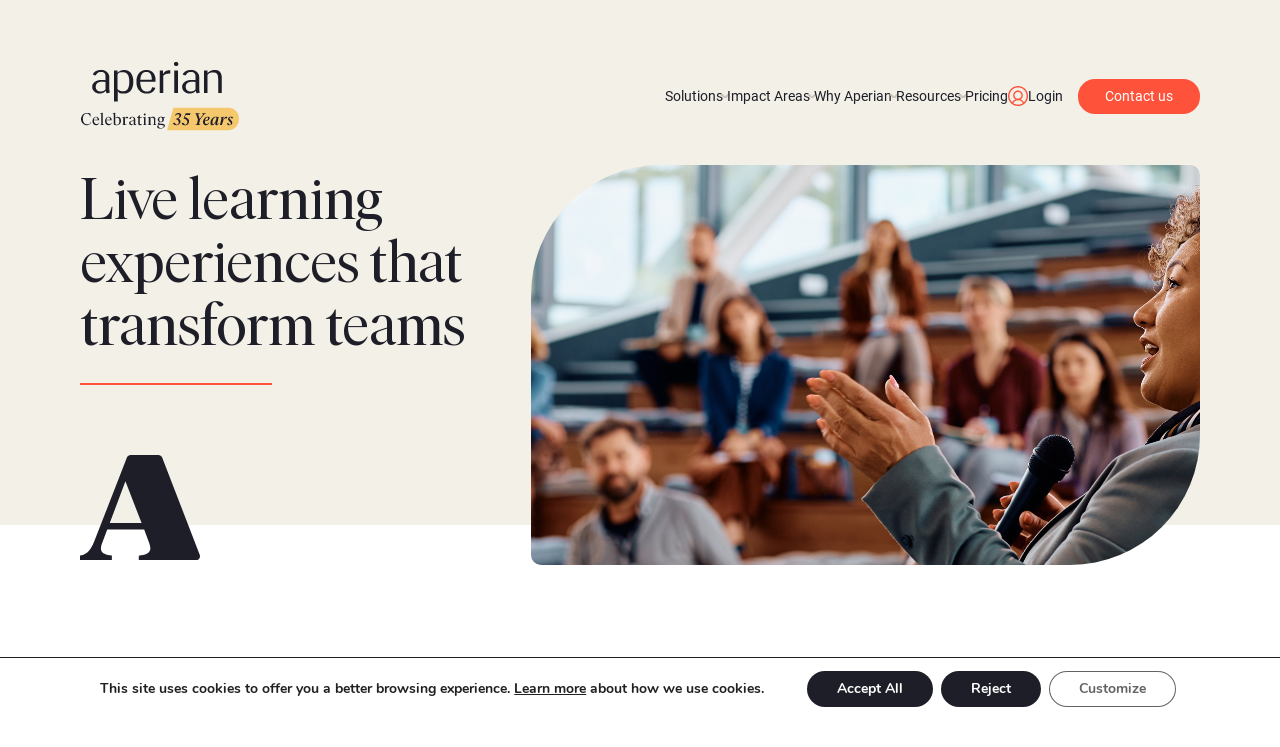

--- FILE ---
content_type: text/html; charset=UTF-8
request_url: https://aperian.com/live-training/
body_size: 23214
content:
<!DOCTYPE html>
<!-- =============================================== -->
<!-- Website by True Market - https://truemarket.ca/ -->
<!-- =============================================== -->
<html lang="en">
<head>
  <meta charset="UTF-8">
  <meta http-equiv="X-UA-Compatible" content="IE=edge">
  <meta name="viewport" content="width=device-width, initial-scale=1.0">

  <title>Live Cross-Cultural and Corporate Training | Aperian</title>

<!-- The SEO Framework by Sybre Waaijer -->
<meta name="robots" content="max-snippet:-1,max-image-preview:standard,max-video-preview:-1" />
<link rel="canonical" href="https://aperian.com/live-training/" />
<meta name="description" content="Strengthen your team with our corporate training programs. Expert-led sessions build skills in cross-cultural collaboration and inclusive leadership." />
<meta name="theme-color" content="#ff523a" />
<meta property="og:type" content="website" />
<meta property="og:locale" content="en_US" />
<meta property="og:site_name" content="Aperian" />
<meta property="og:title" content="Live Cross-Cultural and Corporate Training | Aperian" />
<meta property="og:description" content="Strengthen your team with our corporate training programs. Expert-led sessions build skills in cross-cultural collaboration and inclusive leadership." />
<meta property="og:url" content="https://aperian.com/live-training/" />
<meta property="og:image" content="https://aperian.com/wp-content/uploads/2024/04/logo-og.png" />
<meta property="og:image:width" content="1200" />
<meta property="og:image:height" content="630" />
<meta name="twitter:card" content="summary_large_image" />
<meta name="twitter:title" content="Live Cross-Cultural and Corporate Training | Aperian" />
<meta name="twitter:description" content="Strengthen your team with our corporate training programs. Expert-led sessions build skills in cross-cultural collaboration and inclusive leadership." />
<meta name="twitter:image" content="https://aperian.com/wp-content/uploads/2024/04/logo-og.png" />
<meta name="google-site-verification" content="Q8K4MBkFal6VDt4G-tFkcTuzyj0s_ToRIUtTOdBq4kM" />
<script type="application/ld+json">{"@context":"https://schema.org","@graph":[{"@type":"WebSite","@id":"https://aperian.com/#/schema/WebSite","url":"https://aperian.com/","name":"Aperian","inLanguage":"en-US","potentialAction":{"@type":"SearchAction","target":{"@type":"EntryPoint","urlTemplate":"https://aperian.com/search/{search_term_string}/"},"query-input":"required name=search_term_string"},"publisher":{"@type":"Organization","@id":"https://aperian.com/#/schema/Organization","name":"Aperian","url":"https://aperian.com/","logo":{"@type":"ImageObject","url":"https://aperian.com/wp-content/uploads/2023/09/favicon-Ivory-Charcoal.png","contentUrl":"https://aperian.com/wp-content/uploads/2023/09/favicon-Ivory-Charcoal.png","width":250,"height":250,"contentSize":"2010"}}},{"@type":"WebPage","@id":"https://aperian.com/live-training/","url":"https://aperian.com/live-training/","name":"Live Cross-Cultural and Corporate Training | Aperian","description":"Strengthen your team with our corporate training programs. Expert-led sessions build skills in cross-cultural collaboration and inclusive leadership.","inLanguage":"en-US","isPartOf":{"@id":"https://aperian.com/#/schema/WebSite"},"breadcrumb":{"@type":"BreadcrumbList","@id":"https://aperian.com/#/schema/BreadcrumbList","itemListElement":[{"@type":"ListItem","position":1,"item":"https://aperian.com/","name":"Aperian"},{"@type":"ListItem","position":2,"name":"Live Cross-Cultural and Corporate Training | Aperian"}]},"potentialAction":{"@type":"ReadAction","target":"https://aperian.com/live-training/"}}]}</script>
<!-- / The SEO Framework by Sybre Waaijer | 4.84ms meta | 0.23ms boot -->

<link rel='dns-prefetch' href='//cdnjs.cloudflare.com' />
<link rel='dns-prefetch' href='//cdn.jsdelivr.net' />
<link rel="alternate" title="oEmbed (JSON)" type="application/json+oembed" href="https://aperian.com/wp-json/oembed/1.0/embed?url=https%3A%2F%2Faperian.com%2Flive-training%2F" />
<link rel="alternate" title="oEmbed (XML)" type="text/xml+oembed" href="https://aperian.com/wp-json/oembed/1.0/embed?url=https%3A%2F%2Faperian.com%2Flive-training%2F&#038;format=xml" />
<style id='wp-img-auto-sizes-contain-inline-css'>
img:is([sizes=auto i],[sizes^="auto," i]){contain-intrinsic-size:3000px 1500px}
/*# sourceURL=wp-img-auto-sizes-contain-inline-css */
</style>
<link rel='stylesheet' id='pb_animate-css' href='https://aperian.com/wp-content/plugins/ays-popup-box/public/css/animate.css?ver=6.1.0' media='all' />
<link rel='stylesheet' id='dashicons-css' href='https://aperian.com/wp-includes/css/dashicons.min.css?ver=6.9' media='all' />
<link rel='stylesheet' id='style-css' href='https://aperian.com/wp-content/themes/truemarket/assets/dist/styles/main.css?ver=6.77' media='all' />
<link rel='stylesheet' id='swiper-css-css' href='https://cdn.jsdelivr.net/npm/swiper@9/swiper-bundle.min.css?ver=6.9' media='all' />
<link rel='stylesheet' id='moove_gdpr_frontend-css' href='https://aperian.com/wp-content/plugins/gdpr-cookie-compliance/dist/styles/gdpr-main.css?ver=5.0.9' media='all' />
<style id='moove_gdpr_frontend-inline-css'>
#moove_gdpr_cookie_modal,#moove_gdpr_cookie_info_bar,.gdpr_cookie_settings_shortcode_content{font-family:&#039;Nunito&#039;,sans-serif}#moove_gdpr_save_popup_settings_button{background-color:#373737;color:#fff}#moove_gdpr_save_popup_settings_button:hover{background-color:#000}#moove_gdpr_cookie_info_bar .moove-gdpr-info-bar-container .moove-gdpr-info-bar-content a.mgbutton,#moove_gdpr_cookie_info_bar .moove-gdpr-info-bar-container .moove-gdpr-info-bar-content button.mgbutton{background-color:#1e1e28}#moove_gdpr_cookie_modal .moove-gdpr-modal-content .moove-gdpr-modal-footer-content .moove-gdpr-button-holder a.mgbutton,#moove_gdpr_cookie_modal .moove-gdpr-modal-content .moove-gdpr-modal-footer-content .moove-gdpr-button-holder button.mgbutton,.gdpr_cookie_settings_shortcode_content .gdpr-shr-button.button-green{background-color:#1e1e28;border-color:#1e1e28}#moove_gdpr_cookie_modal .moove-gdpr-modal-content .moove-gdpr-modal-footer-content .moove-gdpr-button-holder a.mgbutton:hover,#moove_gdpr_cookie_modal .moove-gdpr-modal-content .moove-gdpr-modal-footer-content .moove-gdpr-button-holder button.mgbutton:hover,.gdpr_cookie_settings_shortcode_content .gdpr-shr-button.button-green:hover{background-color:#fff;color:#1e1e28}#moove_gdpr_cookie_modal .moove-gdpr-modal-content .moove-gdpr-modal-close i,#moove_gdpr_cookie_modal .moove-gdpr-modal-content .moove-gdpr-modal-close span.gdpr-icon{background-color:#1e1e28;border:1px solid #1e1e28}#moove_gdpr_cookie_info_bar span.moove-gdpr-infobar-allow-all.focus-g,#moove_gdpr_cookie_info_bar span.moove-gdpr-infobar-allow-all:focus,#moove_gdpr_cookie_info_bar button.moove-gdpr-infobar-allow-all.focus-g,#moove_gdpr_cookie_info_bar button.moove-gdpr-infobar-allow-all:focus,#moove_gdpr_cookie_info_bar span.moove-gdpr-infobar-reject-btn.focus-g,#moove_gdpr_cookie_info_bar span.moove-gdpr-infobar-reject-btn:focus,#moove_gdpr_cookie_info_bar button.moove-gdpr-infobar-reject-btn.focus-g,#moove_gdpr_cookie_info_bar button.moove-gdpr-infobar-reject-btn:focus,#moove_gdpr_cookie_info_bar span.change-settings-button.focus-g,#moove_gdpr_cookie_info_bar span.change-settings-button:focus,#moove_gdpr_cookie_info_bar button.change-settings-button.focus-g,#moove_gdpr_cookie_info_bar button.change-settings-button:focus{-webkit-box-shadow:0 0 1px 3px #1e1e28;-moz-box-shadow:0 0 1px 3px #1e1e28;box-shadow:0 0 1px 3px #1e1e28}#moove_gdpr_cookie_modal .moove-gdpr-modal-content .moove-gdpr-modal-close i:hover,#moove_gdpr_cookie_modal .moove-gdpr-modal-content .moove-gdpr-modal-close span.gdpr-icon:hover,#moove_gdpr_cookie_info_bar span[data-href]>u.change-settings-button{color:#1e1e28}#moove_gdpr_cookie_modal .moove-gdpr-modal-content .moove-gdpr-modal-left-content #moove-gdpr-menu li.menu-item-selected a span.gdpr-icon,#moove_gdpr_cookie_modal .moove-gdpr-modal-content .moove-gdpr-modal-left-content #moove-gdpr-menu li.menu-item-selected button span.gdpr-icon{color:inherit}#moove_gdpr_cookie_modal .moove-gdpr-modal-content .moove-gdpr-modal-left-content #moove-gdpr-menu li a span.gdpr-icon,#moove_gdpr_cookie_modal .moove-gdpr-modal-content .moove-gdpr-modal-left-content #moove-gdpr-menu li button span.gdpr-icon{color:inherit}#moove_gdpr_cookie_modal .gdpr-acc-link{line-height:0;font-size:0;color:transparent;position:absolute}#moove_gdpr_cookie_modal .moove-gdpr-modal-content .moove-gdpr-modal-close:hover i,#moove_gdpr_cookie_modal .moove-gdpr-modal-content .moove-gdpr-modal-left-content #moove-gdpr-menu li a,#moove_gdpr_cookie_modal .moove-gdpr-modal-content .moove-gdpr-modal-left-content #moove-gdpr-menu li button,#moove_gdpr_cookie_modal .moove-gdpr-modal-content .moove-gdpr-modal-left-content #moove-gdpr-menu li button i,#moove_gdpr_cookie_modal .moove-gdpr-modal-content .moove-gdpr-modal-left-content #moove-gdpr-menu li a i,#moove_gdpr_cookie_modal .moove-gdpr-modal-content .moove-gdpr-tab-main .moove-gdpr-tab-main-content a:hover,#moove_gdpr_cookie_info_bar.moove-gdpr-dark-scheme .moove-gdpr-info-bar-container .moove-gdpr-info-bar-content a.mgbutton:hover,#moove_gdpr_cookie_info_bar.moove-gdpr-dark-scheme .moove-gdpr-info-bar-container .moove-gdpr-info-bar-content button.mgbutton:hover,#moove_gdpr_cookie_info_bar.moove-gdpr-dark-scheme .moove-gdpr-info-bar-container .moove-gdpr-info-bar-content a:hover,#moove_gdpr_cookie_info_bar.moove-gdpr-dark-scheme .moove-gdpr-info-bar-container .moove-gdpr-info-bar-content button:hover,#moove_gdpr_cookie_info_bar.moove-gdpr-dark-scheme .moove-gdpr-info-bar-container .moove-gdpr-info-bar-content span.change-settings-button:hover,#moove_gdpr_cookie_info_bar.moove-gdpr-dark-scheme .moove-gdpr-info-bar-container .moove-gdpr-info-bar-content button.change-settings-button:hover,#moove_gdpr_cookie_info_bar.moove-gdpr-dark-scheme .moove-gdpr-info-bar-container .moove-gdpr-info-bar-content u.change-settings-button:hover,#moove_gdpr_cookie_info_bar span[data-href]>u.change-settings-button,#moove_gdpr_cookie_info_bar.moove-gdpr-dark-scheme .moove-gdpr-info-bar-container .moove-gdpr-info-bar-content a.mgbutton.focus-g,#moove_gdpr_cookie_info_bar.moove-gdpr-dark-scheme .moove-gdpr-info-bar-container .moove-gdpr-info-bar-content button.mgbutton.focus-g,#moove_gdpr_cookie_info_bar.moove-gdpr-dark-scheme .moove-gdpr-info-bar-container .moove-gdpr-info-bar-content a.focus-g,#moove_gdpr_cookie_info_bar.moove-gdpr-dark-scheme .moove-gdpr-info-bar-container .moove-gdpr-info-bar-content button.focus-g,#moove_gdpr_cookie_info_bar.moove-gdpr-dark-scheme .moove-gdpr-info-bar-container .moove-gdpr-info-bar-content a.mgbutton:focus,#moove_gdpr_cookie_info_bar.moove-gdpr-dark-scheme .moove-gdpr-info-bar-container .moove-gdpr-info-bar-content button.mgbutton:focus,#moove_gdpr_cookie_info_bar.moove-gdpr-dark-scheme .moove-gdpr-info-bar-container .moove-gdpr-info-bar-content a:focus,#moove_gdpr_cookie_info_bar.moove-gdpr-dark-scheme .moove-gdpr-info-bar-container .moove-gdpr-info-bar-content button:focus,#moove_gdpr_cookie_info_bar.moove-gdpr-dark-scheme .moove-gdpr-info-bar-container .moove-gdpr-info-bar-content span.change-settings-button.focus-g,span.change-settings-button:focus,button.change-settings-button.focus-g,button.change-settings-button:focus,#moove_gdpr_cookie_info_bar.moove-gdpr-dark-scheme .moove-gdpr-info-bar-container .moove-gdpr-info-bar-content u.change-settings-button.focus-g,#moove_gdpr_cookie_info_bar.moove-gdpr-dark-scheme .moove-gdpr-info-bar-container .moove-gdpr-info-bar-content u.change-settings-button:focus{color:#1e1e28}#moove_gdpr_cookie_modal .moove-gdpr-branding.focus-g span,#moove_gdpr_cookie_modal .moove-gdpr-modal-content .moove-gdpr-tab-main a.focus-g,#moove_gdpr_cookie_modal .moove-gdpr-modal-content .moove-gdpr-tab-main .gdpr-cd-details-toggle.focus-g{color:#1e1e28}#moove_gdpr_cookie_modal.gdpr_lightbox-hide{display:none}#moove_gdpr_cookie_info_bar.gdpr-full-screen-infobar .moove-gdpr-info-bar-container .moove-gdpr-info-bar-content .moove-gdpr-cookie-notice p a{color:#1e1e28!important}
/*# sourceURL=moove_gdpr_frontend-inline-css */
</style>
<link rel='stylesheet' id='gdpr_cc_addon_frontend-css' href='https://aperian.com/wp-content/plugins/gdpr-cookie-compliance-addon/assets/css/gdpr_cc_addon.css?ver=4.0.6' media='all' />
<script src="https://aperian.com/wp-includes/js/jquery/jquery.min.js?ver=3.7.1" id="jquery-core-js"></script>
<script id="ays-pb-js-extra">
var pbLocalizeObj = {"ajax":"https://aperian.com/wp-admin/admin-ajax.php","seconds":"seconds","thisWillClose":"This will close in","icons":{"close_icon":"\u003Csvg class=\"ays_pb_material_close_icon\" xmlns=\"https://www.w3.org/2000/svg\" height=\"36px\" viewBox=\"0 0 24 24\" width=\"36px\" fill=\"#000000\" alt=\"Pop-up Close\"\u003E\u003Cpath d=\"M0 0h24v24H0z\" fill=\"none\"/\u003E\u003Cpath d=\"M19 6.41L17.59 5 12 10.59 6.41 5 5 6.41 10.59 12 5 17.59 6.41 19 12 13.41 17.59 19 19 17.59 13.41 12z\"/\u003E\u003C/svg\u003E","close_circle_icon":"\u003Csvg class=\"ays_pb_material_close_circle_icon\" xmlns=\"https://www.w3.org/2000/svg\" height=\"24\" viewBox=\"0 0 24 24\" width=\"36\" alt=\"Pop-up Close\"\u003E\u003Cpath d=\"M0 0h24v24H0z\" fill=\"none\"/\u003E\u003Cpath d=\"M12 2C6.47 2 2 6.47 2 12s4.47 10 10 10 10-4.47 10-10S17.53 2 12 2zm5 13.59L15.59 17 12 13.41 8.41 17 7 15.59 10.59 12 7 8.41 8.41 7 12 10.59 15.59 7 17 8.41 13.41 12 17 15.59z\"/\u003E\u003C/svg\u003E","volume_up_icon":"\u003Csvg class=\"ays_pb_fa_volume\" xmlns=\"https://www.w3.org/2000/svg\" height=\"24\" viewBox=\"0 0 24 24\" width=\"36\"\u003E\u003Cpath d=\"M0 0h24v24H0z\" fill=\"none\"/\u003E\u003Cpath d=\"M3 9v6h4l5 5V4L7 9H3zm13.5 3c0-1.77-1.02-3.29-2.5-4.03v8.05c1.48-.73 2.5-2.25 2.5-4.02zM14 3.23v2.06c2.89.86 5 3.54 5 6.71s-2.11 5.85-5 6.71v2.06c4.01-.91 7-4.49 7-8.77s-2.99-7.86-7-8.77z\"/\u003E\u003C/svg\u003E","volume_mute_icon":"\u003Csvg xmlns=\"https://www.w3.org/2000/svg\" height=\"24\" viewBox=\"0 0 24 24\" width=\"24\"\u003E\u003Cpath d=\"M0 0h24v24H0z\" fill=\"none\"/\u003E\u003Cpath d=\"M7 9v6h4l5 5V4l-5 5H7z\"/\u003E\u003C/svg\u003E"}};
//# sourceURL=ays-pb-js-extra
</script>
<script src="https://aperian.com/wp-content/plugins/ays-popup-box/public/js/ays-pb-public.js?ver=6.1.0" id="ays-pb-js"></script>
<script src="https://cdnjs.cloudflare.com/ajax/libs/jquery-easing/1.4.1/jquery.easing.min.js?ver=6.9" id="jquery-easing-js"></script>
<script src="https://cdn.jsdelivr.net/npm/slick-carousel@1.8.1/slick/slick.min.js?ver=6.9" id="slick-js"></script>
<script src="https://cdnjs.cloudflare.com/ajax/libs/jQuery.Marquee/1.5.0/jquery.marquee.min.js?ver=6.9" id="marquee-js"></script>
<script src="https://cdn.jsdelivr.net/npm/swiper@9/swiper-bundle.min.js?ver=6.9" id="swiper-js-js"></script>
<link rel="EditURI" type="application/rsd+xml" title="RSD" href="https://aperian.com/xmlrpc.php?rsd" />
<!-- Stream WordPress user activity plugin v4.1.1 -->
<!-- Schema optimized by Schema Pro --><script type="application/ld+json">
{
  "@context": "https://schema.org",
  "@type": "SoftwareApplication",
  "name": "Aperian",
  "url": "https://aperian.com/live-training/",
  "description": "Aperian is a web-based learning platform that delivers cross-cultural and inclusion training through tools such as GlobeSmart Profile, GlobeSmart Guides, self-paced learning modules and live, expert-led workshops, helping global teams collaborate more effectively.", 
  "applicationCategory": "EducationalApplication",
  "operatingSystem": "Web",
  "featureList": [
    "GlobeSmart Profile – statistically validated work-style assessment and collaboration advice",       
    "GlobeSmart Guides – research-backed cultural insights for 100+ countries",                         
    "Inclusive Behaviors Inventory – diagnostic to identify inclusion gaps",                          
    "Self-paced Learning Modules – interactive e-learning courses",                                     
    "Aperian Live – expert-led virtual workshops",                                                    
    "Global Mobility resources and support"                                                             
  ],
  "offers": [
    {
      "@type": "Offer",
      "name": "Individual plan – 6-month licence",
      "price": "65",
      "priceCurrency": "USD",
      "priceValidUntil": "2025-12-31",
      "url": "https://aperian.com/our-pricing-plans/",
      "availability": "https://schema.org/InStock"                                                     
    },
    {
      "@type": "Offer",
      "name": "Teams plan – 6-month licence",
      "price": "115",
      "priceCurrency": "USD",
      "priceValidUntil": "2025-12-31",
      "url": "https://aperian.com/our-pricing-plans/",
      "availability": "https://schema.org/InStock"                                                    
    },
    {
      "@type": "Offer",
      "name": "Enterprise plan – custom",
      "price": "0",
      "priceCurrency": "USD",
      "url": "https://aperian.com/our-pricing-plans/",
      "availability": "https://schema.org/InStock"                                                     
    }
  ],
  "publisher": {
    "@type": "Organization",
    "name": "Aperian",
    "url": "https://aperian.com/"
  },
  "sameAs": [
    "https://www.linkedin.com/company/aperian",                                                        
    "https://www.facebook.com/AperianGloballnc/",                                                         
    "https://www.youtube.com/@TheAperianEffect"                                                      
  ]
}
</script><!-- / Schema optimized by Schema Pro --><!-- site-navigation-element Schema optimized by Schema Pro --><script type="application/ld+json">{"@context":"https:\/\/schema.org","@graph":[{"@context":"https:\/\/schema.org","@type":"SiteNavigationElement","id":"site-navigation","name":"(OLD) Why Aperian","url":"https:\/\/aperian.com\/why-aperian-old\/"},{"@context":"https:\/\/schema.org","@type":"SiteNavigationElement","id":"site-navigation","name":"Our Solutions","url":"https:\/\/aperian.com\/our-solutions\/"},{"@context":"https:\/\/schema.org","@type":"SiteNavigationElement","id":"site-navigation","name":"GlobeSmart Profile","url":"https:\/\/aperian.com\/globesmart-profile\/"},{"@context":"https:\/\/schema.org","@type":"SiteNavigationElement","id":"site-navigation","name":"Inclusive Behaviors Inventory","url":"https:\/\/aperian.com\/inclusive-behaviors-inventory\/"},{"@context":"https:\/\/schema.org","@type":"SiteNavigationElement","id":"site-navigation","name":"Learning Modules","url":"https:\/\/aperian.com\/learning-modules\/"},{"@context":"https:\/\/schema.org","@type":"SiteNavigationElement","id":"site-navigation","name":"(OLD) Live Training","url":"https:\/\/aperian.com\/live-training-old\/"},{"@context":"https:\/\/schema.org","@type":"SiteNavigationElement","id":"site-navigation","name":"Build proven expertise with our culture and inclusion certifications","url":"https:\/\/aperian.com\/certifications\/"},{"@context":"https:\/\/schema.org","@type":"SiteNavigationElement","id":"site-navigation","name":"Contact","url":"https:\/\/aperian.com\/contact\/"},{"@context":"https:\/\/schema.org","@type":"SiteNavigationElement","id":"site-navigation","name":"Login","url":"#"},{"@context":"https:\/\/schema.org","@type":"SiteNavigationElement","id":"site-navigation","name":"Get started free","url":"#"}]}</script><!-- / site-navigation-element Schema optimized by Schema Pro -->								<script>
					// Define dataLayer and the gtag function.
					window.dataLayer = window.dataLayer || [];
					function gtag(){dataLayer.push(arguments);}

					// Set default consent to 'denied' as a placeholder
					// Determine actual values based on your own requirements
					gtag('consent', 'default', {
						'ad_storage': 'denied',
						'ad_user_data': 'denied',
						'ad_personalization': 'denied',
						'analytics_storage': 'denied',
						'personalization_storage': 'denied',
						'security_storage': 'denied',
						'functionality_storage': 'denied',
						'wait_for_update': '2000'
					});
				</script>

				<!-- Google Tag Manager -->
				<script>(function(w,d,s,l,i){w[l]=w[l]||[];w[l].push({'gtm.start':
				new Date().getTime(),event:'gtm.js'});var f=d.getElementsByTagName(s)[0],
				j=d.createElement(s),dl=l!='dataLayer'?'&l='+l:'';j.async=true;j.src=
				'https://www.googletagmanager.com/gtm.js?id='+i+dl;f.parentNode.insertBefore(j,f);
				})(window,document,'script','dataLayer','GTM-TXK82MN');</script>
				<!-- End Google Tag Manager -->
							<link rel="llms-sitemap" href="https://aperian.com/llms.txt" />
			<style id="wpsp-style-frontend"></style>
			<link rel="icon" href="https://aperian.com/wp-content/uploads/2023/09/favicon-Ivory-Charcoal-60x60.png" sizes="32x32" />
<link rel="icon" href="https://aperian.com/wp-content/uploads/2023/09/favicon-Ivory-Charcoal.png" sizes="192x192" />
<link rel="apple-touch-icon" href="https://aperian.com/wp-content/uploads/2023/09/favicon-Ivory-Charcoal.png" />
<meta name="msapplication-TileImage" content="https://aperian.com/wp-content/uploads/2023/09/favicon-Ivory-Charcoal.png" />
		<style id="wp-custom-css">
			/* Globesmart Profile embed video  */
.page-id-279 .pf-embed {
	max-height: 526px;
	height: 100%;
	aspect-ratio: 16/9;
	margin: 0 auto 8rem;
}

.page-id-279 .pf-embed__code {
	border-radius: 1rem;
	overflow: hidden;
}		</style>
		
  
<style id='global-styles-inline-css'>
:root{--wp--preset--aspect-ratio--square: 1;--wp--preset--aspect-ratio--4-3: 4/3;--wp--preset--aspect-ratio--3-4: 3/4;--wp--preset--aspect-ratio--3-2: 3/2;--wp--preset--aspect-ratio--2-3: 2/3;--wp--preset--aspect-ratio--16-9: 16/9;--wp--preset--aspect-ratio--9-16: 9/16;--wp--preset--color--black: #000000;--wp--preset--color--cyan-bluish-gray: #abb8c3;--wp--preset--color--white: #ffffff;--wp--preset--color--pale-pink: #f78da7;--wp--preset--color--vivid-red: #cf2e2e;--wp--preset--color--luminous-vivid-orange: #ff6900;--wp--preset--color--luminous-vivid-amber: #fcb900;--wp--preset--color--light-green-cyan: #7bdcb5;--wp--preset--color--vivid-green-cyan: #00d084;--wp--preset--color--pale-cyan-blue: #8ed1fc;--wp--preset--color--vivid-cyan-blue: #0693e3;--wp--preset--color--vivid-purple: #9b51e0;--wp--preset--gradient--vivid-cyan-blue-to-vivid-purple: linear-gradient(135deg,rgb(6,147,227) 0%,rgb(155,81,224) 100%);--wp--preset--gradient--light-green-cyan-to-vivid-green-cyan: linear-gradient(135deg,rgb(122,220,180) 0%,rgb(0,208,130) 100%);--wp--preset--gradient--luminous-vivid-amber-to-luminous-vivid-orange: linear-gradient(135deg,rgb(252,185,0) 0%,rgb(255,105,0) 100%);--wp--preset--gradient--luminous-vivid-orange-to-vivid-red: linear-gradient(135deg,rgb(255,105,0) 0%,rgb(207,46,46) 100%);--wp--preset--gradient--very-light-gray-to-cyan-bluish-gray: linear-gradient(135deg,rgb(238,238,238) 0%,rgb(169,184,195) 100%);--wp--preset--gradient--cool-to-warm-spectrum: linear-gradient(135deg,rgb(74,234,220) 0%,rgb(151,120,209) 20%,rgb(207,42,186) 40%,rgb(238,44,130) 60%,rgb(251,105,98) 80%,rgb(254,248,76) 100%);--wp--preset--gradient--blush-light-purple: linear-gradient(135deg,rgb(255,206,236) 0%,rgb(152,150,240) 100%);--wp--preset--gradient--blush-bordeaux: linear-gradient(135deg,rgb(254,205,165) 0%,rgb(254,45,45) 50%,rgb(107,0,62) 100%);--wp--preset--gradient--luminous-dusk: linear-gradient(135deg,rgb(255,203,112) 0%,rgb(199,81,192) 50%,rgb(65,88,208) 100%);--wp--preset--gradient--pale-ocean: linear-gradient(135deg,rgb(255,245,203) 0%,rgb(182,227,212) 50%,rgb(51,167,181) 100%);--wp--preset--gradient--electric-grass: linear-gradient(135deg,rgb(202,248,128) 0%,rgb(113,206,126) 100%);--wp--preset--gradient--midnight: linear-gradient(135deg,rgb(2,3,129) 0%,rgb(40,116,252) 100%);--wp--preset--font-size--small: 13px;--wp--preset--font-size--medium: 20px;--wp--preset--font-size--large: 36px;--wp--preset--font-size--x-large: 42px;--wp--preset--spacing--20: 0.44rem;--wp--preset--spacing--30: 0.67rem;--wp--preset--spacing--40: 1rem;--wp--preset--spacing--50: 1.5rem;--wp--preset--spacing--60: 2.25rem;--wp--preset--spacing--70: 3.38rem;--wp--preset--spacing--80: 5.06rem;--wp--preset--shadow--natural: 6px 6px 9px rgba(0, 0, 0, 0.2);--wp--preset--shadow--deep: 12px 12px 50px rgba(0, 0, 0, 0.4);--wp--preset--shadow--sharp: 6px 6px 0px rgba(0, 0, 0, 0.2);--wp--preset--shadow--outlined: 6px 6px 0px -3px rgb(255, 255, 255), 6px 6px rgb(0, 0, 0);--wp--preset--shadow--crisp: 6px 6px 0px rgb(0, 0, 0);}:where(.is-layout-flex){gap: 0.5em;}:where(.is-layout-grid){gap: 0.5em;}body .is-layout-flex{display: flex;}.is-layout-flex{flex-wrap: wrap;align-items: center;}.is-layout-flex > :is(*, div){margin: 0;}body .is-layout-grid{display: grid;}.is-layout-grid > :is(*, div){margin: 0;}:where(.wp-block-columns.is-layout-flex){gap: 2em;}:where(.wp-block-columns.is-layout-grid){gap: 2em;}:where(.wp-block-post-template.is-layout-flex){gap: 1.25em;}:where(.wp-block-post-template.is-layout-grid){gap: 1.25em;}.has-black-color{color: var(--wp--preset--color--black) !important;}.has-cyan-bluish-gray-color{color: var(--wp--preset--color--cyan-bluish-gray) !important;}.has-white-color{color: var(--wp--preset--color--white) !important;}.has-pale-pink-color{color: var(--wp--preset--color--pale-pink) !important;}.has-vivid-red-color{color: var(--wp--preset--color--vivid-red) !important;}.has-luminous-vivid-orange-color{color: var(--wp--preset--color--luminous-vivid-orange) !important;}.has-luminous-vivid-amber-color{color: var(--wp--preset--color--luminous-vivid-amber) !important;}.has-light-green-cyan-color{color: var(--wp--preset--color--light-green-cyan) !important;}.has-vivid-green-cyan-color{color: var(--wp--preset--color--vivid-green-cyan) !important;}.has-pale-cyan-blue-color{color: var(--wp--preset--color--pale-cyan-blue) !important;}.has-vivid-cyan-blue-color{color: var(--wp--preset--color--vivid-cyan-blue) !important;}.has-vivid-purple-color{color: var(--wp--preset--color--vivid-purple) !important;}.has-black-background-color{background-color: var(--wp--preset--color--black) !important;}.has-cyan-bluish-gray-background-color{background-color: var(--wp--preset--color--cyan-bluish-gray) !important;}.has-white-background-color{background-color: var(--wp--preset--color--white) !important;}.has-pale-pink-background-color{background-color: var(--wp--preset--color--pale-pink) !important;}.has-vivid-red-background-color{background-color: var(--wp--preset--color--vivid-red) !important;}.has-luminous-vivid-orange-background-color{background-color: var(--wp--preset--color--luminous-vivid-orange) !important;}.has-luminous-vivid-amber-background-color{background-color: var(--wp--preset--color--luminous-vivid-amber) !important;}.has-light-green-cyan-background-color{background-color: var(--wp--preset--color--light-green-cyan) !important;}.has-vivid-green-cyan-background-color{background-color: var(--wp--preset--color--vivid-green-cyan) !important;}.has-pale-cyan-blue-background-color{background-color: var(--wp--preset--color--pale-cyan-blue) !important;}.has-vivid-cyan-blue-background-color{background-color: var(--wp--preset--color--vivid-cyan-blue) !important;}.has-vivid-purple-background-color{background-color: var(--wp--preset--color--vivid-purple) !important;}.has-black-border-color{border-color: var(--wp--preset--color--black) !important;}.has-cyan-bluish-gray-border-color{border-color: var(--wp--preset--color--cyan-bluish-gray) !important;}.has-white-border-color{border-color: var(--wp--preset--color--white) !important;}.has-pale-pink-border-color{border-color: var(--wp--preset--color--pale-pink) !important;}.has-vivid-red-border-color{border-color: var(--wp--preset--color--vivid-red) !important;}.has-luminous-vivid-orange-border-color{border-color: var(--wp--preset--color--luminous-vivid-orange) !important;}.has-luminous-vivid-amber-border-color{border-color: var(--wp--preset--color--luminous-vivid-amber) !important;}.has-light-green-cyan-border-color{border-color: var(--wp--preset--color--light-green-cyan) !important;}.has-vivid-green-cyan-border-color{border-color: var(--wp--preset--color--vivid-green-cyan) !important;}.has-pale-cyan-blue-border-color{border-color: var(--wp--preset--color--pale-cyan-blue) !important;}.has-vivid-cyan-blue-border-color{border-color: var(--wp--preset--color--vivid-cyan-blue) !important;}.has-vivid-purple-border-color{border-color: var(--wp--preset--color--vivid-purple) !important;}.has-vivid-cyan-blue-to-vivid-purple-gradient-background{background: var(--wp--preset--gradient--vivid-cyan-blue-to-vivid-purple) !important;}.has-light-green-cyan-to-vivid-green-cyan-gradient-background{background: var(--wp--preset--gradient--light-green-cyan-to-vivid-green-cyan) !important;}.has-luminous-vivid-amber-to-luminous-vivid-orange-gradient-background{background: var(--wp--preset--gradient--luminous-vivid-amber-to-luminous-vivid-orange) !important;}.has-luminous-vivid-orange-to-vivid-red-gradient-background{background: var(--wp--preset--gradient--luminous-vivid-orange-to-vivid-red) !important;}.has-very-light-gray-to-cyan-bluish-gray-gradient-background{background: var(--wp--preset--gradient--very-light-gray-to-cyan-bluish-gray) !important;}.has-cool-to-warm-spectrum-gradient-background{background: var(--wp--preset--gradient--cool-to-warm-spectrum) !important;}.has-blush-light-purple-gradient-background{background: var(--wp--preset--gradient--blush-light-purple) !important;}.has-blush-bordeaux-gradient-background{background: var(--wp--preset--gradient--blush-bordeaux) !important;}.has-luminous-dusk-gradient-background{background: var(--wp--preset--gradient--luminous-dusk) !important;}.has-pale-ocean-gradient-background{background: var(--wp--preset--gradient--pale-ocean) !important;}.has-electric-grass-gradient-background{background: var(--wp--preset--gradient--electric-grass) !important;}.has-midnight-gradient-background{background: var(--wp--preset--gradient--midnight) !important;}.has-small-font-size{font-size: var(--wp--preset--font-size--small) !important;}.has-medium-font-size{font-size: var(--wp--preset--font-size--medium) !important;}.has-large-font-size{font-size: var(--wp--preset--font-size--large) !important;}.has-x-large-font-size{font-size: var(--wp--preset--font-size--x-large) !important;}
/*# sourceURL=global-styles-inline-css */
</style>
<link rel='stylesheet' id='ays-pb-min-css' href='https://aperian.com/wp-content/plugins/ays-popup-box/public/css/ays-pb-public-min.css?ver=6.1.0' media='all' />
</head>
<body class="wp-singular page-template page-template-templates page-template-flexible-layout page-template-templatesflexible-layout-php page page-id-39741 wp-theme-truemarket typography wp-schema-pro-2.10.5">

<header class="header">

  <div class="header__container container container--center">

    <div class="header__logo">
      <a href="/">
                <svg xmlns="http://www.w3.org/2000/svg" id="Layer_1" version="1.1" viewBox="0 0 500 225">
          <defs>
            <style>
              .anniversary-logo{fill:#1e1e28}
            </style>
          </defs>
          <path d="M39.8 44.9c3.6-7.7 12-14.1 26.4-14.1s25.3 10.5 25.3 22.5v31.1c0 7.8.4 14.1 1.8 17.5l-9.9 2.4c-1.3-1.8-2.2-4.9-2.8-8.2-2.8 4-9.4 8.9-19.8 8.9s-22.9-8.4-22.9-21.1S51 62.4 66.2 62.4s11.4.8 13.8 1.5V52.7c0-8.8-3.4-15.5-14.2-15.5s-14.5 6.7-16.5 11c-3.2-.3-7.8-1.7-9.5-3.3ZM80 91.4V69.1c-2-.6-6-1.3-11.3-1.3-9.9 0-19.5 4.2-19.5 15.5s7.1 15.1 15.6 15.1 11.9-3.1 15.2-7ZM106.3 129.5V32.7h10.8v7.7c4.2-5 11.3-9.2 20.9-9.2 19.5 0 28.6 15.5 28.6 36.9S157.4 105 138 105s-16.2-3.8-20.4-8.5v33.1h-11.3Zm47.8-61.4c0-18.7-5.3-29.9-20-29.9s-13 2.9-16.6 6.8v46.2c3.5 3.9 9.8 6.7 16.6 6.7 14.7 0 20-11.3 20-29.9ZM235.9 67.9h-47.6c.1 20.2 7.3 30.9 20.5 30.9s14.9-8.8 16.5-13.4c2.9 0 8.2.7 10.2 1.7-3.5 10.8-12.1 18-26.9 18-21.6 0-32.4-16.1-32.4-37.3s10.7-36.7 31.1-36.7 28.8 14.7 28.8 31.6 0 3.5-.1 5.3Zm-11.5-6.1c0-15.6-5.3-24.6-17-24.6s-17.7 7.7-19 24.6h36ZM248.9 103.4V32.7h10.7v11.2c2.2-5.6 8.9-11.9 18.4-11.9s2.7 0 3.8.3c.6 2 .4 8.4-.1 10.5-.8-.1-2.5-.4-4.6-.4-10.6 0-15.6 5.4-16.9 7.5v53.5h-11.3ZM293.5 12.5c0-3.6 2.8-6.7 7-6.7s6.8 3.1 6.8 6.7-2.8 6.6-6.8 6.6-7-3.1-7-6.6Zm1.1 90.9V32.7h11.3v70.6h-11.3ZM320.9 44.9c3.6-7.7 12-14.1 26.4-14.1s25.3 10.5 25.3 22.5v31.1c0 7.8.4 14.1 1.8 17.5l-9.9 2.4c-1.3-1.8-2.2-4.9-2.8-8.2-2.8 4-9.4 8.9-19.8 8.9S319 96.6 319 83.9s13.1-21.5 28.3-21.5 11.4.8 13.8 1.5V52.7c0-8.8-3.4-15.5-14.2-15.5s-14.5 6.7-16.5 11c-3.2-.3-7.8-1.7-9.5-3.3Zm40.3 46.5V69.1c-2-.6-6-1.3-11.3-1.3-9.9 0-19.5 4.2-19.5 15.5s7.1 15.1 15.6 15.1 11.9-3.1 15.2-7ZM443.1 57.2v46.2h-11.4V59.1c0-12.7-2.9-20.2-15.4-20.2s-14.4 4-17.5 7.4v57.1h-11.3V32.7h10.8v8.9c4-5.4 11.9-10.6 22.6-10.6 17.2 0 22.2 11.4 22.2 26.1Z" class="anniversary-logo"/>
          <path fill="#f5c86e" d="m291.8 149.5-19.5 69.8h192.2c17.8 0 32.3-15.6 32.3-34.9v-.6c0-18.9-14.2-34.3-31.7-34.3H291.8Z"/>
          <path d="M3.2 185.1c0-11.5 7.9-19.4 17.9-19.4s8.2.7 12.1 2.6v8.9h-1.4c-2.1-7.7-6.1-9.8-10.8-9.8-7.5 0-12.1 6.7-12.1 16.4s4.7 17.1 13.3 17.1 8.4-2 11.6-7.6l1.3.7c-2.3 5.2-6.3 9.9-14.2 9.9s-17.7-7.6-17.7-19ZM39 191.2c0-8.5 5.5-13.8 11.1-13.8s9.8 4.9 9.8 9.8v1.3H43.3c0 8.3 4.2 11.5 8.8 11.5s5.3-1.3 7.4-4.2l.8.5c-2.3 5.3-6 7.6-10.2 7.6-6.4 0-11.1-5.1-11.1-12.8Zm16.2-4.4c-.3-4.7-2.1-7.9-5.5-7.9s-5.8 2.8-6.3 7.9h11.8ZM63.4 202.2h.9c1.8-.3 2.4-.9 2.4-3V171c0-2-.6-2.6-3.4-3.2v-.9l7.7-2.3h.4v34.6c0 2.1.6 2.7 2.4 2.9h.9v1.3H63.2v-1.2ZM78.2 191.2c0-8.5 5.5-13.8 11.1-13.8s9.8 4.9 9.8 9.8v1.3H82.5c0 8.3 4.2 11.5 8.8 11.5s5.3-1.3 7.4-4.2l.8.5c-2.3 5.3-6 7.6-10.2 7.6-6.4 0-11.1-5.1-11.1-12.8Zm16.2-4.4c-.3-4.7-2.1-7.9-5.5-7.9s-5.8 2.8-6.3 7.9h11.8ZM105.8 201.4V171c0-2-.6-2.6-3.4-3.2v-.9l7.7-2.3h.4v16.3c1.3-1.6 3.7-3.4 7.5-3.4 5.8 0 10.3 4.8 10.3 12.5s-5.4 13.9-13 13.9-7.2-.8-9.5-2.5Zm9.7.9c4.8 0 7.6-3.7 7.6-11.4s-3-10.8-7.6-10.8-3.8.8-5 1.9v18.5c1.1 1.1 2.6 1.8 5 1.8ZM132.2 202.2h.9c1.8-.3 2.4-.9 2.4-3v-15.4c0-2.1-.6-2.7-3.4-3.2v-.9l7.6-2.3h.4v5.9c.9-2.6 3.1-5.8 6.5-5.8s3.5 1 4.2 1.8c-.4 1.4-1.4 3-3 3s-1.3-.2-2.1-.6c-.7-.3-1.2-.5-1.9-.5-1.6 0-2.8 1.7-3.5 3.7V199c0 2.1.9 2.6 3.7 2.9h1v1.3h-12.8V202ZM167.9 199.8c-1.5 2.2-4.4 4-7.5 4s-7-2.8-7-6.7 2.4-5.2 7.2-6.7l7.3-2.3v-3.4c0-4.2-1.6-6.1-4.6-6.1s-3 1.3-3.9 4.2c-.5 1.6-1.3 1.9-2.3 1.9s-2.5-.7-3-1.5c.7-2.6 4-5.9 9.6-5.9s8.9 3.5 8.9 7.4v13.9c0 1.8.6 2.6 2.3 2.6s1.3-.2 1.5-.3v.7c-1.3 1.5-3.1 2.1-4.5 2.1-2.7 0-3.7-1.8-3.9-3.8Zm-5 1.3c2 0 3.9-1.1 4.9-2.4v-9l-5.9 2c-3 1-3.9 2.1-3.9 4.3s1.6 5.2 4.9 5.2ZM181.9 197.9v-17.8H178V179c3.7-1.1 5.9-4 7.2-7.5h1.4v6.5h6.7l-.6 2.1h-6.1v16.8c0 2.7 1.2 4 3.7 4s2.4-.3 3.6-.8v1.1c-1.8 1.8-4 2.8-6.2 2.8-3.6 0-5.8-1.9-5.8-5.9ZM196.8 202.2h.9c1.8-.3 2.4-.9 2.4-3v-15.4c0-2.1-.6-2.7-3.4-3.2v-.9l7.7-2.3h.4v21.8c0 2.1.6 2.7 2.4 2.9h.9v1.3h-11.5v-1.2Zm5.5-34.9c1.7 0 3 1.4 3 3s-1.4 2.9-3 2.9-3-1.4-3-2.9 1.4-3 3-3ZM227.7 202.2h.9c1.8-.3 2.4-.9 2.4-3v-13.4c0-3.7-1.8-5.7-5-5.7s-4.6 1.2-6 2.6v16.4c0 2.1.6 2.7 2.4 2.9h.9v1.3h-11.5v-1.2h.9c1.8-.3 2.4-.9 2.4-3v-15.4c0-2-.6-2.6-3.4-3.2v-.9l7.6-2.3h.4v4.3c1.5-2.2 4.6-4.5 8.4-4.5 5.4 0 7.4 3.8 7.4 7.3v14.7c0 2.1.6 2.7 2.4 2.9h.9v1.3h-11.4v-1.2ZM241.4 208.1c0-2.6 2.1-4.5 4.7-5.6-1.8-.7-2.8-1.9-2.8-3.6s2.1-4.2 4.6-5.4c-2.9-1.5-4.9-4.2-4.9-7.5 0-4.9 4.5-8.7 9.6-8.7s3.3.4 4.6 1h8.5l-.6 2.2h-5.2c1.5 1.4 2.5 3.4 2.5 5.6 0 4.9-4.6 8.6-9.7 8.6s-2.7-.3-3.9-.7c-1 .6-1.9 1.6-1.9 2.9s1.6 2.4 5.8 2.4h3.5c6.7 0 9.1 2.6 9.1 5.6 0 4.5-5.1 9.5-13.6 9.5s-10.3-2.5-10.3-6.3Zm12.3 4.5c5 0 7.9-2.5 7.9-5.5s-1.2-3.6-6.1-3.6h-3.7c-1.9 0-3.6-.2-4.9-.6-1.2.9-1.8 2.3-1.8 3.8 0 3.6 3.6 5.9 8.6 5.9Zm-.8-19.4c2.8 0 4.6-2.8 4.6-6.8s-2.3-7.6-5.2-7.6-4.6 2.8-4.6 6.9 2.2 7.5 5.2 7.5ZM290.6 198.6c.9-1.7 2.5-2.6 3.9-2.6s2.4 1.1 3.1 2.2c1.7 2.5 2.8 4 5.4 4s5.6-3 5.6-7.5-3.9-8.9-8.8-9.8l.3-1.3c4.6-.8 10.6-3.5 10.6-9.1s-1.7-4.6-5.2-4.6-6.2 2.3-7.8 4.3l-1.3-.9c1.8-3.4 5.4-7.6 11.5-7.6s8.6 3.1 8.6 7.2-5.2 8.6-9.3 9.9c3.8 1.8 6.9 5.3 6.9 9.9s-5.8 11.3-12.2 11.3-10.4-3.3-11.5-5.4ZM317.5 198.6c.9-1.7 2.4-2.6 3.9-2.6s2.4 1.1 3.1 2.2c1.7 2.5 2.8 4 5.4 4s5.7-3.4 5.7-8.1c0-7-6.8-10.1-12.1-11.1l7-16.5h15.1l-2.3 5.3h-13l-2.8 6.7c8.4 2 13.5 6.9 13.5 13.3s-5 12.4-12.1 12.4-10.2-3.3-11.4-5.5ZM360.2 168h-.5c0-.1.4-1.5.4-1.5h14.5l-.4 1.4h-1c-2.9.4-4 1.3-3.3 3.8l4.1 12.5 9.6-12.3c2-2.6 1-3.6-1.7-3.9h-.8c0-.1.4-1.5.4-1.5h11.6l-.3 1.4h-.6c-2.2.5-3.9 1.6-6.4 4.7l-10.6 13.5-2.9 12.7c-.5 2.2.9 2.6 2.7 2.9h.8c0 .1-.4 1.5-.4 1.5h-14.8l.3-1.4h.9c1.8-.4 3.5-.9 4-3.1l2.8-12.1-4.9-14.7c-.9-2.8-1.6-3.7-3.4-4ZM384.4 194c0-7.9 6.4-16.8 14.1-16.8s6.4 2.1 6.4 5.1c0 5.9-8.3 8.4-14.6 9v1.5c0 5 2.3 7.3 5.2 7.3s4.7-1.5 7.1-4.7l1.1.7c-3.4 6.3-7.4 7.9-10.6 7.9-5.3 0-8.7-4.3-8.7-10Zm15.8-12.3c0-1.7-.7-2.8-2.2-2.8-3.5 0-6.5 5.3-7.4 10.8 5.2-.7 9.6-3.1 9.6-8ZM407.6 196c0-9.1 7.9-18.8 15.9-18.8s3.9.7 5.2 1.7l4.5-1.6h.4l-4.7 20.2c-.5 2.1-.6 3.2.4 3.2s2.3-1.2 3.9-3.4l.9.7c-3 4.7-5.3 5.9-7.7 5.9s-4.3-2.7-3.3-7l.8-3.4h-.2c-2.6 5.7-5.7 10.5-10.2 10.5s-5.9-2.6-5.9-7.9Zm8.5 4.4c3.5 0 8.5-9.9 10.2-17.1l.5-2.2c-.6-1.3-1.8-2.2-3.3-2.2-5.5 0-9.7 10-9.7 17.2s.7 4.3 2.3 4.3ZM437.4 203.3l4.5-19.1c.5-2.4.1-3.1-2.5-3.6l.3-1.1 9.2-2.3h.4l-2.9 12.8h.2c1.6-4.1 4.8-12.8 10-12.8s3.3 1 3.9 1.7c-.7 2.6-2.1 4.1-3.5 4.1s-1.1-.1-1.8-.4c-.7-.2-1.2-.3-1.7-.3-1.2 0-2.2.9-3.5 3.2-2 3.3-4.8 10-6.7 17.7h-5.9ZM459.2 199.2c.7-1.2 1.8-2.1 3-2.1s1.9.6 2.5 1.7c1.2 1.9 2.1 3.4 4 3.4s2.9-1.3 2.9-3.1-1.2-3.4-3.8-6.3l-1.8-1.9c-2.4-2.6-3.3-4.2-3.3-6.4 0-3.7 3.4-7.5 8.5-7.5s6.4 1.8 7.2 3.5c-.6 1.6-1.8 2.4-3 2.4s-1.6-.5-2.5-1.6c-1.1-1.5-1.8-2.4-3.3-2.4s-2.5 1.1-2.5 2.7 1 2.8 3.4 5.4l1.7 1.9c2.3 2.5 3.9 4.5 3.9 6.9 0 3.8-3.2 8-8.7 8s-6.9-1.5-8.3-4.8Z" class="anniversary-logo"/>
        </svg>
      </a>
    </div>

    <div class="navigation">
  
  <div class="hamburger hamburger--default">
    <div class="hamburger__line"></div>
    <div class="hamburger__line hamburger__line--shorter"></div>
    <div class="hamburger__line"></div>
  </div>

  <nav class="nav">

    <div class="nav__wrapper">
    
      
        <div class="nav__item nav__item--mobile nav__item--parent">

  <a href="/globesmart-profile/" class="nav-item__link nav-item__link--has-submenu">
    Solutions          <svg class="chevron" xmlns="http://www.w3.org/2000/svg" xml:space="preserve" style="enable-background:new 0 0 20 37.6" viewBox="0 0 20 37.6"><path d="M1.8 1.4 19 18.6 1.4 36.2" style="fill:none;stroke-width:2;stroke-linecap:round;stroke-linejoin:round;stroke-miterlimit:10" vector-effect="non-scaling-stroke"/></svg>
      </a>

  
    <div class="submenu__items">
      <div class="mobile-nav-overview">
        <a href="/globesmart-profile/" class="submenu__item" target="_self">
            <span class="submenu-item__link">Learn more</span>
        </a>
      </div>

      <a href="/globesmart-profile/" class="submenu__item" target="_self">GlobeSmart Profile</a>

           <a class="submenu__item" href="/live-training/" target="_self">
        <div class="submenu-item__content">
            <span class="submenu-item__link">Live Training</span>
        </div>
    </a><!-- END submenu__item -->
    <a class="submenu__item" href="/platform/" target="_self">
        <div class="submenu-item__content">
            <span class="submenu-item__link">Platform</span>
        </div>
    </a><!-- END submenu__item -->
    <a class="submenu__item" href="/certifications/" target="_self">
        <div class="submenu-item__content">
            <span class="submenu-item__link">Certifications</span>
        </div>
    </a><!-- END submenu__item -->

    </div>

  
</div><!-- END nav__item nav__item--mobile -->
        
<div class="nav__item hide-on-mobile page-solutions">

  <a href="/globesmart-profile/" class="nav-item__link nav-item__link--has-submenu solutions">
    Solutions          <svg class="chevron" xmlns="http://www.w3.org/2000/svg" xml:space="preserve" style="enable-background:new 0 0 20 37.6" viewBox="0 0 20 37.6"><path d="M1.8 1.4 19 18.6 1.4 36.2" style="fill:none;stroke-width:2;stroke-linecap:round;stroke-linejoin:round;stroke-miterlimit:10" vector-effect="non-scaling-stroke"/></svg>
      </a>

  
<div class="submenu submenu--3-cols container container--center">

    <div class="nav-item__overview">

            <div class="nav-item-overview__image">
            <img width="598" height="584" src="https://aperian.com/wp-content/uploads/2025/07/menu-image-globesmart.webp" class="attachment-large size-large" alt="" decoding="async" fetchpriority="high" srcset="https://aperian.com/wp-content/uploads/2025/07/menu-image-globesmart.webp 598w, https://aperian.com/wp-content/uploads/2025/07/menu-image-globesmart-300x293.webp 300w" sizes="(max-width: 598px) 100vw, 598px" />        </div>
    
    <div class="nav-item-overview__content">
        <h3 class="nav-item-overview__title">
            <a href="/globesmart-profile/">GlobeSmart Profile</a>
        </h3>
                    <p class="nav-item-overview__text">Discover your personal work style and how to best collaborate with others.</p>
                <a href="/globesmart-profile/" class="button button--smaller nav-item-overview__button" target="_self">Learn more</a>
    </div>

</div><!-- END nav-item__overview -->
    
        <div class="submenu__items">

            
                <a class="submenu__item submenu__item--is-active page-live-training" href="/live-training/" target="_self">

                    <div class="submenu-item__content">
                        <span class="submenu-item__link underline underline--closer">Live Training</span>
                        <span class="submenu-item__excerpt">Expert-led workshops building essential global business skills</span>
                    </div>

                </a><!-- END submenu__item -->

            
                <a class="submenu__item page-platform" href="/platform/" target="_self">

                    <div class="submenu-item__content">
                        <span class="submenu-item__link underline underline--closer">Platform</span>
                        <span class="submenu-item__excerpt">Tools and resources strengthening cultural agility and collaboration</span>
                    </div>

                </a><!-- END submenu__item -->

            
                <a class="submenu__item page-certifications" href="/certifications/" target="_self">

                    <div class="submenu-item__content">
                        <span class="submenu-item__link underline underline--closer">Certifications</span>
                        <span class="submenu-item__excerpt">Professional credentials for increasing awareness and action</span>
                    </div>

                </a><!-- END submenu__item -->

            
        </div><!-- END submenu__items -->

    
</div><!-- END submenu -->
</div><!-- END nav__item -->


      
        <div class="nav__item nav__item--mobile nav__item--parent">

  <a href="/building-bridges-between-cultures/" class="nav-item__link nav-item__link--has-submenu">
    Impact Areas          <svg class="chevron" xmlns="http://www.w3.org/2000/svg" xml:space="preserve" style="enable-background:new 0 0 20 37.6" viewBox="0 0 20 37.6"><path d="M1.8 1.4 19 18.6 1.4 36.2" style="fill:none;stroke-width:2;stroke-linecap:round;stroke-linejoin:round;stroke-miterlimit:10" vector-effect="non-scaling-stroke"/></svg>
      </a>

  
    <div class="submenu__items">
      <div class="mobile-nav-overview">
        <a href="/building-bridges-between-cultures/" class="submenu__item" target="_self">
            <span class="submenu-item__link">Read more</span>
        </a>
      </div>

      <a href="/building-bridges-between-cultures/" class="submenu__item" target="_self">Kia Case Study</a>

      	<div class="submenu-item__content">
		<span class="submenu-item__title submenu-item__title--has-dropdown">
			Expertise							<svg class="submenu-item__title__chevron" xmlns="http://www.w3.org/2000/svg" xml:space="preserve" style="enable-background:new 0 0 20 37.6" viewBox="0 0 20 37.6"><path d="M1.8 1.4 19 18.6 1.4 36.2" style="fill:none;stroke-width:2;stroke-linecap:round;stroke-linejoin:round;stroke-miterlimit:10" vector-effect="non-scaling-stroke"/></svg>
					</span>
					<div class="submenu-item__dropdown">
									<a href="/cultural-competence/" class="submenu-item-dropdown__link">Cultural Competence</a>
									<a href="/global-team-collaboration/" class="submenu-item-dropdown__link">Team Collaboration</a>
									<a href="https://aperian.com/global-leadership/" class="submenu-item-dropdown__link">Global Leadership</a>
									<a href="/global-relocation/" class="submenu-item-dropdown__link">Global Relocation</a>
									<a href="/inclusion/" class="submenu-item-dropdown__link">Inclusion</a>
							</div>
			</div>
	<div class="submenu-item__content">
		<span class="submenu-item__title submenu-item__title--has-dropdown">
			Industries							<svg class="submenu-item__title__chevron" xmlns="http://www.w3.org/2000/svg" xml:space="preserve" style="enable-background:new 0 0 20 37.6" viewBox="0 0 20 37.6"><path d="M1.8 1.4 19 18.6 1.4 36.2" style="fill:none;stroke-width:2;stroke-linecap:round;stroke-linejoin:round;stroke-miterlimit:10" vector-effect="non-scaling-stroke"/></svg>
					</span>
					<div class="submenu-item__dropdown">
									<a href="/life-sciences/" class="submenu-item-dropdown__link">Life Sciences</a>
									<a href="/energy/" class="submenu-item-dropdown__link">Energy</a>
									<a href="/technology/" class="submenu-item-dropdown__link">Technology</a>
									<a href="/financial-and-business-services/" class="submenu-item-dropdown__link">Financial &amp; Business Services</a>
									<a href="/food-and-beverage/" class="submenu-item-dropdown__link">Food &amp; Beverage</a>
									<a href="/manufacturing/" class="submenu-item-dropdown__link">Manufacturing</a>
							</div>
			</div>

    </div>

  
</div><!-- END nav__item nav__item--mobile -->
        
<div class="nav__item hide-on-mobile page-impact-areas">

  <a href="/building-bridges-between-cultures/" class="nav-item__link nav-item__link--has-submenu impact-areas">
    Impact Areas          <svg class="chevron" xmlns="http://www.w3.org/2000/svg" xml:space="preserve" style="enable-background:new 0 0 20 37.6" viewBox="0 0 20 37.6"><path d="M1.8 1.4 19 18.6 1.4 36.2" style="fill:none;stroke-width:2;stroke-linecap:round;stroke-linejoin:round;stroke-miterlimit:10" vector-effect="non-scaling-stroke"/></svg>
      </a>

  <div class="submenu submenu--2-cols container container--center">

    <div class="nav-item__overview">

            <div class="nav-item-overview__image">
            <img width="500" height="600" src="https://aperian.com/wp-content/uploads/2025/07/Kia-Case-Sudy.png" class="attachment-large size-large" alt="" decoding="async" srcset="https://aperian.com/wp-content/uploads/2025/07/Kia-Case-Sudy.png 500w, https://aperian.com/wp-content/uploads/2025/07/Kia-Case-Sudy-250x300.png 250w" sizes="(max-width: 500px) 100vw, 500px" />        </div>
    
    <div class="nav-item-overview__content">
        <h3 class="nav-item-overview__title">
            <a href="/building-bridges-between-cultures/">Kia Case Study</a>
        </h3>
                    <p class="nav-item-overview__text">We worked with 400 Kia employees from South Korea and Mexico to establish cultural understanding, improve team trust, and develop a strategy for improved collaboration.</p>
                <a href="/building-bridges-between-cultures/" class="button button--smaller nav-item-overview__button" target="_self">Read more</a>
    </div>

</div><!-- END nav-item__overview -->
    <div class="submenu__items">

        
            
                <div class="submenu__item">

                    <h3 class="submenu-item__title underline">Expertise</h3>

                    
                        <div class="submenu-item__dropdown">

                            
                                <a href="/cultural-competence/" class="submenu-item-dropdown__link">Cultural Competence</a>

                            
                                <a href="/global-team-collaboration/" class="submenu-item-dropdown__link">Team Collaboration</a>

                            
                                <a href="https://aperian.com/global-leadership/" class="submenu-item-dropdown__link">Global Leadership</a>

                            
                                <a href="/global-relocation/" class="submenu-item-dropdown__link">Global Relocation</a>

                            
                                <a href="/inclusion/" class="submenu-item-dropdown__link">Inclusion</a>

                            
                        </div>

                    
                </div><!-- END submenu__item -->

            
                <div class="submenu__item">

                    <h3 class="submenu-item__title underline">Industries</h3>

                    
                        <div class="submenu-item__dropdown">

                            
                                <a href="/life-sciences/" class="submenu-item-dropdown__link">Life Sciences</a>

                            
                                <a href="/energy/" class="submenu-item-dropdown__link">Energy</a>

                            
                                <a href="/technology/" class="submenu-item-dropdown__link">Technology</a>

                            
                                <a href="/financial-and-business-services/" class="submenu-item-dropdown__link">Financial & Business Services</a>

                            
                                <a href="/food-and-beverage/" class="submenu-item-dropdown__link">Food & Beverage</a>

                            
                                <a href="/manufacturing/" class="submenu-item-dropdown__link">Manufacturing</a>

                            
                        </div>

                    
                </div><!-- END submenu__item -->

            
            
    </div><!-- END submenu__items -->

</div><!-- END submenu -->
</div><!-- END nav__item -->


      
        <div class="nav__item nav__item--mobile nav__item--parent">

  <a href="/why-aperian/" class="nav-item__link nav-item__link--has-submenu">
    Why Aperian          <svg class="chevron" xmlns="http://www.w3.org/2000/svg" xml:space="preserve" style="enable-background:new 0 0 20 37.6" viewBox="0 0 20 37.6"><path d="M1.8 1.4 19 18.6 1.4 36.2" style="fill:none;stroke-width:2;stroke-linecap:round;stroke-linejoin:round;stroke-miterlimit:10" vector-effect="non-scaling-stroke"/></svg>
      </a>

  
    <div class="submenu__items">
      <div class="mobile-nav-overview">
        <a href="/why-aperian/" class="submenu__item" target="_self">
            <span class="submenu-item__link">See how</span>
        </a>
      </div>

      <a href="/why-aperian/" class="submenu__item" target="_self">Why Aperian</a>

           <a class="submenu__item" href="/about-us/" target="_self">
        <span class="submenu-item__icon">
                    </span>
        <div class="submenu-item__content">
            <span class="submenu-item__link">About Us</span>
        </div>
    </a><!-- END submenu__item -->
    <a class="submenu__item" href="/success-stories/" target="_self">
        <span class="submenu-item__icon">
                    </span>
        <div class="submenu-item__content">
            <span class="submenu-item__link">Success Stories</span>
        </div>
    </a><!-- END submenu__item -->
    <a class="submenu__item" href="/our-experts/" target="_self">
        <span class="submenu-item__icon">
                    </span>
        <div class="submenu-item__content">
            <span class="submenu-item__link">Our Experts</span>
        </div>
    </a><!-- END submenu__item -->
    <a class="submenu__item" href="https://aperian.com/our-partners/" target="_self">
        <span class="submenu-item__icon">
                    </span>
        <div class="submenu-item__content">
            <span class="submenu-item__link">Our Partners</span>
        </div>
    </a><!-- END submenu__item -->

    </div>

  
</div><!-- END nav__item nav__item--mobile -->
        
<div class="nav__item hide-on-mobile page-why-aperian">

  <a href="/why-aperian/" class="nav-item__link nav-item__link--has-submenu why-aperian">
    Why Aperian          <svg class="chevron" xmlns="http://www.w3.org/2000/svg" xml:space="preserve" style="enable-background:new 0 0 20 37.6" viewBox="0 0 20 37.6"><path d="M1.8 1.4 19 18.6 1.4 36.2" style="fill:none;stroke-width:2;stroke-linecap:round;stroke-linejoin:round;stroke-miterlimit:10" vector-effect="non-scaling-stroke"/></svg>
      </a>

  <div class="submenu container container--center">

    <div class="nav-item__overview">

            <div class="nav-item-overview__image">
            <img width="509" height="509" src="https://aperian.com/wp-content/uploads/2023/09/collage-grow-inclusion.webp" class="attachment-large size-large" alt="" decoding="async" srcset="https://aperian.com/wp-content/uploads/2023/09/collage-grow-inclusion.webp 509w, https://aperian.com/wp-content/uploads/2023/09/collage-grow-inclusion-300x300.webp 300w, https://aperian.com/wp-content/uploads/2023/09/collage-grow-inclusion-150x150.webp 150w" sizes="(max-width: 509px) 100vw, 509px" />        </div>
    
    <div class="nav-item-overview__content">
        <h3 class="nav-item-overview__title">
            <a href="/why-aperian/">Why Aperian</a>
        </h3>
                    <p class="nav-item-overview__text">For more than 35 years, Aperian has helped global teams build stronger communication, trust, and collaboration across cultures.</p>
                <a href="/why-aperian/" class="button button--smaller nav-item-overview__button" target="_self">See how</a>
    </div>

</div><!-- END nav-item__overview -->
    <div class="submenu__items">
                    <a class="submenu__item page-about-us" href="/about-us/" target="_self">
                                <div class="submenu-item__content">
                    <span class="submenu-item__link">About Us</span>
                    <span class="submenu-item__excerpt">We bridge boundaries through deeper understanding of ourselves and others.</span>
                </div>
            </a><!-- END submenu__item -->
                    <a class="submenu__item page-success-stories" href="/success-stories/" target="_self">
                                <div class="submenu-item__content">
                    <span class="submenu-item__link">Success Stories</span>
                    <span class="submenu-item__excerpt">See how we’ve enabled global teams and organizations to reach their goals.</span>
                </div>
            </a><!-- END submenu__item -->
                    <a class="submenu__item page-our-experts" href="/our-experts/" target="_self">
                                <div class="submenu-item__content">
                    <span class="submenu-item__link">Our Experts</span>
                    <span class="submenu-item__excerpt">Aperian experts are united by a shared goal of learning for transformation.</span>
                </div>
            </a><!-- END submenu__item -->
                    <a class="submenu__item page-our-partners" href="https://aperian.com/our-partners/" target="_self">
                                <div class="submenu-item__content">
                    <span class="submenu-item__link">Our Partners</span>
                    <span class="submenu-item__excerpt">Aperian partners enable powerful global innovation and growth.</span>
                </div>
            </a><!-- END submenu__item -->
            </div><!-- END submenu__items -->

</div><!-- END submenu -->
</div><!-- END nav__item -->


      
        <div class="nav__item nav__item--mobile nav__item--parent">

  <a href="https://aperian.com/guides/guide-to-cultural-learning-styles/" class="nav-item__link nav-item__link--has-submenu">
    Resources          <svg class="chevron" xmlns="http://www.w3.org/2000/svg" xml:space="preserve" style="enable-background:new 0 0 20 37.6" viewBox="0 0 20 37.6"><path d="M1.8 1.4 19 18.6 1.4 36.2" style="fill:none;stroke-width:2;stroke-linecap:round;stroke-linejoin:round;stroke-miterlimit:10" vector-effect="non-scaling-stroke"/></svg>
      </a>

  
    <div class="submenu__items">
      <div class="mobile-nav-overview">
        <a href="https://aperian.com/guides/guide-to-cultural-learning-styles/" class="submenu__item" target="_self">
            <span class="submenu-item__link">Download the guide</span>
        </a>
      </div>

      <a href="https://aperian.com/guides/guide-to-cultural-learning-styles/" class="submenu__item" target="_self">Guide to Cultural Learning Styles</a>

           <a class="submenu__item" href="/blog/" target="_self">
        <span class="submenu-item__icon">
                    </span>
        <div class="submenu-item__content">
            <span class="submenu-item__link">Blog</span>
        </div>
    </a><!-- END submenu__item -->
    <a class="submenu__item" href="/webinars/" target="_self">
        <span class="submenu-item__icon">
                    </span>
        <div class="submenu-item__content">
            <span class="submenu-item__link">Webinars</span>
        </div>
    </a><!-- END submenu__item -->
    <a class="submenu__item" href="/guides/" target="_self">
        <span class="submenu-item__icon">
                    </span>
        <div class="submenu-item__content">
            <span class="submenu-item__link">Guides</span>
        </div>
    </a><!-- END submenu__item -->
    <a class="submenu__item" href="/research/" target="_self">
        <span class="submenu-item__icon">
                    </span>
        <div class="submenu-item__content">
            <span class="submenu-item__link">Research</span>
        </div>
    </a><!-- END submenu__item -->
    <a class="submenu__item" href="/global-dei-map/" target="_self">
        <span class="submenu-item__icon">
                    </span>
        <div class="submenu-item__content">
            <span class="submenu-item__link">Global Diversity Map</span>
        </div>
    </a><!-- END submenu__item -->

    </div>

  
</div><!-- END nav__item nav__item--mobile -->
        
<div class="nav__item hide-on-mobile page-resources">

  <a href="https://aperian.com/guides/guide-to-cultural-learning-styles/" class="nav-item__link nav-item__link--has-submenu resources">
    Resources          <svg class="chevron" xmlns="http://www.w3.org/2000/svg" xml:space="preserve" style="enable-background:new 0 0 20 37.6" viewBox="0 0 20 37.6"><path d="M1.8 1.4 19 18.6 1.4 36.2" style="fill:none;stroke-width:2;stroke-linecap:round;stroke-linejoin:round;stroke-miterlimit:10" vector-effect="non-scaling-stroke"/></svg>
      </a>

  <div class="submenu container container--center">

    <div class="nav-item__overview">

            <div class="nav-item-overview__image">
            <img width="500" height="600" src="https://aperian.com/wp-content/uploads/2025/10/Guide-to-Cultural-Learning-Styles.png" class="attachment-large size-large" alt="New Resource!" decoding="async" srcset="https://aperian.com/wp-content/uploads/2025/10/Guide-to-Cultural-Learning-Styles.png 500w, https://aperian.com/wp-content/uploads/2025/10/Guide-to-Cultural-Learning-Styles-250x300.png 250w" sizes="(max-width: 500px) 100vw, 500px" />        </div>
    
    <div class="nav-item-overview__content">
        <h3 class="nav-item-overview__title">
            <a href="https://aperian.com/guides/guide-to-cultural-learning-styles/">Guide to Cultural Learning Styles</a>
        </h3>
                    <p class="nav-item-overview__text">Learn to turn cultural differences into training programs that engage global teams, improve collaboration, and drive measurable results.</p>
                <a href="https://aperian.com/guides/guide-to-cultural-learning-styles/" class="button button--smaller nav-item-overview__button" target="_self">Download the guide</a>
    </div>

</div><!-- END nav-item__overview -->
    <div class="submenu__items">
                    <a class="submenu__item page-blog" href="/blog/" target="_self">
                                <div class="submenu-item__content">
                    <span class="submenu-item__link">Blog</span>
                    <span class="submenu-item__excerpt">Access our collection of articles on growing a culturally agile workforce.</span>
                </div>
            </a><!-- END submenu__item -->
                    <a class="submenu__item page-webinars" href="/webinars/" target="_self">
                                <div class="submenu-item__content">
                    <span class="submenu-item__link">Webinars</span>
                    <span class="submenu-item__excerpt">Register for upcoming webinars and watch on-demand recordings.</span>
                </div>
            </a><!-- END submenu__item -->
                    <a class="submenu__item page-guides" href="/guides/" target="_self">
                                <div class="submenu-item__content">
                    <span class="submenu-item__link">Guides</span>
                    <span class="submenu-item__excerpt">Get access to quick insights and tips for global learning.</span>
                </div>
            </a><!-- END submenu__item -->
                    <a class="submenu__item page-research" href="/research/" target="_self">
                                <div class="submenu-item__content">
                    <span class="submenu-item__link">Research</span>
                    <span class="submenu-item__excerpt">Explore 30 years of research on the value of cross-cultural collaboration.</span>
                </div>
            </a><!-- END submenu__item -->
                    <a class="submenu__item page-global-diversity-map" href="/global-dei-map/" target="_self">
                                <div class="submenu-item__content">
                    <span class="submenu-item__link">Global Diversity Map</span>
                    <span class="submenu-item__excerpt">Discover the relevant diversity factors of various cultures.</span>
                </div>
            </a><!-- END submenu__item -->
            </div><!-- END submenu__items -->

</div><!-- END submenu -->
</div><!-- END nav__item -->


      
        <div class="nav__item nav__item--mobile">

  <a href="https://aperian.com/our-pricing-plans/" class="nav-item__link">
    Pricing      </a>

  
</div><!-- END nav__item nav__item--mobile -->
        
<div class="nav__item hide-on-mobile page-pricing">

  <a href="https://aperian.com/our-pricing-plans/" class="nav-item__link pricing">
    Pricing      </a>

  
</div><!-- END nav__item -->


      
      <!-- Main nav call to action buttons -->
              <a href="https://app.aperian.com/" class="nav__item nav-item--login" target="_blank">
          <span>Login</span>
        </a>
      
      <a href='https://aperian.com/contact/' target='_self' class='button button--main-nav nav__main-cta nav__item'>Contact us</a>
    </div><!-- END nav__wrapper -->

  </nav><!-- END nav -->

</div><!-- END navigation -->

    
  </div><!-- end header__container -->

</header>




<main id="flexible-layout-template" class="flexible-layout-template">
  
  
<div class="flexible-landing flexible-landing--has-image landing--has-title">

  <div class="default-landing__container default-landing__container--has-image">

    <div class="default-landing__content">
            <h1 class="page-title underline underline--longer">
        <span data-sheets-root="1">Live learning experiences that transform teams</span>
      </h1>
    </div>

          <div class="default-landing__image-container">
        <img width="1100" height="400" src="https://aperian.com/wp-content/uploads/2025/06/Live-Training-Page-Header.png" class="landing-image" alt="" decoding="async" srcset="https://aperian.com/wp-content/uploads/2025/06/Live-Training-Page-Header.png 1100w, https://aperian.com/wp-content/uploads/2025/06/Live-Training-Page-Header-300x109.png 300w, https://aperian.com/wp-content/uploads/2025/06/Live-Training-Page-Header-1024x372.png 1024w, https://aperian.com/wp-content/uploads/2025/06/Live-Training-Page-Header-768x279.png 768w" sizes="(max-width: 1100px) 100vw, 1100px" />      </div>
    
  </div><!-- END default-landing__container -->

</div><!-- END landing -->
</main>

<div class="container container--center flexible-sections-wrapper">

  
  
  
  
    
    
      <section class="flexible-section flexible-section--halves background-color-default" id="section-1" style="align-items: flex-start">

        <div class="flexible-section__column">

          
  <div class="block-wrapper">

    
<div class="large-text-block">
  <h2 class="large-text" style="font-size: var(--text-size-lg-plus);">Strengthen your organization through connection and shared growth.
</h2>
</div>
  </div>
  

        </div>

        <div class="flexible-section__column">

          
  <div class="block-wrapper">

    
<div class="text-block text-left-border text-block--styled-lists" id="block-1">

  <p>Aperian live training equips workforces to collaborate across cultures, lead inclusively, and navigate complex workplace dynamics. Led by expert facilitators, sessions are interactive, practical, and tailored to your goals. Our training builds the mindset and momentum teams need to thrive in a connected world.</p>

</div>
  </div>
  

  <div class="block-wrapper">

    
  <a class="button content-button" href="https://aperian.com/contact/" >Contact us to learn more</a>


  </div>
  

        </div>

      </section>

    
    
  
    
    
      <section class="flexible-section flexible-section--full background-color-ivory" id="section-2">

        
  <div class="block-wrapper">

    
<div class="large-text-block">
  <h2 class="large-text large-text--center underline underline--longer underline--center" style="font-size: var(--text-size-md);">Trusted by:
</h2>
</div>
  </div>
  

  <div class="block-wrapper">

    

  <div class="logo-grid">

    
      <div class="logo-grid__item">
        <img width="286" height="150" src="https://aperian.com/wp-content/uploads/2023/05/logo-client-amazon.png" class="attachment-medium size-medium" alt="Logo - Amazon" decoding="async" />      </div>

    
      <div class="logo-grid__item">
        <img width="300" height="142" src="https://aperian.com/wp-content/uploads/2023/05/logo-client-carlsberg-300x142.png" class="attachment-medium size-medium" alt="Logo - Carlsberg" decoding="async" srcset="https://aperian.com/wp-content/uploads/2023/05/logo-client-carlsberg-300x142.png 300w, https://aperian.com/wp-content/uploads/2023/05/logo-client-carlsberg.png 318w" sizes="(max-width: 300px) 100vw, 300px" />      </div>

    
      <div class="logo-grid__item">
        <img width="300" height="106" src="https://aperian.com/wp-content/uploads/2023/05/logo-client-accenture-300x106.png" class="attachment-medium size-medium" alt="Logo - accenture" decoding="async" srcset="https://aperian.com/wp-content/uploads/2023/05/logo-client-accenture-300x106.png 300w, https://aperian.com/wp-content/uploads/2023/05/logo-client-accenture.png 424w" sizes="(max-width: 300px) 100vw, 300px" />      </div>

    
      <div class="logo-grid__item">
        <img width="300" height="75" src="https://aperian.com/wp-content/uploads/2024/05/Warner_Bros._Discovery-logo-300x75.png" class="attachment-medium size-medium" alt="Warner Bros Discovery logo" decoding="async" srcset="https://aperian.com/wp-content/uploads/2024/05/Warner_Bros._Discovery-logo-300x75.png 300w, https://aperian.com/wp-content/uploads/2024/05/Warner_Bros._Discovery-logo.png 600w" sizes="(max-width: 300px) 100vw, 300px" />      </div>

    
      <div class="logo-grid__item">
        <img width="300" height="73" src="https://aperian.com/wp-content/uploads/2024/05/Metlife-300x73.png" class="attachment-medium size-medium" alt="" decoding="async" srcset="https://aperian.com/wp-content/uploads/2024/05/Metlife-300x73.png 300w, https://aperian.com/wp-content/uploads/2024/05/Metlife.png 617w" sizes="(max-width: 300px) 100vw, 300px" />      </div>

    
  </div>
  

  </div>
  

      </section>

    
    
  
    
    
      <section class="flexible-section flexible-section--full background-color-default no-bottom-margin" id="section-3">

        
  <div class="block-wrapper">

    
<div class="large-text-block">
  <h2 class="large-text large-text--center" style="font-size: var(--text-size-lg-plus);">Training that solves your toughest business challenges.
</h2>
</div>
  </div>
  

      </section>

    
    
  
    
    
      <section class="flexible-section flexible-section--fourths background-color-default" id="section-4">

        <div class="flexible-section__column">

          
  <div class="block-wrapper">

    
<div class="text-block text-left-border text-block--styled-lists text-block--remove-underlines" id="block-1">

  <p>Giving effective feedback in global teams</p>

</div>
  </div>
  

        </div>

        <div class="flexible-section__column">

          
  <div class="block-wrapper">

    
<div class="text-block text-left-border text-block--styled-lists text-block--remove-underlines" id="block-1">

  <p>Building team trust and alignment</p>

</div>
  </div>
  

        </div>

        <div class="flexible-section__column">

          
  <div class="block-wrapper">

    
<div class="text-block text-left-border text-block--styled-lists text-block--remove-underlines" id="block-1">

  <p>Leading inclusively across cultures</p>

</div>
  </div>
  

        </div>

        <div class="flexible-section__column">

          
  <div class="block-wrapper">

    
<div class="text-block text-left-border text-block--styled-lists text-block--remove-underlines" id="block-1">

  <p>Working effectively across time zones and regions</p>

</div>
  </div>
  

        </div>

      </section>

    
  
    
    
      <section class="flexible-section flexible-section--full background-color-default" id="section-5">

        
  <div class="block-wrapper">

    
<div class="row-2-col no-bottom-margin" id="block-1" style="align-items: center">
  <div class="row-2-col__content text-block">
    <div class="row-2-col__text">
      <h3>Featured Program: Cultural Agility</h3>
<p><em>Build the awareness and skills needed to navigate cultural complexity in the workplace.</em></p>
<p>Using the power of the GlobeSmart<sup>®</sup> Profile, this training helps teams recognize how culture influences behavior, work through cultural tensions, adapt to changing dynamics, and collaborate more effectively across differences.</p>
          </div>
   
    <a href='https://aperian.zendesk.com/hc/en-us/categories/15422685411091-Training-Solutions' target='_blank' class='button row-2-col__cta'>View our training catalog</a>  </div>
  <div class="row-2-col__image row-2-col__image--half-pill-shape">
    <img width="749" height="500" src="https://aperian.com/wp-content/uploads/2024/06/CoachingMain.png" class="attachment-full size-full" alt="" decoding="async" srcset="https://aperian.com/wp-content/uploads/2024/06/CoachingMain.png 749w, https://aperian.com/wp-content/uploads/2024/06/CoachingMain-300x200.png 300w" sizes="(max-width: 749px) 100vw, 749px" />  </div>
</div>


  </div>
  

  <div class="block-wrapper">

    

  <div class="dropdown-group">

    
      <div class="dropdown">
        <div class="dropdown-label__wrapper">
          <h4 class="dropdown__label">Flexible Add-Ons</h4>
        </div>
        <div class="dropdown__box">
          <div class="dropdown__content text-left-border text-block--styled-lists">
            <p style="text-align: left;">Want to go further? Combine live workshops with:</p>
<ul>
<li><strong>Aperian Live</strong> series for deeper skill-building</li>
<li><strong>Self-paced Learning Modules</strong> to reinforce and extend learning</li>
</ul>
          </div>
        </div>
      </div>

    
  </div><!-- END dropdown-group -->


  </div>
  

      </section>

    
    
  
    
    
      <section class="flexible-section flexible-section--full background-color-ivory" id="section-6">

        
  <div class="block-wrapper">

    
<div class="row-2-col" id="watch-learning-come-to-life" style="align-items: center">
  <div class="row-2-col__content text-block">
    <div class="row-2-col__text">
      <h2>Watch <em>learning</em> come to <em>life</em>.</h2>
<p>At Aperian, we believe true learning sparks transformation, not just in knowledge but in how people connect, collaborate, and create together. When teams understand each other across cultures, barriers dissolve and innovation thrives. That’s why we design every learning experience to empower and reinforce real-world skills that enable seamless global teamwork.</p>
          </div>
   
      </div>
  <div class="row-2-col__image row-2-col__image--half-pill-shape">
    <img width="500" height="500" src="https://aperian.com/wp-content/uploads/2025/06/Why-Aperian-Live-Training-Page-Stat.png" class="attachment-full size-full" alt="" decoding="async" srcset="https://aperian.com/wp-content/uploads/2025/06/Why-Aperian-Live-Training-Page-Stat.png 500w, https://aperian.com/wp-content/uploads/2025/06/Why-Aperian-Live-Training-Page-Stat-300x300.png 300w, https://aperian.com/wp-content/uploads/2025/06/Why-Aperian-Live-Training-Page-Stat-150x150.png 150w" sizes="(max-width: 500px) 100vw, 500px" />  </div>
</div>


  </div>
  

      </section>

    
    
  
    
    
      <section class="flexible-section flexible-section--full background-color-default" id="section-7">

        
  <div class="block-wrapper">

    

    <blockquote class="testimonial">

      
                  <div class="testimonial__image">
            <img width="400" height="400" src="https://aperian.com/wp-content/uploads/2026/01/RDeering_testimonial.png" class="attachment-large size-large" alt="" decoding="async" srcset="https://aperian.com/wp-content/uploads/2026/01/RDeering_testimonial.png 400w, https://aperian.com/wp-content/uploads/2026/01/RDeering_testimonial-300x300.png 300w, https://aperian.com/wp-content/uploads/2026/01/RDeering_testimonial-150x150.png 150w" sizes="(max-width: 400px) 100vw, 400px" />          </div>
        
        <div class="testimonial__content">

          <div class="testimonial__icon">
            <svg xmlns="http://www.w3.org/2000/svg" xml:space="preserve" x="0" y="0" style="enable-background:new 0 0 140 88.9" version="1.1" viewBox="0 0 140 88.9"><style>.quote-svg{fill:#ff523a}</style><g id="icon-quotes" transform="translate(2502.034 -1105.345)"><path id="Path_1775" d="M-2362 1139.1c0-18.6-15.1-33.7-33.7-33.7s-33.7 15.1-33.7 33.7 15.1 33.7 33.7 33.7c1.2 0 2.4-.1 3.6-.2l8.5 20.9c.2.6.9.9 1.5.6.3-.1.5-.3.6-.6l17.7-43.5.3-.9c1-3.2 1.5-6.6 1.5-10z" class="quote-svg"/><path id="Path_1776" d="M-2434.6 1139.1c0-18.6-15.1-33.7-33.7-33.7s-33.7 15.1-33.7 33.7 15.1 33.7 33.7 33.7c1.2 0 2.4-.1 3.6-.2l8.5 20.9c.2.6.9.9 1.5.6.3-.1.5-.3.6-.6l17.7-43.5.3-.9c1-3.2 1.5-6.6 1.5-10z" class="quote-svg"/></g></svg>
          </div>

          <div class="testimonial__text"><p>&#8220;Aperian&#8217;s ability to tailor programs to our diverse cultural and organizational needs has made them a trusted partner at Taiho. They consistently show a clear understanding of our objectives and deliver high-quality learning that exceeds expectations.&#8221;</p>
</div>
        
                      <cite class="testimonial__attribution">
              Rebecca Deering, Associate Director, Talent Management, Taiho Oncology            </cite>
          
        </div>

      </blockquote>

    
  

  </div>
  

      </section>

    
    
  
    
    
      <section class="flexible-section flexible-section--full background-color-default" id="section-8">

        
  <div class="block-wrapper">

    
<div class="text-block text-block--styled-lists text-block--remove-underlines" id="block-1">

  <h3 style="text-align: center;">Curious how our live training experiences can support your learning strategy?</h3>
<p style="text-align: center;">Let’s talk about how Aperian can help you equip your workforce to navigate a complex world.</p>

</div>
  </div>
  

  <div class="block-wrapper">

      <div class="center-text">

  <a class="button content-button" href="https://aperian.com/contact/" >Contact us</a>

  </div>

  </div>
  

      </section>

    
    
  

  
</div><!-- END flexible-sections-wrapper -->


<footer class="footer">

    <div class="footer__newsletter">
  <div class="newsletter__container container">
    <div class="newsletter__icon">
      <svg xmlns="http://www.w3.org/2000/svg" xml:space="preserve" x="0" y="0" style="enable-background:new 0 0 109.6 96.9" version="1.1" viewBox="0 0 109.6 96.9"><style>.st0{fill:#ff523a}</style><g id="icon-enewsletter" transform="translate(-1175.451 -592.396)"><path id="Path_1653" d="m1227.3 593.5-50.9 45c-.7.6-.7 1.6-.1 2.3.3.3.7.5 1.2.5h105.7c.9 0 1.6-.7 1.6-1.6 0-.5-.2-.9-.5-1.2l-50.9-45c-1.8-1.5-4.4-1.5-6.1 0z" class="st0"/><path id="Path_1654" d="M1224.5 689.3h-47.1c-1.1 0-1.9-.9-1.9-1.9v-47.1c0-1.1.9-1.9 1.9-1.9.5 0 1 .2 1.4.6l47.1 47.1c.7.7.7 2 0 2.7-.4.3-.9.5-1.4.5z" class="st0"/><path id="Path_1655" d="M1236 689.3h47.1c1.1 0 1.9-.9 1.9-1.9v-47.1c0-1.1-.9-1.9-1.9-1.9-.5 0-1 .2-1.4.6l-47.1 47.1c-.7.7-.7 2 0 2.7.4.3.9.5 1.4.5z" class="st0"/></g></svg>    </div>
    <div class="newsletter__content">
      <div class="newsletter__text">
        <h3 class="newsletter-text__title">Start Bridging Boundaries Today</h3>
                  <p class="newsletter-text__paragraph  text-left-border">Our monthly newsletter provides the latest insights on cultural competence, team collaboration, and workplace learning.</p>
              </div>
      <div class="newsletter__form">
                  <script charset="utf-8" type="text/javascript" src="//js.hsforms.net/forms/embed/v2.js"></script>
          <script>
            hbspt.forms.create({
              region: "na1",
              portalId: "132128",
              formId: "8bb66c65-7226-4d0f-a31f-cd19681e1048",
              sfdcCampaignId: "701A0000000xkNrIAI"
            });
          </script>      </div><!-- END newsletter__form -->
    </div><!-- END newsletter__content -->
  </div><!-- END footer__newsletter__container  -->
</div><!-- END footer__newsletter -->
    <div class="footer__wrapper">

        <div class="footer__container container container--center">

            <div class="footer__main">

                <div class="footer__first-col">

                <div class="footer__social">
                    <h4 class="footer-social__title">Follow us</h4>
                    <ul class="footer-social__icons">
                                            <li class="social-icon linkedin">
                        <a href="https://www.linkedin.com/company/aperian" target="_blank">
                            <svg xmlns="http://www.w3.org/2000/svg" xml:space="preserve" style="enable-background:new 0 0 35 35" viewBox="0 0 35 35"><path d="M17.5 0C7.8 0 0 7.8 0 17.5S7.8 35 17.5 35 35 27.2 35 17.5 27.2 0 17.5 0zM13 26.3H9.2V13.9H13v12.4zm-1.9-14c-1.3 0-2.3-1-2.3-2.3s1-2.3 2.3-2.3 2.3 1 2.3 2.3c0 1.3-1 2.3-2.3 2.3zm16.3 14h-3.8v-6.5c0-1.8-.7-2.8-2.1-2.8-1.5 0-2.3 1-2.3 2.8v6.5h-3.7V13.9h3.7v1.7c.8-1.3 2.2-2.1 3.7-2 2.6 0 4.5 1.6 4.5 4.9v7.8z" style="fill:#f2f0e7"/></svg>
                        </a>
                        </li>
                                                            <li class="social-icon twitter">
                        <a href="https://twitter.com/aperianglobal" target="_blank">
                        <svg xmlns="http://www.w3.org/2000/svg" xml:space="preserve" style="enable-background:new 0 0 35 35" viewBox="0 0 35 35"><path d="M17.5 35c-4.6 0-9.1-1.8-12.4-5.1C1.8 26.6 0 22.1 0 17.5c0-4.6 1.8-9.1 5.1-12.4C8.4 1.8 12.9 0 17.5 0c4.6 0 9.1 1.8 12.4 5.1 3.3 3.3 5.1 7.7 5.1 12.4 0 4.6-1.8 9.1-5.1 12.4-3.3 3.3-7.8 5.1-12.4 5.1zm-1.2-15.6 4.7 6.3h5.1l-7-9.4 6.2-6.7h-1.5l-5.4 5.8-4.3-5.8H9l6.6 8.9-6.7 7.2h1.5l5.9-6.3zm7.6 5.2h-2.3L11.2 10.8h2.3l10.4 13.8z" style="fill:#f2f0e7"/></svg>
                        </a>
                    </li>
                                                            <li class="social-icon facebook">
                        <a href="https://www.facebook.com/AperianGlobalInc/" target="_blank">
                        <svg xmlns="http://www.w3.org/2000/svg" xml:space="preserve" style="enable-background:new 0 0 35 35" viewBox="0 0 35 35"><path d="M17.5 0C7.8 0 0 7.8 0 17.5S7.8 35 17.5 35 35 27.2 35 17.5 27.2 0 17.5 0zm5 10.8h-2.4c-.8 0-1 .3-1 1.2v2.1h3.4l-.3 3.7h-3.1v11h-4.4v-11h-2.3v-3.7h2.3v-2.9c0-2.8 1.5-4.2 4.8-4.2h3.1l-.1 3.8z" style="fill:#f2f0e7"/></svg>
                        </a>
                    </li>
                                                            <li class="social-icon youtube">
                        <a href="https://www.youtube.com/@TheAperianEffect" target="_blank">
                        <svg xmlns="http://www.w3.org/2000/svg" viewBox="0 0 35 35"><path d="M17.5 35a17.385 17.385 0 0 1-12.374-5.126A17.385 17.385 0 0 1 0 17.5 17.386 17.386 0 0 1 5.126 5.126 17.385 17.385 0 0 1 17.5 0a17.386 17.386 0 0 1 12.375 5.126A17.386 17.386 0 0 1 35 17.5a17.385 17.385 0 0 1-5.126 12.374A17.386 17.386 0 0 1 17.5 35Zm.482-25c-.335 0-3.348 0-6.027.088-1.422.045-2.841.219-3.6 1.184-1.116 1.421-.939 5.987-.937 6.033s-.179 4.611.937 6.033c.756.964 2.176 1.139 3.6 1.184 2.679.086 5.693.088 6.027.088s3.348 0 6.027-.088c1.421-.045 2.841-.219 3.6-1.184.807-1.027.941-3.648.949-5.118v-.32c0-.365-.012-.6-.012-.6s.009-.235.012-.6v-.317c-.008-1.471-.143-4.091-.949-5.118-.757-.964-2.176-1.139-3.6-1.184C21.33 10 18.317 10 17.982 10Zm-2.087 10.506v-6.293l5.5 3.146-5.495 3.147h-.005Z" style="fill:#f2f0e7"/></svg>
                        </a>
                    </li>
                                        </ul>
                    <img class="award-img award-img--mobile" src="https://aperian.com/wp-content/themes/truemarket/assets/images/svgs/newsweek-award-centered.svg" alt="">
                </div><!-- END footer__social -->

                <div class="footer__flex">
                    <a class="footer__logo" href="/">
                        <svg xmlns="http://www.w3.org/2000/svg" xml:space="preserve" x="0" y="0" style="enable-background:new 0 0 104.3 134" version="1.1" viewBox="0 0 104.3 134"><style>.st0{fill:#ff523a}</style><g id="logo-footer" transform="translate(-72 -72)"><g id="Group_1550" transform="translate(72 72)"><path id="Path_2174" d="M44.1 0c-1.5 0-2.8.9-3.3 2.3L12.2 75c-3 7.4-6.1 10.8-10.8 11.7l-1.4.2v4h27.6v-4l-1.6-.2c-6.5-1-9.6-3.1-6.7-10.5l4.4-11.7h32.1l4.5 11.8c2.5 6.6.1 9.3-7.3 10.4l-1.8.3v4h49.6c2 0 3.6-1.6 3.6-3.6 0-.4-.1-.9-.2-1.3L71.4 2.3C70.9.9 69.6 0 68.1 0h-24zM25.8 58.8l13.6-36.1 14 36.1H25.8z" class="st0"/></g><g id="Group_1551" transform="translate(72 174.211)"><path id="Path_2175" d="M.5 10.1c.9-2 3.1-3.6 6.8-3.6 4.9 0 6.5 2.7 6.5 5.8v8c-.1 1.5.1 3 .5 4.5l-2.6.6c-.4-.7-.6-1.4-.7-2.1-1.2 1.6-3.1 2.4-5.1 2.3-3.6 0-5.9-2.2-5.9-5.4 0-3.8 3.4-5.5 7.3-5.5 1.2 0 2.4.1 3.6.4v-2.9c0-2.3-.9-4-3.7-4C5.3 8.2 3.6 9.3 3 11c-.9-.1-1.8-.4-2.5-.9zM10.8 22v-5.7c-1-.2-1.9-.3-2.9-.3-2.6 0-5 1.1-5 4 0 2.8 1.8 3.9 4 3.9 1.5 0 3-.7 3.9-1.9z" class="st0"/><path id="Path_2176" d="M17.6 31.8V6.9h2.8v2c1.4-1.6 3.3-2.4 5.4-2.4 5 0 7.4 4 7.4 9.5s-2.4 9.5-7.4 9.5c-2 .1-3.9-.7-5.2-2.2v8.5h-3zM29.9 16c0-4.8-1.4-7.7-5.1-7.7-1.6 0-3.1.6-4.3 1.8V22c1.1 1.1 2.7 1.8 4.3 1.7 3.8 0 5.1-2.9 5.1-7.7z" class="st0"/><path id="Path_2177" d="M51 16H38.7c0 5.2 1.9 7.9 5.3 7.9 2 0 3.8-1.5 4.2-3.4.9 0 1.8.1 2.6.4-.9 2.8-3.1 4.6-6.9 4.6-5.6 0-8.3-4.1-8.3-9.6 0-5.4 2.8-9.5 8-9.5 5.1 0 7.4 3.8 7.4 8.1V16zm-3-1.6c0-4-1.4-6.3-4.4-6.3-2.7 0-4.6 2-4.9 6.3H48z" class="st0"/><path id="Path_2178" d="M54.3 25.1V6.9h2.8v2.9c.8-1.9 2.7-3.1 4.7-3.1.3 0 .7 0 1 .1.1.9.1 1.8 0 2.7-.4-.1-.8-.1-1.2-.1-1.7-.1-3.3.6-4.3 1.9v13.8h-3z" class="st0"/><path id="Path_2179" d="M65.8 1.7c-.1-1 .7-1.8 1.7-1.9 1-.1 1.8.7 1.9 1.7.1 1-.7 1.8-1.7 1.9h-.1c-1 .1-1.8-.7-1.8-1.7 0 .1 0 0 0 0zm.3 23.4V6.9H69v18.2h-2.9z" class="st0"/><path id="Path_2180" d="M72.9 10.1c.9-2 3.1-3.6 6.8-3.6 4.9 0 6.5 2.7 6.5 5.8v8c-.1 1.5.1 3 .5 4.5l-2.6.6c-.4-.7-.6-1.4-.7-2.1-1.2 1.6-3.1 2.4-5.1 2.3-3.6 0-5.9-2.2-5.9-5.4 0-3.8 3.4-5.5 7.3-5.5 1.2 0 2.4.1 3.6.4v-2.9c0-2.3-.9-4-3.7-4-1.9 0-3.6 1.1-4.2 2.8-1-.1-1.8-.4-2.5-.9zM83.2 22v-5.7c-1-.2-1.9-.3-2.9-.3-2.6 0-5 1.1-5 4 0 2.8 1.8 3.9 4 3.9 1.5-.1 2.9-.7 3.9-1.9z" class="st0"/><path id="Path_2181" d="M104.3 13.2v11.9h-2.9V13.7c0-3.3-.8-5.2-4-5.2-1.7 0-3.3.7-4.5 1.9v14.7H90V6.9h2.8v2.3c1.4-1.8 3.6-2.8 5.8-2.7 4.4 0 5.7 2.9 5.7 6.7z" class="st0"/></g></g></svg>                    </a>
                    <div class="footer-flex__separator"></div>
                    <a href="https://www.newsweek.com/rankings/global-most-loved-workplaces-2024" class="footer__award" target="_blank">
                        <img class="award-img award-img--desktop" src="https://aperian.com/wp-content/themes/truemarket/assets/images/svgs/newsweek-award.svg" alt="">
                    </a>
                </div>
 
                </div><!-- END footer__first-col -->

                
<div class="footer__cols">

  
    <div class="footer__col footer__col--col1">
      <h4 class="col__title underline">Platform</h4>

      
        <nav class="footer__menu footer__menu--col0">

          
              <a href="/live-training/" target="_self">Live Training</a>

          
              <a href="/platform/" target="_self">Platform</a>

          
              <a href="/certifications/" target="_self">Certifications</a>

          
              <a href="https://aperian.com/coaching/" target="_self">Coaching</a>

          
              <a href="/globesmart-profile/" target="_self">GlobeSmart Profile</a>

          
              <a href="/globesmart-guides/" target="_self">GlobeSmart Guides</a>

          
              <a href="/aperian-copilot/" target="_self">Aperian Copilot</a>

          
              <a href="/inclusive-behaviors-inventory/" target="_self">Inclusive Behaviors Inventory</a>

          
              <a href="/learning-modules/" target="_self">Learning Modules</a>

          
              <a href="https://aperian.zendesk.com/hc/en-us/articles/18925799320851-Individual-Licensing-" target="_blank">Individual Licensing</a>

          
              <a href="https://aperian.zendesk.com/hc/en-us/articles/18926425773971-Academic-Licensing" target="_blank">Professors &amp; Students</a>

          
              <a href="https://aperian.zendesk.com/hc/en-us/articles/360033772374-ISO-27001-2022-ISO-27701-2019-and-Data-Security" target="_blank">Privacy &amp; Security</a>

          
              <a href="https://aperian.zendesk.com/hc/en-us/articles/360044838874-Aperian-Accessibility-Overview" target="_blank">Accessibility</a>

          
        </nav>

      
    </div><!-- END footer__col -->

  
    <div class="footer__col footer__col--col2">
      <h4 class="col__title underline">Impact Areas</h4>

      
        <nav class="footer__menu footer__menu--col0">

          
              <a href="/global-team-collaboration/" target="_self">Team Collaboration</a>

          
              <a href="/cultural-competence/" target="_self">Cultural Competence</a>

          
              <a href="/global-leadership/" target="_self">Global Leadership</a>

          
              <a href="/global-relocation/" target="_self">Global Relocation</a>

          
              <a href="/inclusion/" target="_self">Inclusion</a>

          
              <a href="/life-sciences/" target="_self">Life Sciences</a>

          
              <a href="/energy/" target="_self">Energy</a>

          
              <a href="/technology/" target="_self">Technology</a>

          
              <a href="/financial-and-business-services/" target="_self">Financial &amp; Business Services</a>

          
              <a href="/food-and-beverage/" target="_self">Food &amp; Beverage</a>

          
              <a href="/manufacturing/" target="_self">Manufacturing</a>

          
        </nav>

      
    </div><!-- END footer__col -->

  
    <div class="footer__col footer__col--col3">
      <h4 class="col__title underline">Why Aperian</h4>

      
        <nav class="footer__menu footer__menu--col0">

          
              <a href="/about-us/" target="_self">About Us</a>

          
              <a href="/success-stories/" target="_self">Success Stories</a>

          
              <a href="/our-experts/" target="_self">Our Experts</a>

          
              <a href="https://aperian.com/our-partners/" target="_self">Our Partners</a>

          
              <a href="/careers/" target="_self">Careers</a>

          
              <a href="/contact/" target="_self">Contact</a>

          
        </nav>

      
    </div><!-- END footer__col -->

  
    <div class="footer__col footer__col--col4">
      <h4 class="col__title underline">Resources</h4>

      
        <nav class="footer__menu footer__menu--col0">

          
              <a href="/blog/" target="_self">Blog</a>

          
              <a href="/webinars/" target="_self">Webinars</a>

          
              <a href="/guides/" target="_self">Guides</a>

          
              <a href="/research/" target="_self">Research</a>

          
              <a href="/global-dei-map/" target="_self">Global Diversity Map</a>

          
              <a href="/grant-program/" target="_self">Grant Program</a>

          
              <a href="https://aperian.zendesk.com/hc/en-us" target="_blank">Help Center</a>

          
        </nav>

      
    </div><!-- END footer__col -->

  
</div><!-- END footer__cols -->


            </div><!-- END footer__main -->

            <div class="footer__meta">
                <span class="footer__copy footer-meta__item">&copy; 2026 Aperian Global, Inc.</span>
                                <nav class="footer__nav footer-meta__item">
                                        <a href="/terms-of-service/" target="_self">Terms of Service</a>
                                        <a href="/privacy-policy/" target="_self">Privacy Policy</a>
                                        <a href="/cookie-policy/" target="_self">Cookie Policy</a>
                                    </nav>
                                <span class="footer__logo-trademark footer-meta__item">The "A" design and the Aperian name are protected marks of Aperian Global, Inc.</span>

                                    <a href="/japan/" class="ja-page-link" target="" title="Japan"><i class="ja-flag"><img src="https://aperian.com/wp-content/themes/truemarket/assets/images/svgs/japanese-flag.svg" alt=""></i></a>
                            </div><!-- END footer__meta -->

        </div><!-- END footer__container -->

    </div><!-- END footer__wrapper -->

</footer>

<script type="speculationrules">
{"prefetch":[{"source":"document","where":{"and":[{"href_matches":"/*"},{"not":{"href_matches":["/wp-*.php","/wp-admin/*","/wp-content/uploads/*","/wp-content/*","/wp-content/plugins/*","/wp-content/themes/truemarket/*","/*\\?(.+)"]}},{"not":{"selector_matches":"a[rel~=\"nofollow\"]"}},{"not":{"selector_matches":".no-prefetch, .no-prefetch a"}}]},"eagerness":"conservative"}]}
</script>
	<!--copyscapeskip-->
	<aside id="moove_gdpr_cookie_info_bar" class="moove-gdpr-info-bar-hidden moove-gdpr-align-center moove-gdpr-light-scheme gdpr_infobar_postion_bottom" aria-label="GDPR Cookie Banner" style="display: none;">
	<div class="moove-gdpr-info-bar-container">
		<div class="moove-gdpr-info-bar-content">
		
<div class="moove-gdpr-cookie-notice">
  <p>This site uses cookies to offer you a better browsing experience. <a href="/cookie-policy/">Learn more</a> about how we use cookies.</p>
</div>
<!--  .moove-gdpr-cookie-notice -->
		
<div class="moove-gdpr-button-holder">
			<button class="mgbutton moove-gdpr-infobar-allow-all gdpr-fbo-0" aria-label="Accept All" >Accept All</button>
						<button class="mgbutton moove-gdpr-infobar-reject-btn gdpr-fbo-1 "  aria-label="Reject">Reject</button>
							<button class="mgbutton moove-gdpr-infobar-settings-btn change-settings-button gdpr-fbo-2" aria-haspopup="true" data-href="#moove_gdpr_cookie_modal"  aria-label="Customize">Customize</button>
			</div>
<!--  .button-container -->
		</div>
		<!-- moove-gdpr-info-bar-content -->
	</div>
	<!-- moove-gdpr-info-bar-container -->
	</aside>
	<!-- #moove_gdpr_cookie_info_bar -->
	<!--/copyscapeskip-->
<script id="js-js-extra">
var ajaxsearch = {"ajax_url":"https://aperian.com/wp-admin/admin-ajax.php","nonce":"d683b6cef6"};
//# sourceURL=js-js-extra
</script>
<script src="https://aperian.com/wp-content/themes/truemarket/assets/dist/scripts/main.js?ver=6.77" id="js-js"></script>
<script id="moove_gdpr_frontend-js-extra">
var moove_frontend_gdpr_scripts = {"ajaxurl":"https://aperian.com/wp-admin/admin-ajax.php","post_id":"39741","plugin_dir":"https://aperian.com/wp-content/plugins/gdpr-cookie-compliance","show_icons":"all","is_page":"1","ajax_cookie_removal":"false","strict_init":"2","enabled_default":{"strict":1,"third_party":0,"advanced":0,"performance":0,"preference":0},"geo_location":"false","force_reload":"true","is_single":"","hide_save_btn":"false","current_user":"0","cookie_expiration":"365","script_delay":"500","close_btn_action":"1","close_btn_rdr":"","scripts_defined":"{\"cache\":false,\"header\":\"\",\"body\":\"\",\"footer\":\"\",\"thirdparty\":{\"header\":\"\u003C!-- Google Tag Manager --\u003E\\r\\n\u003Cscript data-gdpr\u003E(function(w,d,s,l,i){w[l]=w[l]||[];w[l].push({'gtm.start':\\r\\nnew Date().getTime(),event:'gtm.js'});var f=d.getElementsByTagName(s)[0],\\r\\nj=d.createElement(s),dl=l!='dataLayer'?'&l='+l:'';j.async=true;j.src=\\r\\n'https:\\/\\/www.googletagmanager.com\\/gtm.js?id='+i+dl;f.parentNode.insertBefore(j,f);\\r\\n})(window,document,'script','dataLayer','GTM-TXK82MN');\u003C\\/script\u003E\\r\\n\u003C!-- End Google Tag Manager --\u003E\\t\\t\\t\\t\\t\\t\\t\\t\u003Cscript data-gdpr\u003E\\n\\t\\t\\t\\t\\tgtag('consent', 'update', {\\n\\t\\t\\t\\t\\t'ad_storage': 'granted',\\n\\t\\t\\t\\t\\t'ad_user_data': 'granted',\\n\\t\\t\\t\\t\\t'ad_personalization': 'granted',\\n\\t\\t\\t\\t\\t'analytics_storage': 'granted',\\n\\t\\t\\t\\t\\t'personalization_storage': 'granted',\\n\\t\\t\\t\\t\\t\\t'security_storage': 'granted',\\n\\t\\t\\t\\t\\t\\t'functionality_storage': 'granted',\\n\\t\\t\\t\\t});\\n\\n\\t\\t\\t\\tdataLayer.push({\\n\\t\\t\\t\\t\\t'event': 'cookie_consent_update'\\n\\t\\t\\t\\t\\t});\\n\\t\\t\\t\\t\u003C\\/script\u003E\\t\\n\\t\\t\\t\\t\\t\\t\\t\\t\",\"body\":\"\",\"footer\":\"\u003C!-- Google Tag Manager (noscript) --\u003E\\r\\n\u003Cnoscript\u003E\u003Ciframe src=\\\"https:\\/\\/www.googletagmanager.com\\/ns.html?id=GTM-TXK82MN\\\"\\r\\nheight=\\\"0\\\" width=\\\"0\\\" style=\\\"display:none;visibility:hidden\\\"\u003E\u003C\\/iframe\u003E\u003C\\/noscript\u003E\\r\\n\u003C!-- End Google Tag Manager (noscript) --\u003E\"},\"strict\":{\"header\":\"\",\"body\":\"\",\"footer\":\"\"},\"advanced\":{\"header\":\"\",\"body\":\"\",\"footer\":\"\"},\"performance\":{\"header\":\"\",\"body\":\"\",\"footer\":\"\"},\"preference\":{\"header\":\"\",\"body\":\"\",\"footer\":\"\"}}","gdpr_scor":"true","wp_lang":"","wp_consent_api":"false","gdpr_nonce":"aabb31df92","gdpr_consent_version":"1.2","gdpr_uvid":"b643fb549040a9341b5b7006ff39c9f3","stats_enabled":"","gdpr_aos_hide":"false","consent_log_enabled":"","enable_on_scroll":"false"};
//# sourceURL=moove_gdpr_frontend-js-extra
</script>
<script src="https://aperian.com/wp-content/plugins/gdpr-cookie-compliance/dist/scripts/main.js?ver=5.0.9" id="moove_gdpr_frontend-js"></script>
<script id="moove_gdpr_frontend-js-after">
var gdpr_consent__strict = "false"
var gdpr_consent__thirdparty = "false"
var gdpr_consent__advanced = "false"
var gdpr_consent__performance = "false"
var gdpr_consent__preference = "false"
var gdpr_consent__cookies = ""
//# sourceURL=moove_gdpr_frontend-js-after
</script>
<script src="https://aperian.com/wp-content/plugins/gdpr-cookie-compliance-addon/assets/js/gdpr_cc_addon.js?ver=4.0.6" id="gdpr_cc_addon_frontend-js"></script>

	<!--copyscapeskip-->
	<button data-href="#moove_gdpr_cookie_modal" aria-haspopup="true"  id="moove_gdpr_save_popup_settings_button" style='display: none;' class="" aria-label="Change cookie settings">
	<span class="moove_gdpr_icon">
		<svg viewBox="0 0 512 512" xmlns="http://www.w3.org/2000/svg" style="max-width: 30px; max-height: 30px;">
		<g data-name="1">
			<path d="M293.9,450H233.53a15,15,0,0,1-14.92-13.42l-4.47-42.09a152.77,152.77,0,0,1-18.25-7.56L163,413.53a15,15,0,0,1-20-1.06l-42.69-42.69a15,15,0,0,1-1.06-20l26.61-32.93a152.15,152.15,0,0,1-7.57-18.25L76.13,294.1a15,15,0,0,1-13.42-14.91V218.81A15,15,0,0,1,76.13,203.9l42.09-4.47a152.15,152.15,0,0,1,7.57-18.25L99.18,148.25a15,15,0,0,1,1.06-20l42.69-42.69a15,15,0,0,1,20-1.06l32.93,26.6a152.77,152.77,0,0,1,18.25-7.56l4.47-42.09A15,15,0,0,1,233.53,48H293.9a15,15,0,0,1,14.92,13.42l4.46,42.09a152.91,152.91,0,0,1,18.26,7.56l32.92-26.6a15,15,0,0,1,20,1.06l42.69,42.69a15,15,0,0,1,1.06,20l-26.61,32.93a153.8,153.8,0,0,1,7.57,18.25l42.09,4.47a15,15,0,0,1,13.41,14.91v60.38A15,15,0,0,1,451.3,294.1l-42.09,4.47a153.8,153.8,0,0,1-7.57,18.25l26.61,32.93a15,15,0,0,1-1.06,20L384.5,412.47a15,15,0,0,1-20,1.06l-32.92-26.6a152.91,152.91,0,0,1-18.26,7.56l-4.46,42.09A15,15,0,0,1,293.9,450ZM247,420h33.39l4.09-38.56a15,15,0,0,1,11.06-12.91A123,123,0,0,0,325.7,356a15,15,0,0,1,17,1.31l30.16,24.37,23.61-23.61L372.06,328a15,15,0,0,1-1.31-17,122.63,122.63,0,0,0,12.49-30.14,15,15,0,0,1,12.92-11.06l38.55-4.1V232.31l-38.55-4.1a15,15,0,0,1-12.92-11.06A122.63,122.63,0,0,0,370.75,187a15,15,0,0,1,1.31-17l24.37-30.16-23.61-23.61-30.16,24.37a15,15,0,0,1-17,1.31,123,123,0,0,0-30.14-12.49,15,15,0,0,1-11.06-12.91L280.41,78H247l-4.09,38.56a15,15,0,0,1-11.07,12.91A122.79,122.79,0,0,0,201.73,142a15,15,0,0,1-17-1.31L154.6,116.28,131,139.89l24.38,30.16a15,15,0,0,1,1.3,17,123.41,123.41,0,0,0-12.49,30.14,15,15,0,0,1-12.91,11.06l-38.56,4.1v33.38l38.56,4.1a15,15,0,0,1,12.91,11.06A123.41,123.41,0,0,0,156.67,311a15,15,0,0,1-1.3,17L131,358.11l23.61,23.61,30.17-24.37a15,15,0,0,1,17-1.31,122.79,122.79,0,0,0,30.13,12.49,15,15,0,0,1,11.07,12.91ZM449.71,279.19h0Z" fill="currentColor"/>
			<path d="M263.71,340.36A91.36,91.36,0,1,1,355.08,249,91.46,91.46,0,0,1,263.71,340.36Zm0-152.72A61.36,61.36,0,1,0,325.08,249,61.43,61.43,0,0,0,263.71,187.64Z" fill="currentColor"/>
		</g>
		</svg>
	</span>

	<span class="moove_gdpr_text">Change cookie settings</span>
	</button>
	<!--/copyscapeskip-->
    
	<!--copyscapeskip-->
	<!-- V1 -->
	<dialog id="moove_gdpr_cookie_modal" class="gdpr_lightbox-hide" aria-modal="true" aria-label="GDPR Settings Screen">
	<div class="moove-gdpr-modal-content moove-clearfix logo-position-left moove_gdpr_modal_theme_v1">
		    
		<button class="moove-gdpr-modal-close" autofocus aria-label="Close GDPR Cookie Settings">
			<span class="gdpr-sr-only">Close GDPR Cookie Settings</span>
			<span class="gdpr-icon moovegdpr-arrow-close"></span>
		</button>
				<div class="moove-gdpr-modal-left-content">
		
<div class="moove-gdpr-company-logo-holder">
	<img src="https://aperian.com/wp-content/plugins/gdpr-cookie-compliance/dist/images/gdpr-logo.png" alt="Aperian"   width="350"  height="233"  class="img-responsive" />
</div>
<!--  .moove-gdpr-company-logo-holder -->
		<ul id="moove-gdpr-menu">
			
<li class="menu-item-on menu-item-privacy_overview menu-item-selected">
	<button data-href="#privacy_overview" class="moove-gdpr-tab-nav" aria-label="Privacy Overview">
	<span class="gdpr-nav-tab-title">Privacy Overview</span>
	</button>
</li>

	<li class="menu-item-strict-necessary-cookies menu-item-off">
	<button data-href="#strict-necessary-cookies" class="moove-gdpr-tab-nav" aria-label="Strictly Necessary Cookies">
		<span class="gdpr-nav-tab-title">Strictly Necessary Cookies</span>
	</button>
	</li>


	<li class="menu-item-off menu-item-third_party_cookies">
	<button data-href="#third_party_cookies" class="moove-gdpr-tab-nav" aria-label="3rd Party Cookies">
		<span class="gdpr-nav-tab-title">3rd Party Cookies</span>
	</button>
	</li>



		</ul>
		
<div class="moove-gdpr-branding-cnt">
			<a href="https://wordpress.org/plugins/gdpr-cookie-compliance/" rel="noopener noreferrer" target="_blank" class='moove-gdpr-branding'>Powered by&nbsp; <span>GDPR Cookie Compliance</span></a>
		</div>
<!--  .moove-gdpr-branding -->
		</div>
		<!--  .moove-gdpr-modal-left-content -->
		<div class="moove-gdpr-modal-right-content">
		<div class="moove-gdpr-modal-title">
			 
		</div>
		<!-- .moove-gdpr-modal-ritle -->
		<div class="main-modal-content">

			<div class="moove-gdpr-tab-content">
			
<div id="privacy_overview" class="moove-gdpr-tab-main">
		<span class="tab-title">Privacy Overview</span>
		<div class="moove-gdpr-tab-main-content">
	<p>This website uses cookies so that we can provide you with the best user experience possible. Cookie information is stored in your browser and performs functions such as recognising you when you return to our website and helping our team to understand which sections of the website you find most interesting and useful.</p>
		</div>
	<!--  .moove-gdpr-tab-main-content -->

</div>
<!-- #privacy_overview -->
			
  <div id="strict-necessary-cookies" class="moove-gdpr-tab-main" style="display:none">
    <span class="tab-title">Strictly Necessary Cookies</span>
    <div class="moove-gdpr-tab-main-content">
      <p>Strictly Necessary Cookie should be enabled at all times so that we can save your preferences for cookie settings.</p>
      <div class="moove-gdpr-status-bar ">
        <div class="gdpr-cc-form-wrap">
          <div class="gdpr-cc-form-fieldset">
            <label class="cookie-switch" for="moove_gdpr_strict_cookies">    
              <span class="gdpr-sr-only">Enable or Disable Cookies</span>        
              <input type="checkbox" aria-label="Strictly Necessary Cookies"  value="check" name="moove_gdpr_strict_cookies" id="moove_gdpr_strict_cookies">
              <span class="cookie-slider cookie-round gdpr-sr" data-text-enable="Enabled" data-text-disabled="Disabled">
                <span class="gdpr-sr-label">
                  <span class="gdpr-sr-enable">Enabled</span>
                  <span class="gdpr-sr-disable">Disabled</span>
                </span>
              </span>
            </label>
          </div>
          <!-- .gdpr-cc-form-fieldset -->
        </div>
        <!-- .gdpr-cc-form-wrap -->
      </div>
      <!-- .moove-gdpr-status-bar -->
            				<span class="gdpr-cd-details-toggle">
					<span class="cd-t-show">Show details</span>
					<!-- .cd-t-show -->
					<span class="cd-t-close">Hide details</span>
					<!-- .cd-t-close -->					
					<span class="cd-t-icon"></span>
				</span>
				<div class="gdpr-cd-box gdpr-table-responsive-cnt" style="display: none;">
					<table class="gdpr-cd-table gdpr-table-responsive">
						<thead>
			        <tr>
		            <th scope="col">Name</th>
		            <th scope="col">Provider</th>
		            <th scope="col">Purpose</th>
		            <th scope="col">Expiration</th>
			        </tr>
			    	</thead>
						<tbody>
														<tr>
			            <td aria-label="Name">
			            	__cf_bm			            		
			            </td>

			            <td aria-label="Provider">
			            	Cloudflare				
			            </td>

			            <td aria-label="Purpose">
			            	To read and filter requests from bots. (Functional)			            		
			            </td>
			            <td aria-label="Expiration">
			            	30 minutes			            		
			            </td>
				        </tr>
															<tr>
			            <td aria-label="Name">
			            	_lscache_vary			            		
			            </td>

			            <td aria-label="Provider">
			            	LiteSpeed				
			            </td>

			            <td aria-label="Purpose">
			            	To Provide the prevention of cached pages. (Functional)			            		
			            </td>
			            <td aria-label="Expiration">
			            	2 days			            		
			            </td>
				        </tr>
															<tr>
			            <td aria-label="Name">
			            	ays_show_popup_only_once_1			            		
			            </td>

			            <td aria-label="Provider">
			            	AYS (popup box plugin)				
			            </td>

			            <td aria-label="Purpose">
			            	To only show the rebrand notice modal once. (Functional)			            		
			            </td>
			            <td aria-label="Expiration">
			            	Persistent			            		
			            </td>
				        </tr>
															<tr>
			            <td aria-label="Name">
			            	__hssc			            		
			            </td>

			            <td aria-label="Provider">
			            	HubSpot				
			            </td>

			            <td aria-label="Purpose">
			            	To store anonymized statistics. (Functional)			            		
			            </td>
			            <td aria-label="Expiration">
			            	30 minutes			            		
			            </td>
				        </tr>
													</tbody>
					</table>
				</div>
				<!--  .gdpr-cd-box -->
			                                  
    </div>
    <!--  .moove-gdpr-tab-main-content -->
  </div>
  <!-- #strict-necesarry-cookies -->
			
  <div id="third_party_cookies" class="moove-gdpr-tab-main" style="display:none">
    <span class="tab-title">3rd Party Cookies</span>
    <div class="moove-gdpr-tab-main-content">
      <p>This website uses Google Analytics to collect anonymous information such as the number of visitors to the site, and the most popular pages. This website uses Microsoft Clarity cookies to collect anonymized data on how visitors interact with the website—such as clicks, scrolls, and navigation patterns—to help improve user experience and site performance.</p>
<p>Keeping this cookie enabled helps us to improve our website.</p>
      <div class="moove-gdpr-status-bar">
        <div class="gdpr-cc-form-wrap">
          <div class="gdpr-cc-form-fieldset">
            <label class="cookie-switch" for="moove_gdpr_performance_cookies">    
              <span class="gdpr-sr-only">Enable or Disable Cookies</span>     
              <input type="checkbox" aria-label="3rd Party Cookies" value="check" name="moove_gdpr_performance_cookies" id="moove_gdpr_performance_cookies" disabled>
              <span class="cookie-slider cookie-round gdpr-sr" data-text-enable="Enabled" data-text-disabled="Disabled">
                <span class="gdpr-sr-label">
                  <span class="gdpr-sr-enable">Enabled</span>
                  <span class="gdpr-sr-disable">Disabled</span>
                </span>
              </span>
            </label>
          </div>
          <!-- .gdpr-cc-form-fieldset -->
        </div>
        <!-- .gdpr-cc-form-wrap -->
      </div>
      <!-- .moove-gdpr-status-bar -->
            				<span class="gdpr-cd-details-toggle">
					<span class="cd-t-show">Show details</span>
					<!-- .cd-t-show -->
					<span class="cd-t-close">Hide details</span>
					<!-- .cd-t-close -->					
					<span class="cd-t-icon"></span>
				</span>
				<div class="gdpr-cd-box gdpr-table-responsive-cnt" style="display: none;">
					<table class="gdpr-cd-table gdpr-table-responsive">
						<thead>
			        <tr>
		            <th scope="col">Name</th>
		            <th scope="col">Provider</th>
		            <th scope="col">Purpose</th>
		            <th scope="col">Expiration</th>
			        </tr>
			    	</thead>
						<tbody>
														<tr>
			            <td aria-label="Name">
			            	_ga			            		
			            </td>

			            <td aria-label="Provider">
			            	Google Analytics				
			            </td>

			            <td aria-label="Purpose">
			            	To store and count pageviews. (Statistics)			            		
			            </td>
			            <td aria-label="Expiration">
			            	2 years			            		
			            </td>
				        </tr>
															<tr>
			            <td aria-label="Name">
			            	__hstc			            		
			            </td>

			            <td aria-label="Provider">
			            	HubSpot				
			            </td>

			            <td aria-label="Purpose">
			            	To store time of visit. (Marketing)			            		
			            </td>
			            <td aria-label="Expiration">
			            	13 months			            		
			            </td>
				        </tr>
															<tr>
			            <td aria-label="Name">
			            	_ga_3EKX6R7E6N			            		
			            </td>

			            <td aria-label="Provider">
			            	Google Analytics				
			            </td>

			            <td aria-label="Purpose">
			            	To store and count pageviews. (Statistics)			            		
			            </td>
			            <td aria-label="Expiration">
			            	1 year			            		
			            </td>
				        </tr>
															<tr>
			            <td aria-label="Name">
			            	_gcl_au			            		
			            </td>

			            <td aria-label="Provider">
			            	Google Adsense				
			            </td>

			            <td aria-label="Purpose">
			            	To store and track conversions. (Marketing)			            		
			            </td>
			            <td aria-label="Expiration">
			            	Persistent			            		
			            </td>
				        </tr>
															<tr>
			            <td aria-label="Name">
			            	Hubspotutk			            		
			            </td>

			            <td aria-label="Provider">
			            	HubSpot				
			            </td>

			            <td aria-label="Purpose">
			            	To store and track a visitor's identity. (Marketing)			            		
			            </td>
			            <td aria-label="Expiration">
			            	13 months			            		
			            </td>
				        </tr>
															<tr>
			            <td aria-label="Name">
			            	Clarity			            		
			            </td>

			            <td aria-label="Provider">
			            	Microsoft				
			            </td>

			            <td aria-label="Purpose">
			            	To store and track user behavior (Marketing)			            		
			            </td>
			            <td aria-label="Expiration">
			            	Persistent			            		
			            </td>
				        </tr>
															<tr>
			            <td aria-label="Name">
			            	__gads			            		
			            </td>

			            <td aria-label="Provider">
			            	Google				
			            </td>

			            <td aria-label="Purpose">
			            	To advertise, serve, and render ads. Personalizing ads (depending on your ad settings) , limiting the number of times an ad is shown to a user, muting ads you have chosen to stop seeing, and measuring the effectiveness of ads. (Advertising)			            		
			            </td>
			            <td aria-label="Expiration">
			            	13 months			            		
			            </td>
				        </tr>
													</tbody>
					</table>
				</div>
				<!--  .gdpr-cd-box -->
			 
    </div>
    <!--  .moove-gdpr-tab-main-content -->
  </div>
  <!-- #third_party_cookies -->
			
			
			
			
			</div>
			<!--  .moove-gdpr-tab-content -->
		</div>
		<!--  .main-modal-content -->
		<div class="moove-gdpr-modal-footer-content">
			<div class="moove-gdpr-button-holder">
						<button class="mgbutton moove-gdpr-modal-allow-all button-visible" aria-label="Enable All">Enable All</button>
								<button class="mgbutton moove-gdpr-modal-reject-all button-visible" aria-label="Reject All">Reject All</button>
								<button class="mgbutton moove-gdpr-modal-save-settings button-visible" aria-label="Save Changes">Save Changes</button>
				</div>
<!--  .moove-gdpr-button-holder -->
		</div>
		<!--  .moove-gdpr-modal-footer-content -->
		</div>
		<!--  .moove-gdpr-modal-right-content -->

		<div class="moove-clearfix"></div>

	</div>
	<!--  .moove-gdpr-modal-content -->
	</dialog>
	<!-- #moove_gdpr_cookie_modal -->
	<!--/copyscapeskip-->
			<script type="text/javascript" id="wpsp-script-frontend"></script>
			</body>
</html>

--- FILE ---
content_type: text/html; charset=utf-8
request_url: https://www.google.com/recaptcha/enterprise/anchor?ar=1&k=6LdGZJsoAAAAAIwMJHRwqiAHA6A_6ZP6bTYpbgSX&co=aHR0cHM6Ly9hcGVyaWFuLmNvbTo0NDM.&hl=en&v=PoyoqOPhxBO7pBk68S4YbpHZ&size=invisible&badge=inline&anchor-ms=20000&execute-ms=30000&cb=r4rn4l1jmeg
body_size: 48725
content:
<!DOCTYPE HTML><html dir="ltr" lang="en"><head><meta http-equiv="Content-Type" content="text/html; charset=UTF-8">
<meta http-equiv="X-UA-Compatible" content="IE=edge">
<title>reCAPTCHA</title>
<style type="text/css">
/* cyrillic-ext */
@font-face {
  font-family: 'Roboto';
  font-style: normal;
  font-weight: 400;
  font-stretch: 100%;
  src: url(//fonts.gstatic.com/s/roboto/v48/KFO7CnqEu92Fr1ME7kSn66aGLdTylUAMa3GUBHMdazTgWw.woff2) format('woff2');
  unicode-range: U+0460-052F, U+1C80-1C8A, U+20B4, U+2DE0-2DFF, U+A640-A69F, U+FE2E-FE2F;
}
/* cyrillic */
@font-face {
  font-family: 'Roboto';
  font-style: normal;
  font-weight: 400;
  font-stretch: 100%;
  src: url(//fonts.gstatic.com/s/roboto/v48/KFO7CnqEu92Fr1ME7kSn66aGLdTylUAMa3iUBHMdazTgWw.woff2) format('woff2');
  unicode-range: U+0301, U+0400-045F, U+0490-0491, U+04B0-04B1, U+2116;
}
/* greek-ext */
@font-face {
  font-family: 'Roboto';
  font-style: normal;
  font-weight: 400;
  font-stretch: 100%;
  src: url(//fonts.gstatic.com/s/roboto/v48/KFO7CnqEu92Fr1ME7kSn66aGLdTylUAMa3CUBHMdazTgWw.woff2) format('woff2');
  unicode-range: U+1F00-1FFF;
}
/* greek */
@font-face {
  font-family: 'Roboto';
  font-style: normal;
  font-weight: 400;
  font-stretch: 100%;
  src: url(//fonts.gstatic.com/s/roboto/v48/KFO7CnqEu92Fr1ME7kSn66aGLdTylUAMa3-UBHMdazTgWw.woff2) format('woff2');
  unicode-range: U+0370-0377, U+037A-037F, U+0384-038A, U+038C, U+038E-03A1, U+03A3-03FF;
}
/* math */
@font-face {
  font-family: 'Roboto';
  font-style: normal;
  font-weight: 400;
  font-stretch: 100%;
  src: url(//fonts.gstatic.com/s/roboto/v48/KFO7CnqEu92Fr1ME7kSn66aGLdTylUAMawCUBHMdazTgWw.woff2) format('woff2');
  unicode-range: U+0302-0303, U+0305, U+0307-0308, U+0310, U+0312, U+0315, U+031A, U+0326-0327, U+032C, U+032F-0330, U+0332-0333, U+0338, U+033A, U+0346, U+034D, U+0391-03A1, U+03A3-03A9, U+03B1-03C9, U+03D1, U+03D5-03D6, U+03F0-03F1, U+03F4-03F5, U+2016-2017, U+2034-2038, U+203C, U+2040, U+2043, U+2047, U+2050, U+2057, U+205F, U+2070-2071, U+2074-208E, U+2090-209C, U+20D0-20DC, U+20E1, U+20E5-20EF, U+2100-2112, U+2114-2115, U+2117-2121, U+2123-214F, U+2190, U+2192, U+2194-21AE, U+21B0-21E5, U+21F1-21F2, U+21F4-2211, U+2213-2214, U+2216-22FF, U+2308-230B, U+2310, U+2319, U+231C-2321, U+2336-237A, U+237C, U+2395, U+239B-23B7, U+23D0, U+23DC-23E1, U+2474-2475, U+25AF, U+25B3, U+25B7, U+25BD, U+25C1, U+25CA, U+25CC, U+25FB, U+266D-266F, U+27C0-27FF, U+2900-2AFF, U+2B0E-2B11, U+2B30-2B4C, U+2BFE, U+3030, U+FF5B, U+FF5D, U+1D400-1D7FF, U+1EE00-1EEFF;
}
/* symbols */
@font-face {
  font-family: 'Roboto';
  font-style: normal;
  font-weight: 400;
  font-stretch: 100%;
  src: url(//fonts.gstatic.com/s/roboto/v48/KFO7CnqEu92Fr1ME7kSn66aGLdTylUAMaxKUBHMdazTgWw.woff2) format('woff2');
  unicode-range: U+0001-000C, U+000E-001F, U+007F-009F, U+20DD-20E0, U+20E2-20E4, U+2150-218F, U+2190, U+2192, U+2194-2199, U+21AF, U+21E6-21F0, U+21F3, U+2218-2219, U+2299, U+22C4-22C6, U+2300-243F, U+2440-244A, U+2460-24FF, U+25A0-27BF, U+2800-28FF, U+2921-2922, U+2981, U+29BF, U+29EB, U+2B00-2BFF, U+4DC0-4DFF, U+FFF9-FFFB, U+10140-1018E, U+10190-1019C, U+101A0, U+101D0-101FD, U+102E0-102FB, U+10E60-10E7E, U+1D2C0-1D2D3, U+1D2E0-1D37F, U+1F000-1F0FF, U+1F100-1F1AD, U+1F1E6-1F1FF, U+1F30D-1F30F, U+1F315, U+1F31C, U+1F31E, U+1F320-1F32C, U+1F336, U+1F378, U+1F37D, U+1F382, U+1F393-1F39F, U+1F3A7-1F3A8, U+1F3AC-1F3AF, U+1F3C2, U+1F3C4-1F3C6, U+1F3CA-1F3CE, U+1F3D4-1F3E0, U+1F3ED, U+1F3F1-1F3F3, U+1F3F5-1F3F7, U+1F408, U+1F415, U+1F41F, U+1F426, U+1F43F, U+1F441-1F442, U+1F444, U+1F446-1F449, U+1F44C-1F44E, U+1F453, U+1F46A, U+1F47D, U+1F4A3, U+1F4B0, U+1F4B3, U+1F4B9, U+1F4BB, U+1F4BF, U+1F4C8-1F4CB, U+1F4D6, U+1F4DA, U+1F4DF, U+1F4E3-1F4E6, U+1F4EA-1F4ED, U+1F4F7, U+1F4F9-1F4FB, U+1F4FD-1F4FE, U+1F503, U+1F507-1F50B, U+1F50D, U+1F512-1F513, U+1F53E-1F54A, U+1F54F-1F5FA, U+1F610, U+1F650-1F67F, U+1F687, U+1F68D, U+1F691, U+1F694, U+1F698, U+1F6AD, U+1F6B2, U+1F6B9-1F6BA, U+1F6BC, U+1F6C6-1F6CF, U+1F6D3-1F6D7, U+1F6E0-1F6EA, U+1F6F0-1F6F3, U+1F6F7-1F6FC, U+1F700-1F7FF, U+1F800-1F80B, U+1F810-1F847, U+1F850-1F859, U+1F860-1F887, U+1F890-1F8AD, U+1F8B0-1F8BB, U+1F8C0-1F8C1, U+1F900-1F90B, U+1F93B, U+1F946, U+1F984, U+1F996, U+1F9E9, U+1FA00-1FA6F, U+1FA70-1FA7C, U+1FA80-1FA89, U+1FA8F-1FAC6, U+1FACE-1FADC, U+1FADF-1FAE9, U+1FAF0-1FAF8, U+1FB00-1FBFF;
}
/* vietnamese */
@font-face {
  font-family: 'Roboto';
  font-style: normal;
  font-weight: 400;
  font-stretch: 100%;
  src: url(//fonts.gstatic.com/s/roboto/v48/KFO7CnqEu92Fr1ME7kSn66aGLdTylUAMa3OUBHMdazTgWw.woff2) format('woff2');
  unicode-range: U+0102-0103, U+0110-0111, U+0128-0129, U+0168-0169, U+01A0-01A1, U+01AF-01B0, U+0300-0301, U+0303-0304, U+0308-0309, U+0323, U+0329, U+1EA0-1EF9, U+20AB;
}
/* latin-ext */
@font-face {
  font-family: 'Roboto';
  font-style: normal;
  font-weight: 400;
  font-stretch: 100%;
  src: url(//fonts.gstatic.com/s/roboto/v48/KFO7CnqEu92Fr1ME7kSn66aGLdTylUAMa3KUBHMdazTgWw.woff2) format('woff2');
  unicode-range: U+0100-02BA, U+02BD-02C5, U+02C7-02CC, U+02CE-02D7, U+02DD-02FF, U+0304, U+0308, U+0329, U+1D00-1DBF, U+1E00-1E9F, U+1EF2-1EFF, U+2020, U+20A0-20AB, U+20AD-20C0, U+2113, U+2C60-2C7F, U+A720-A7FF;
}
/* latin */
@font-face {
  font-family: 'Roboto';
  font-style: normal;
  font-weight: 400;
  font-stretch: 100%;
  src: url(//fonts.gstatic.com/s/roboto/v48/KFO7CnqEu92Fr1ME7kSn66aGLdTylUAMa3yUBHMdazQ.woff2) format('woff2');
  unicode-range: U+0000-00FF, U+0131, U+0152-0153, U+02BB-02BC, U+02C6, U+02DA, U+02DC, U+0304, U+0308, U+0329, U+2000-206F, U+20AC, U+2122, U+2191, U+2193, U+2212, U+2215, U+FEFF, U+FFFD;
}
/* cyrillic-ext */
@font-face {
  font-family: 'Roboto';
  font-style: normal;
  font-weight: 500;
  font-stretch: 100%;
  src: url(//fonts.gstatic.com/s/roboto/v48/KFO7CnqEu92Fr1ME7kSn66aGLdTylUAMa3GUBHMdazTgWw.woff2) format('woff2');
  unicode-range: U+0460-052F, U+1C80-1C8A, U+20B4, U+2DE0-2DFF, U+A640-A69F, U+FE2E-FE2F;
}
/* cyrillic */
@font-face {
  font-family: 'Roboto';
  font-style: normal;
  font-weight: 500;
  font-stretch: 100%;
  src: url(//fonts.gstatic.com/s/roboto/v48/KFO7CnqEu92Fr1ME7kSn66aGLdTylUAMa3iUBHMdazTgWw.woff2) format('woff2');
  unicode-range: U+0301, U+0400-045F, U+0490-0491, U+04B0-04B1, U+2116;
}
/* greek-ext */
@font-face {
  font-family: 'Roboto';
  font-style: normal;
  font-weight: 500;
  font-stretch: 100%;
  src: url(//fonts.gstatic.com/s/roboto/v48/KFO7CnqEu92Fr1ME7kSn66aGLdTylUAMa3CUBHMdazTgWw.woff2) format('woff2');
  unicode-range: U+1F00-1FFF;
}
/* greek */
@font-face {
  font-family: 'Roboto';
  font-style: normal;
  font-weight: 500;
  font-stretch: 100%;
  src: url(//fonts.gstatic.com/s/roboto/v48/KFO7CnqEu92Fr1ME7kSn66aGLdTylUAMa3-UBHMdazTgWw.woff2) format('woff2');
  unicode-range: U+0370-0377, U+037A-037F, U+0384-038A, U+038C, U+038E-03A1, U+03A3-03FF;
}
/* math */
@font-face {
  font-family: 'Roboto';
  font-style: normal;
  font-weight: 500;
  font-stretch: 100%;
  src: url(//fonts.gstatic.com/s/roboto/v48/KFO7CnqEu92Fr1ME7kSn66aGLdTylUAMawCUBHMdazTgWw.woff2) format('woff2');
  unicode-range: U+0302-0303, U+0305, U+0307-0308, U+0310, U+0312, U+0315, U+031A, U+0326-0327, U+032C, U+032F-0330, U+0332-0333, U+0338, U+033A, U+0346, U+034D, U+0391-03A1, U+03A3-03A9, U+03B1-03C9, U+03D1, U+03D5-03D6, U+03F0-03F1, U+03F4-03F5, U+2016-2017, U+2034-2038, U+203C, U+2040, U+2043, U+2047, U+2050, U+2057, U+205F, U+2070-2071, U+2074-208E, U+2090-209C, U+20D0-20DC, U+20E1, U+20E5-20EF, U+2100-2112, U+2114-2115, U+2117-2121, U+2123-214F, U+2190, U+2192, U+2194-21AE, U+21B0-21E5, U+21F1-21F2, U+21F4-2211, U+2213-2214, U+2216-22FF, U+2308-230B, U+2310, U+2319, U+231C-2321, U+2336-237A, U+237C, U+2395, U+239B-23B7, U+23D0, U+23DC-23E1, U+2474-2475, U+25AF, U+25B3, U+25B7, U+25BD, U+25C1, U+25CA, U+25CC, U+25FB, U+266D-266F, U+27C0-27FF, U+2900-2AFF, U+2B0E-2B11, U+2B30-2B4C, U+2BFE, U+3030, U+FF5B, U+FF5D, U+1D400-1D7FF, U+1EE00-1EEFF;
}
/* symbols */
@font-face {
  font-family: 'Roboto';
  font-style: normal;
  font-weight: 500;
  font-stretch: 100%;
  src: url(//fonts.gstatic.com/s/roboto/v48/KFO7CnqEu92Fr1ME7kSn66aGLdTylUAMaxKUBHMdazTgWw.woff2) format('woff2');
  unicode-range: U+0001-000C, U+000E-001F, U+007F-009F, U+20DD-20E0, U+20E2-20E4, U+2150-218F, U+2190, U+2192, U+2194-2199, U+21AF, U+21E6-21F0, U+21F3, U+2218-2219, U+2299, U+22C4-22C6, U+2300-243F, U+2440-244A, U+2460-24FF, U+25A0-27BF, U+2800-28FF, U+2921-2922, U+2981, U+29BF, U+29EB, U+2B00-2BFF, U+4DC0-4DFF, U+FFF9-FFFB, U+10140-1018E, U+10190-1019C, U+101A0, U+101D0-101FD, U+102E0-102FB, U+10E60-10E7E, U+1D2C0-1D2D3, U+1D2E0-1D37F, U+1F000-1F0FF, U+1F100-1F1AD, U+1F1E6-1F1FF, U+1F30D-1F30F, U+1F315, U+1F31C, U+1F31E, U+1F320-1F32C, U+1F336, U+1F378, U+1F37D, U+1F382, U+1F393-1F39F, U+1F3A7-1F3A8, U+1F3AC-1F3AF, U+1F3C2, U+1F3C4-1F3C6, U+1F3CA-1F3CE, U+1F3D4-1F3E0, U+1F3ED, U+1F3F1-1F3F3, U+1F3F5-1F3F7, U+1F408, U+1F415, U+1F41F, U+1F426, U+1F43F, U+1F441-1F442, U+1F444, U+1F446-1F449, U+1F44C-1F44E, U+1F453, U+1F46A, U+1F47D, U+1F4A3, U+1F4B0, U+1F4B3, U+1F4B9, U+1F4BB, U+1F4BF, U+1F4C8-1F4CB, U+1F4D6, U+1F4DA, U+1F4DF, U+1F4E3-1F4E6, U+1F4EA-1F4ED, U+1F4F7, U+1F4F9-1F4FB, U+1F4FD-1F4FE, U+1F503, U+1F507-1F50B, U+1F50D, U+1F512-1F513, U+1F53E-1F54A, U+1F54F-1F5FA, U+1F610, U+1F650-1F67F, U+1F687, U+1F68D, U+1F691, U+1F694, U+1F698, U+1F6AD, U+1F6B2, U+1F6B9-1F6BA, U+1F6BC, U+1F6C6-1F6CF, U+1F6D3-1F6D7, U+1F6E0-1F6EA, U+1F6F0-1F6F3, U+1F6F7-1F6FC, U+1F700-1F7FF, U+1F800-1F80B, U+1F810-1F847, U+1F850-1F859, U+1F860-1F887, U+1F890-1F8AD, U+1F8B0-1F8BB, U+1F8C0-1F8C1, U+1F900-1F90B, U+1F93B, U+1F946, U+1F984, U+1F996, U+1F9E9, U+1FA00-1FA6F, U+1FA70-1FA7C, U+1FA80-1FA89, U+1FA8F-1FAC6, U+1FACE-1FADC, U+1FADF-1FAE9, U+1FAF0-1FAF8, U+1FB00-1FBFF;
}
/* vietnamese */
@font-face {
  font-family: 'Roboto';
  font-style: normal;
  font-weight: 500;
  font-stretch: 100%;
  src: url(//fonts.gstatic.com/s/roboto/v48/KFO7CnqEu92Fr1ME7kSn66aGLdTylUAMa3OUBHMdazTgWw.woff2) format('woff2');
  unicode-range: U+0102-0103, U+0110-0111, U+0128-0129, U+0168-0169, U+01A0-01A1, U+01AF-01B0, U+0300-0301, U+0303-0304, U+0308-0309, U+0323, U+0329, U+1EA0-1EF9, U+20AB;
}
/* latin-ext */
@font-face {
  font-family: 'Roboto';
  font-style: normal;
  font-weight: 500;
  font-stretch: 100%;
  src: url(//fonts.gstatic.com/s/roboto/v48/KFO7CnqEu92Fr1ME7kSn66aGLdTylUAMa3KUBHMdazTgWw.woff2) format('woff2');
  unicode-range: U+0100-02BA, U+02BD-02C5, U+02C7-02CC, U+02CE-02D7, U+02DD-02FF, U+0304, U+0308, U+0329, U+1D00-1DBF, U+1E00-1E9F, U+1EF2-1EFF, U+2020, U+20A0-20AB, U+20AD-20C0, U+2113, U+2C60-2C7F, U+A720-A7FF;
}
/* latin */
@font-face {
  font-family: 'Roboto';
  font-style: normal;
  font-weight: 500;
  font-stretch: 100%;
  src: url(//fonts.gstatic.com/s/roboto/v48/KFO7CnqEu92Fr1ME7kSn66aGLdTylUAMa3yUBHMdazQ.woff2) format('woff2');
  unicode-range: U+0000-00FF, U+0131, U+0152-0153, U+02BB-02BC, U+02C6, U+02DA, U+02DC, U+0304, U+0308, U+0329, U+2000-206F, U+20AC, U+2122, U+2191, U+2193, U+2212, U+2215, U+FEFF, U+FFFD;
}
/* cyrillic-ext */
@font-face {
  font-family: 'Roboto';
  font-style: normal;
  font-weight: 900;
  font-stretch: 100%;
  src: url(//fonts.gstatic.com/s/roboto/v48/KFO7CnqEu92Fr1ME7kSn66aGLdTylUAMa3GUBHMdazTgWw.woff2) format('woff2');
  unicode-range: U+0460-052F, U+1C80-1C8A, U+20B4, U+2DE0-2DFF, U+A640-A69F, U+FE2E-FE2F;
}
/* cyrillic */
@font-face {
  font-family: 'Roboto';
  font-style: normal;
  font-weight: 900;
  font-stretch: 100%;
  src: url(//fonts.gstatic.com/s/roboto/v48/KFO7CnqEu92Fr1ME7kSn66aGLdTylUAMa3iUBHMdazTgWw.woff2) format('woff2');
  unicode-range: U+0301, U+0400-045F, U+0490-0491, U+04B0-04B1, U+2116;
}
/* greek-ext */
@font-face {
  font-family: 'Roboto';
  font-style: normal;
  font-weight: 900;
  font-stretch: 100%;
  src: url(//fonts.gstatic.com/s/roboto/v48/KFO7CnqEu92Fr1ME7kSn66aGLdTylUAMa3CUBHMdazTgWw.woff2) format('woff2');
  unicode-range: U+1F00-1FFF;
}
/* greek */
@font-face {
  font-family: 'Roboto';
  font-style: normal;
  font-weight: 900;
  font-stretch: 100%;
  src: url(//fonts.gstatic.com/s/roboto/v48/KFO7CnqEu92Fr1ME7kSn66aGLdTylUAMa3-UBHMdazTgWw.woff2) format('woff2');
  unicode-range: U+0370-0377, U+037A-037F, U+0384-038A, U+038C, U+038E-03A1, U+03A3-03FF;
}
/* math */
@font-face {
  font-family: 'Roboto';
  font-style: normal;
  font-weight: 900;
  font-stretch: 100%;
  src: url(//fonts.gstatic.com/s/roboto/v48/KFO7CnqEu92Fr1ME7kSn66aGLdTylUAMawCUBHMdazTgWw.woff2) format('woff2');
  unicode-range: U+0302-0303, U+0305, U+0307-0308, U+0310, U+0312, U+0315, U+031A, U+0326-0327, U+032C, U+032F-0330, U+0332-0333, U+0338, U+033A, U+0346, U+034D, U+0391-03A1, U+03A3-03A9, U+03B1-03C9, U+03D1, U+03D5-03D6, U+03F0-03F1, U+03F4-03F5, U+2016-2017, U+2034-2038, U+203C, U+2040, U+2043, U+2047, U+2050, U+2057, U+205F, U+2070-2071, U+2074-208E, U+2090-209C, U+20D0-20DC, U+20E1, U+20E5-20EF, U+2100-2112, U+2114-2115, U+2117-2121, U+2123-214F, U+2190, U+2192, U+2194-21AE, U+21B0-21E5, U+21F1-21F2, U+21F4-2211, U+2213-2214, U+2216-22FF, U+2308-230B, U+2310, U+2319, U+231C-2321, U+2336-237A, U+237C, U+2395, U+239B-23B7, U+23D0, U+23DC-23E1, U+2474-2475, U+25AF, U+25B3, U+25B7, U+25BD, U+25C1, U+25CA, U+25CC, U+25FB, U+266D-266F, U+27C0-27FF, U+2900-2AFF, U+2B0E-2B11, U+2B30-2B4C, U+2BFE, U+3030, U+FF5B, U+FF5D, U+1D400-1D7FF, U+1EE00-1EEFF;
}
/* symbols */
@font-face {
  font-family: 'Roboto';
  font-style: normal;
  font-weight: 900;
  font-stretch: 100%;
  src: url(//fonts.gstatic.com/s/roboto/v48/KFO7CnqEu92Fr1ME7kSn66aGLdTylUAMaxKUBHMdazTgWw.woff2) format('woff2');
  unicode-range: U+0001-000C, U+000E-001F, U+007F-009F, U+20DD-20E0, U+20E2-20E4, U+2150-218F, U+2190, U+2192, U+2194-2199, U+21AF, U+21E6-21F0, U+21F3, U+2218-2219, U+2299, U+22C4-22C6, U+2300-243F, U+2440-244A, U+2460-24FF, U+25A0-27BF, U+2800-28FF, U+2921-2922, U+2981, U+29BF, U+29EB, U+2B00-2BFF, U+4DC0-4DFF, U+FFF9-FFFB, U+10140-1018E, U+10190-1019C, U+101A0, U+101D0-101FD, U+102E0-102FB, U+10E60-10E7E, U+1D2C0-1D2D3, U+1D2E0-1D37F, U+1F000-1F0FF, U+1F100-1F1AD, U+1F1E6-1F1FF, U+1F30D-1F30F, U+1F315, U+1F31C, U+1F31E, U+1F320-1F32C, U+1F336, U+1F378, U+1F37D, U+1F382, U+1F393-1F39F, U+1F3A7-1F3A8, U+1F3AC-1F3AF, U+1F3C2, U+1F3C4-1F3C6, U+1F3CA-1F3CE, U+1F3D4-1F3E0, U+1F3ED, U+1F3F1-1F3F3, U+1F3F5-1F3F7, U+1F408, U+1F415, U+1F41F, U+1F426, U+1F43F, U+1F441-1F442, U+1F444, U+1F446-1F449, U+1F44C-1F44E, U+1F453, U+1F46A, U+1F47D, U+1F4A3, U+1F4B0, U+1F4B3, U+1F4B9, U+1F4BB, U+1F4BF, U+1F4C8-1F4CB, U+1F4D6, U+1F4DA, U+1F4DF, U+1F4E3-1F4E6, U+1F4EA-1F4ED, U+1F4F7, U+1F4F9-1F4FB, U+1F4FD-1F4FE, U+1F503, U+1F507-1F50B, U+1F50D, U+1F512-1F513, U+1F53E-1F54A, U+1F54F-1F5FA, U+1F610, U+1F650-1F67F, U+1F687, U+1F68D, U+1F691, U+1F694, U+1F698, U+1F6AD, U+1F6B2, U+1F6B9-1F6BA, U+1F6BC, U+1F6C6-1F6CF, U+1F6D3-1F6D7, U+1F6E0-1F6EA, U+1F6F0-1F6F3, U+1F6F7-1F6FC, U+1F700-1F7FF, U+1F800-1F80B, U+1F810-1F847, U+1F850-1F859, U+1F860-1F887, U+1F890-1F8AD, U+1F8B0-1F8BB, U+1F8C0-1F8C1, U+1F900-1F90B, U+1F93B, U+1F946, U+1F984, U+1F996, U+1F9E9, U+1FA00-1FA6F, U+1FA70-1FA7C, U+1FA80-1FA89, U+1FA8F-1FAC6, U+1FACE-1FADC, U+1FADF-1FAE9, U+1FAF0-1FAF8, U+1FB00-1FBFF;
}
/* vietnamese */
@font-face {
  font-family: 'Roboto';
  font-style: normal;
  font-weight: 900;
  font-stretch: 100%;
  src: url(//fonts.gstatic.com/s/roboto/v48/KFO7CnqEu92Fr1ME7kSn66aGLdTylUAMa3OUBHMdazTgWw.woff2) format('woff2');
  unicode-range: U+0102-0103, U+0110-0111, U+0128-0129, U+0168-0169, U+01A0-01A1, U+01AF-01B0, U+0300-0301, U+0303-0304, U+0308-0309, U+0323, U+0329, U+1EA0-1EF9, U+20AB;
}
/* latin-ext */
@font-face {
  font-family: 'Roboto';
  font-style: normal;
  font-weight: 900;
  font-stretch: 100%;
  src: url(//fonts.gstatic.com/s/roboto/v48/KFO7CnqEu92Fr1ME7kSn66aGLdTylUAMa3KUBHMdazTgWw.woff2) format('woff2');
  unicode-range: U+0100-02BA, U+02BD-02C5, U+02C7-02CC, U+02CE-02D7, U+02DD-02FF, U+0304, U+0308, U+0329, U+1D00-1DBF, U+1E00-1E9F, U+1EF2-1EFF, U+2020, U+20A0-20AB, U+20AD-20C0, U+2113, U+2C60-2C7F, U+A720-A7FF;
}
/* latin */
@font-face {
  font-family: 'Roboto';
  font-style: normal;
  font-weight: 900;
  font-stretch: 100%;
  src: url(//fonts.gstatic.com/s/roboto/v48/KFO7CnqEu92Fr1ME7kSn66aGLdTylUAMa3yUBHMdazQ.woff2) format('woff2');
  unicode-range: U+0000-00FF, U+0131, U+0152-0153, U+02BB-02BC, U+02C6, U+02DA, U+02DC, U+0304, U+0308, U+0329, U+2000-206F, U+20AC, U+2122, U+2191, U+2193, U+2212, U+2215, U+FEFF, U+FFFD;
}

</style>
<link rel="stylesheet" type="text/css" href="https://www.gstatic.com/recaptcha/releases/PoyoqOPhxBO7pBk68S4YbpHZ/styles__ltr.css">
<script nonce="k9CXStNOkP26Ji2Dv80Pkw" type="text/javascript">window['__recaptcha_api'] = 'https://www.google.com/recaptcha/enterprise/';</script>
<script type="text/javascript" src="https://www.gstatic.com/recaptcha/releases/PoyoqOPhxBO7pBk68S4YbpHZ/recaptcha__en.js" nonce="k9CXStNOkP26Ji2Dv80Pkw">
      
    </script></head>
<body><div id="rc-anchor-alert" class="rc-anchor-alert">This reCAPTCHA is for testing purposes only. Please report to the site admin if you are seeing this.</div>
<input type="hidden" id="recaptcha-token" value="[base64]">
<script type="text/javascript" nonce="k9CXStNOkP26Ji2Dv80Pkw">
      recaptcha.anchor.Main.init("[\x22ainput\x22,[\x22bgdata\x22,\x22\x22,\[base64]/[base64]/[base64]/[base64]/[base64]/UltsKytdPUU6KEU8MjA0OD9SW2wrK109RT4+NnwxOTI6KChFJjY0NTEyKT09NTUyOTYmJk0rMTxjLmxlbmd0aCYmKGMuY2hhckNvZGVBdChNKzEpJjY0NTEyKT09NTYzMjA/[base64]/[base64]/[base64]/[base64]/[base64]/[base64]/[base64]\x22,\[base64]\\u003d\x22,\x22RWdxw7vCjWYpw4LCkWDDkcKQwoAZHMKEwphsX8OiET3Dsz19wqFQw7UuwoXCkjrDscKJOFvDvg7DmQ7DqRPCnE5VwoYlUWnCoXzCqFsPNsKCw5bDpsKfAzDDjlRww4bDl8O5wqNnM2zDuMKKVMKQLMOWwr17EB/Ct8KzYC/DpMK1C2trUsO9w5DClAvCm8Kvw6nChCnCqgoew5nDuMK+UsKUw7bCtMK+w7nCn2/DkwI7BcOCGVbCtH7DmVcXGMKXIiEdw7t7PitbLcObwpXCtcKab8Kqw5vDhFoEwqQGwqLClhnDicOuwppiwrDDtQzDgyvDhll8dsOwP0rCrzTDjz/CucOkw7ghw5HCpcOWOh3DriVMw4FCS8KVLVjDuz0ef3TDm8KWTUxQwq1Sw4tzwosPwpVkTMKSFMOMw7MdwpQqAMKFbMOVwoYFw6HDt1llwpxdwrfDs8Kkw7DCrzt7w4DChcOzPcKSw5/CjcOJw6YZYCk9McOFUsOvGDcTwoQlHcO0wqHDjCsqCTDCs8K4wqBdJMKkcmXDu8KKHH5Owqx7w4vDnlTChmteFhrCq8KKNcKKwqoWdAR0MR4uQsK6w7lbNcOLLcKJexZaw77Dr8KvwrYIFWTCrh/[base64]/DgQkpwrMvw4zDtk3Ds19ZflPCqFEOwpTDilvDgcOGe1/Ds3RIwpJGKUnCusKgw65dw77CmBYgCz8JwokAQcONEV3CjsO2w7IUXMKAFMKBw5Uewrpbwo1ew6bCvMK5TjfCnDTCo8OuVMK2w78fw6LCuMOFw7vDlzLChVLDvxcuOcK0wp4lwo4hw7dCcMOjScO4wp/Dh8OLQh/CqHXDi8Opw6zCgmbCocKHwrhFwqVvwqEhwot/c8OBU0bCmMOta39HNMK1w4xif1MBw4EwwqLDkX9de8Otwrw7w5dBDcORVcKswpPDgsK0VX/[base64]/CmMK/Ul7Cs8ONw4wKw4ZIw5R/woE2w5bDlHrCpsKsw4PDh8KJw67DscO7w4BBwpzDoHjDvmEewr7DhQ/ChMOkLDtPbBnDsGXCrFgdB3ESw4rDgsKIw6fDjcKxGMO3NGsBw7BBw7B2w6/DvcKcw5V4LMO+KUYjHcOgw4QJw5wZfQsrw7kwbcOVw6MbwqXCosKCw4QNwqrDlMO4XMOOIMKeVMKlw47DusOuwpIWRTE7UmIXCMKqwpDDi8K+wpPCvsODw452woEhAVorSxjCuQtcw60NM8Ojwq/Ct3vDisOBcBjCkcKRwprCv8KxCMOSw4jDhsOpw53CkmvCuGBrwqbDicO9wpMFw40OwqXCq8K2w7IQQsKlEsOtT8Kmw4vCo2IycnY3wrjCiR0WwrDCisOEw4g/[base64]/[base64]/Ck8OwIMOAcx56wpDClX3DgMODCh7CgMO/C0cPw6zDv2/Dg2zDiUU7wrZBwqIow4JLwrTCgATClBDDoyV3w4AUw6chw6TDhsK4wo7Ck8OSD3/[base64]/[base64]/DiMOZwoNgw6LDlkLCnTTDgXtDwr7DqFHChh3DmHdbw6RJPGtTw7PDnRPCsMOFw6TClBbDi8OyNsOkN8KAw60vInoFw7xHwowQcxHDtGnChXHDuhHCvD/CucK2K8OCw7VywpPDkGPDssK/[base64]/Co0vCncO6w59bwqInIcKrwozCocOmw40Fw6t/wphHwpxqwog7DcOAVsO4C8O+S8OBw7s1MsKVScKRwoLCknHCqMOwUGvCt8OUwoR+w4FBBhZVdTbDikdUwobCq8OmJkYzwqfCsDfCoAhXY8KrB09oZAIfKcKPTUlmYsOtLsOCQ3LDqsO7UlfDm8KfwpR/e2rDucKAwrPDnwvDh1XDvCYUw5vDucKaJ8OFXcKBZELDs8OZf8OIwr/[base64]/CtyM6wpDDihzDscO2ZFsGw4drAMOlw4NQW8OgR8KoCcKhwo7CtcKFwpQUesKgw64+BTnChCVJGGTDuCBhfcOcFcOSH3Jow7Biw5bDtsOTQsKqwo/Dk8O3BcOkW8OXAcKjwrjDl2DDqhcCWyElwpTCkMKoNMKgw5DCjcKIO1AETF1NCsO/[base64]/wqZbw5/[base64]/dlsxSRQeagrDqmZQwrV/w4LCnVBka8O1wonDjcOOFcK9w7NwH2knM8Olw5XCtArDunTCpMOxfWlPwqpOwroyf8OqRAvCi8KKwqzDgSrCoEJLw67Di1vDpRrCnF9tw6/DssKiwok6w6wGf8ORa33Cj8KfQ8OpwpfDhEoGwqPDhsOCLQk4B8O0GG4DEcOMZGjDgMK2w5rDrVVJOw9cwp7CgMOFw6k0wrLDnArCqCZnw5DDvSJmwo0iURAAaGPCrcK/[base64]/HcOtw6xawq3DmcKkw67CkhfCoF5ob8OBw740DzvCvsK6W8K4fcO4dTJONFHCv8KlchJwP8OnF8OrwplDI3DCtVkLJWdqwoVGwr8Nd8KIIsOTw7rDs3zCtWR0A3/DombCv8KLLcO3OwREw6EPRBLCtWVLwoEXw4fDp8KpNUrCln7Dh8KFeMKrYMOow64VScOSKcKDXGHDgCN3AcOCwovCkwYaw63DnMOSMsKYS8KGOV8Nw45sw49Yw6UpIiUme27Cv3fCocOMKnA5w6zCvcKzwrbCmgsJw5YZwrjCsyHDgR5Twp/[base64]/[base64]/CjcKOwpnCs8OdJ3nDpMKlw5lyN8ONwqfDlcKtw5R1BwXClsK0PQ4kcjLDksObw4nCpcKxQUARd8OFAsKVwp4PwppBf2DCs8OiwroIwrPCmmfDukHDhcKOU8K7ehMiX8OvwoBgw6zDuz7Dj8K3SMO/[base64]/w6sHXsO6YmzCizzCrRTDkVlcXcOqNsKJLMOGJcOANMOmw68NY1doPzDCh8KgYinDgMKNwoTDmy3Cs8K5w4NiWF7CsWbCigx1wqEHJ8K5X8Ktw6J8UVdCVMOIwoYjJMOrcUDDpC/Dv0MtIgk+QsKYwpd4PcKRwotUwpNJw4bCqBdZw5BRVDvDrcOtfMO+KADDsz9DGWzCrn3Dn8OCUsOXKiMrS3DCp8OIwozDr33CkjYswpfCoiDCiMKIw6PDtMOfD8O9w4jDscKiegwwJ8KSw53Do0Vfw7vDuXDDjMKxM27DuF1VCD83w5/CvnTCj8K5wpjDtWFswr99w5trwrAvfFvDhRbDpcKXwoXDk8KPQsO1Ulc7UxTDv8OOLwvDnwhQwo3Cny1uw6gTRH9AQDgMwrnCpMKTBAQnwpTClHJHw5Fewq/CgMOHJQHDkcK2wrjCvG7DkEYFw4nCnMKEGcKCwo/Cm8Oiw5FFwodxEMOaB8KiZMOOwqPCvcOww7nDi2bDujDDrsOfFsK+wrTChsKHV8OEwowIQxrCtyvDhy91wr/CuTdSwozDtcOVDMO8fMKJFCPDlkzCssOcDMOzwq1tw47Ck8KwwobDt0k1G8OMF2XCgW/CoQDCinHDl10MwoEmNsK7w7/DrMK0wphoZ2zCuUheKlnDkcOFI8Kcei4aw5QLVsOJe8OSwo/CtcO2DlLDkMKKwqHDigFswpHCoMO8EsOuFMOgRj/[base64]/[base64]/[base64]/CnSvDnXHCt8OTw75twoYnZ8Klw7rDtQrDqBDCpE3DpX7ClyLCkkrChxMVWUjCuhAEayRrMMKqfDfDsMO/woLDicOHwrBJw4Qyw5bDsWHCqXxpQMKQNjMcbAbDjMOTEhzCpsO5woDDuxZ3F1jCtsKZwr9VbcKrwpscwrUGIMOuLTQWLMOPw59qWlhMwr02KcOPwrY1wqtVAcOwZT7Ck8OXw65Bw4zClcOoUsKzwrB4TsKAU1HDiHDClhvCn3Nbw7cuACdTEB/DvR9sN8OEwoRRw6vDpsO+wpfDnQsAF8OkVcK8RnlgDcO2w4M3wo/CujxWw68OwoxBw4TCsD5MKhVHQMKFwofDqmnDpsKxwrXDnyTCiUHCmXYiwr/Clx1Iwr3DkxknRMObImNyHcKeXcOTJCHDusKXC8KXwqXDlMKeZyZMwrdPTBlpw5pmw6rClMOHw7zDjCzDg8Ouw6pTbsODTVjChMOafmNcwp3Cp1bDoMKZOcKEHnUoJh/DlsOhw5nCnUrDqCbDhsOdwrcDMcK2wr3CvB7CiCgXw4ZbDMK4w7/CmcKBw73Cm8OKPSLDusOYGxDCsjlYGsOww6ctPkRHID4Zw6dKw6dBW388wrvDn8O5cEPChCgEesO2ZEHDgsKxU8Ozwr0ALlDDnMKAcnLCvsKjC0M/RMOFFMKZRMKXw5PDosOtw7VscsOkJ8OTwpdYKRDDjMKCQgHCrSxvw6U7wrFPS3zDhWUhwpA2c0DCrH/[base64]/DjcOIwrPCusKlT2XCtDXDhQrCg8O0wqdJdMOCBcKVwqE/YAnCjE3DkE8Twr5BHzvClcK5w7bDhDU0V3wTw7dgwqxTwq9cFg3DvUjDl1FIwrhaw6p8w4tdw7zCt1DCg8KTw6DDjsO0ZWM3w6/[base64]/CvsOOw59awrrDn2saAy3ClXXDrsKbw7XCvMKeCcK7w7RiNMOIw7HDi8OcRBDDhH3DqXNywrfDhw3DvsKPFDlnBU/CksOkasKXUCXCngXCiMOhwpMLwo7CsSfCvHB/[base64]/CqzvCi8KYQVPDqEl6GkZPek0xw55Qw7HCj3zCp8K2wpDCplVQwq/CrllUw4bCmDAtCgTCsUbDncKzw7pow67CrcO4w7XDgsKTw6g9Y3cQBsKlJGV2w7nCg8OTOcOvBsOTPMKXwrTCoiYPe8OhN8Ocwqx7w4jDty/DrgDDmMKNw5jCmEdOJsOJM0ZpKRrCtcKGwptTw5/DicOwLHnDthE/[base64]/[base64]/DgC0wL8OrIjxYw5bCr8OVacKaQiVXw7Z8JFrCpcOoXinDtzoVwrLCjMOFw4QYw5PChsK3XMO8P3jDqDbCmcKRw5jCm1wwwrrDi8ORw5DDhBkmwotowqQtfcK6YsKmwo7DtTBuwooywq/DiAQrwoPDscK8VzXDuMONIMODHDQ/CW7CunZPwofDucOndMOXwp/CicOOOBEHw4RLwqIXbMOIAMKvBwRaK8OCcmo+w4YGVsOnw4LCsGsnTsKoSsOpKcKWw5w2wp18wqXDg8Opw5TChBASWkfCmsKbw6Aqw5QAGQfDkjHDi8KTFV/CuMKvwp/[base64]/DkXDCg8OBwpLDjcOkwptaJUjDlsOBdXPDqxIbIERVEMK/MsKsYMKvw7jCpxTDosO5w6TCp2AwFyQKw6XDsMKSMcOGV8Kiwot9wqzDksK4VMK6wpcfwqXDugQkMCxQw7/[base64]/YTJowozDkVJOwpjDlcKVCQLDkcKYwqhDC3PCqihVw5kOwr3CvUwWYsOPfAZFw54CBsKnwrQEwo9uAMOcfcOUw6pjKi/Dj3XCj8KnEcKVCMKPOsK5w7/CrsKsw4M2w5nDrR0CwqjDr0jCr1JIwrIZEcKzWhHDnsOgwp/Cs8O2ZcKNCcKfFlwpw7dmwqUCV8OOw57CkXjDoyN7asKRPcKOwrPCuMKow5jCvMOJwrXCi8KsSsOiBwYXCcK/CWjDj8KWwqkAfisdAmzCmsKHw4fDmQBiw7ZZw41WYQfCv8Onw7nCrsKqwoxwHsK9wq7DglXDucKAGD5Twr/DpmgiBsOyw7MVw4kyTsObSAZIYXNpw4c+wprCoxxVw5/ClsKaLVzDh8Khw6jDn8OtwprCs8KbwrFrwodzw5LDilVZwoDDq1xAw7zDusKGwoByw5vDizA9wqzCiU/[base64]/DmADChA8QwoEKwpAkbcKKXcOXMFDDgANpM8Oyw4rDicKbw4bCo8Khw4HCnQPClErCuMOlwrvCo8KJw57CnwjDp8OGHsK/MCfDn8O4wqPDo8OPw7LCgcOYw64obcKTwpQjTAl2wpwuwqwhO8KPwqPDjGzDk8KTw7PCl8OHN1xpwoMHw6PChMKswqc1LsK/BFjDnsO5wrvDtcOgwoLCkwDDuCnCosO6w5DDqMOcwqYhwo1CesOzwr4LwpB4GMOAwrIyGsKRw5gYNcODwqBew643w63CnlzCqRzCtWDDqsOEGcKnwpZzwrbDlMOSMcOuPGAXJ8K/cgBXVMO3IcOOScOtEcOPwp3DtU3DucKJw4DCjTfDiCZSWBbCpBI8w5xEw6kzwoPCoAjDoy/DoMOLGsOqwrZswoHDscK9w5XCv2VcTsK6P8K7wq7CjsO/IDpJCkHCkVwlwr/[base64]/Cq8OsY8KZTmPClAfCs8KINcKWwpzDiyZbSB4ZwqTDvcKcw77DgMKRw5DCssKCQQApw7zDuG3CkMOKwrwCE17CmsOJUgFJwp3DlMKCw6t0w5LClSoFw7MOwpRKaxnDpD4BwrbDtMK1DcOgw6RaNElAMRnDvcK/G1bCoMObHE8ZwpjCjH5uw6nDgcORSsKRwoXDtsOtUjl1dcOhwoxoRsOlMgQCIcORwqXClcOBw6zDsMKVGcKlw4EIMsK8wpPCtjHDqsO5RWrDix8HwqJ/[base64]/CgsK4H8OqW11AMmzClwZXNQ4pw4gCZH/DiClOAATDrAFmwoI0wqpiOMKMS8KMwovDv8OdV8Kgw6EfMCwRRcOOwqbDlsOCwrVFwph6w4LCs8KMAcOBw4cyYcK1w78Kw4nCp8KBw4hgIsOHDsOHXMK7w5pbw6k1w4lxw43DlHYJw6LDuMKmwq9VMMOPMSDCr8KxXi/ClFHDssObwoHDogcEw4TCv8OjbsOebsKHwowBY1Nbw7fDgMOXw4UWL2fDrsKIwp/CuXwyw4bDhcOWenLDgsO3JzXCh8OXGx7CnU4Hwp/ClB3CmklSw4I4O8KbER5cwpPCqcOSw5XCrcK0wrbDjmxnGcK6w73Cj8KcO0xyw7jDgkBBwprDnnFmwoTDr8OKBj/[base64]/wpcNwrLDqsK/wovCgiTCnTs/B8O1wrZYXMKgOcK3QhhMXkpQw53DmMO0QVJqWsOhwrsswo49w48zYjFFZgUOFsKracOIwqjDmcKMwpDCrm7CocOZGsKUOMK/[base64]/Cm3R6w53DjRLDnMO0w7FKwo3DgcKLZALDjBotw5LDniF/Tk3DrcOjwp8jw43DnDgeA8KAw6hKwrjDkMKEw4PDlX8Uw6PDssKiwq5bwoVGHsOGw5HCqcOgHsOrDsK+wo7Cv8Knw793w5fCksKgw7dNJsK9OMO0csOlw6/CgUHCrMO8Ez/Dnn/[base64]/ChC7ClzY+K8Kjw4wiFMOUwpFxw6vCn8OFLVVTwr3CtlLCgRbCl3XCnxwZYsOSMcOow6slw57Dsh93wqnCt8Krw5fCtm/[base64]/wpV3f03Dn8K8wqMOJGsqd8KuwpXDqMKgKcKWPsOowpYtasOww4zDr8KxMRpsw4DCrS1UexR1w7/Dm8OlA8OpMznCslNAwqhLOAnCi8OWw58NUS5BFMOEwr8/WsK3BsKowp85w5p+aRfCrU5EwqDChsK5dUIFw6E1wo0+ScKzw5PDiHTDr8OqZsO7w4DChh1wajvClcOywqjChWTDlGUWw7FJJ0nCqMOPwrYWG8O0IMKXO1pBw6fDm0Afw4B2ZU/Dv8OpLEpEwp95w4fDqMOZw6kZwo7CqsKZe8KMw4dVMgZZShlyZcKAJcOTwohDwp0Aw6kTYMOXT3VnUQ1Fw5DCrxXCr8O4GCgubEstw4XCrmNJSGpvFj/DjnzCiHA3YnZRwpjDq0LDviprPz8BVg9xP8O3w7AZRyHCicK1wocvwogrYMOhBMOwJBBqX8OgwqhZw45yw5LDu8KORsOKMSHDn8OzNsKswpzCojpSw4DDjE3CoC7CnsOvw73DocO7woEgw48SCxUqwrkheTVtwpLDlsOvGMKLw7/CvsKWw7koNMOoEC5+w4wxJsK7w5Mww5RYesK7w6xTw6Uiwp3ClcOOLi/DuRXCscO6w7bDi3NMQMO2w6jDvA8JGSvDknNOwrNhKMKow490cFnDmcK+chobw7laVMKOw4/Dl8K/XMKrVsKKwqfCocKZSgd4wr07fMK2SMO2wrPDmVjCksOnw7DCmiI+VMO6BDTCoxoUw5tnM1oOwrPCg1Mew6rCs8OZwpMoTsKKw7zDpMK0M8KWwpHDscOfw6vCmxrCmSUXZ0vDsMO7GERqw6HCucKXwrIbwrzDlMOIwo/Dl25MdE8RwqV+wrbCpR86w6oBw4oUw5DDp8OzUMKsfMOmwo7CksKywpnCr156w7jCtsO/ci4nPcKnCDTCpjfCpgDCpMKdV8O1w7vDrMO5X3vCisKhw7sBHsKVw7XDvnHCmMKPO1TDu2nCkAHDlyvDv8Oqw7IUw4rCqjLClXc9wq1Rw6ZzdsK3aMOqwq10woQ0w6zCiH3CqTITw4PDj3/Ct1XDkzUEwqjDsMK9w6cDVgLDn0rCncOAw7gXw5bDu8K7wqLCsmrChMOIwpLDgsOuw4oWJALCiV7DpEQgPV/Drmwcw5V4w6nCmXjDk27DqcK+woLCiyMxwrzCk8KbwrkaRsOdwp1PHU7DswUOXcKRwrQpw5vCsMOdwo7CusOwAAbDo8Kkw6fCikTDusK/FMKuw6rCscOZwrfChxMzO8Kbclxew78awpJAwpV6w5piw6jCmm4yDsOewo5ow5kYCXMSwozCuQjCvsKqw6vCmmPDjsONw4bCrMOmRVIXZ3NENGsKMcOew7DChMKyw61hGlsVEsOUwpY8cgrDi39/T27DkSZVDXYvwqLDocKqKm13w7BIw5B+wrnDiVjDrcO8JUfDhcOyw5o/[base64]/wpPCqlVURcONw7TDlcO8wr7Dtn1bBXLCr8O+fAxGRMOkKwvCv1XChMK/KVDCtnM9BR7CpGfCnMOrw6PDuMOfHzXCoC4Yw5PCpiVIwoTChsKJwpR2wprDjidzWTTDtMKlw7B5SsKawrTDsVjDuMOHeTXCt1dFw6fCtsKnwod4wpgWG8KZEUdzTsKTwqhLOsKaQsOhw7/DvMOMw6nCoAAVDsKPd8KcYxjCpW5QwoYTwqgaQ8O/wp7CmC/CgFlZZcKASsKlwqI1F0UeGgQHU8KGwofCvyfDlMKewqrCgzYlBiwsXjdzw6Evw43DjnRrwqDCuxbCjmnDv8OfCMOYT8KVwqxlMj7DmcKDAnrDusOUwr/DvB7DrV89wr/ChykPwqvDmxTDiMOTw6htwrjDsMOzw6huwpwIwpR1w6gGKsK6VcOTOU/DpsKZMFhSYMKgw4gJwrfDi3zCqzN4w7nCgcO0wrlgC8KLAlPDiMOeF8O0WijCjHrDtsKGUS5eDzvDnsOpG07CmsKEw7rDnQzCnSfDpcK1wo1DCBQNEcOOUVdfw5klw6VMWsKOw6dZVWPDm8ONw5HDt8KUesObwoVWABPCgXPCq8KhRMKtw7fDk8K/wqXClcOgwqrCqGdrwokJXV/CmEMOemzDsgPCvsK+w6fDvmwOw6lVw5YFw5wxWMKMDcO/KyXCjMKUw5RiFRAEYMOfBmMmTcK+w5ldT8OeBMOCe8KaSwPDjEJTMcKzw49owpnDmMKawpHDh8KBZS8qwrRlPcOhwrfDm8KUN8OAKsOSw7Jdw6tgwq/DnkHCi8KYEm4YWWXDiVbCi0gCaHpbelrDglDDj3jDncKfdhMLVMOcwrnCvg/Drx/DpsONwozClsOswqlkw7VeAG/Dt3bCmxvDtyDDlSnCg8OeJMKSS8KWwpjDgD04QFzCnMOIw7pSwrVbWRvDqBojLTFWw51PPBhZw7o7w7vDqMO9wppGRMKlw7tZKVoJJWTCqcKta8OEYMOIBwZMwpdfDsKLeTpFwpgPwpUUw4zDosKHwoUOaVrDvMKJw4vDkAt/[base64]/CtQXCm8KZZcK8w7nChgpGwpzDinBFMsK6dhxhwqxRw5sIwoNiwrBsc8OtDcO5b8OlXsOGMcOYw6vDlk3Ck1jCkcOZwoDDpsKELjrDiwoKw43CjMOIwr/Cv8KFEDBnwoFAwq3Dlzo8JMOKw6fCkw0/wpFVw6UWaMOQwqnDjnYXUGdqH8KhG8OAwoQ5NMO6dWrDpsKTNsO3O8OZwrcQasOGeMKhw6ZxURbCnXjDtyVKw7M6V3TDqcKaecK+woZqScKGbMOlPQPCrMKSF8KBw6zDmMKGMEYXwp4IwofCrHJgwoHCoD4Mwq/DnMKyA0wzBnkjEsOXHkDDlzxjf01HNx3DuxPCmcORR3EXw4hECMOvEMOPVMOTw5YywozDhgMGNQjCoUhdSz0Sw4wLbSnCocOaFGTCvk8Xwo91AyQIw4PDl8Onw6zCtcOCw7lGw5bClgZhwr/ClcO8wrDCpMKAcVJRHsOvGjnCk8KePsOxay/DhR4ow5zDosKNw5zDj8OWw7A1cMORKQnDpMOsw5EWw6vDsyDDgsOBQcOge8ODR8K/[base64]/[base64]/CsMKsEMODw6lxRiHDpsKWwok7w5ZNbsOGw7fCvMOYwqPDhcO+YmHDm05BMn3DgVMWZw8BccOpw7E/J8KMUMKZDcOsw4gBVcKxw74oZsKgSMOcd1QuwpDCisK1b8OTaBMnGsOwOsO9wq/CvRkgFTh8w6UDwo/CrcO8wpQ8NsO1R8Ofw7AIw7bCqMO+wqEiQsO3dsOuEVLCncO2w4ISw5AgPzl2PcK3wqw0woEzwokqKsKcwo8qw652KcOafMK0w60bwpbCkFnCtcOJw43DmsOkPgQfTMKuNBHCjcOpwqhFwo/CscOxOMK8wobCksOvw7cmYsKhwpQ/[base64]/Cs3fCpgDDvcOSP8KSW8KowrjDuUJ4QVE/wpfCrMOkW8KXwo4fK8OZUW/CmcO6w6HCpwPCp8KCw5HCr8ORNMO4cBx7Z8KPPQkMwpADw4HDuktKwo4RwrU+RyXDsMKewqRgEMK8wpXCvS90asO4w6jDiEjCiy1zw6QCwpEwLMKie1kewpvDg8OLFVtww6UDw7/Dsi5Bw63CoSspcBTCrisiYsKPw7bDsW1DFsO2X04AFMOHPCcPw5LCgcKdLj7CgcO6wp/DgCkmwozDs8Odw50Vw6nCpcKDNcOIMH1xwo/CrTrDiEQUw7HCnwhCw4rDjsKcM3ZDMMOCCj5lTlbDgsKPfMKowrPDpcK/Vkk6w4VBM8KKSsO6DcOKIcOCB8OIwoTDmMOQCF/[base64]/wqZESnMjIsKlJ8OSwoxOw4xqwqgXcsKAwo5mw4xUwqknw6TDocONCsKlcBNsw4fDt8KMA8ONexDCp8OCw4bDrMKwwooRW8KZwo/CrwfDhsKrw7/[base64]/w55SQ3zCk8K1w68XZilIeHkPZmJLacO3fQw/w5Z1w6nCgcOdwoJlWk9/w6c/CDt2wrPDi8OCPEbCpQp5PMKQYlxWW8Oow7rDicK/wqUuLMKsdUchOsKPf8ONwqQiVsOBZxHCosK7wpbDp8OMGcO9ZADDhMKYw7nCjh3DlcKHw6Bzw6YLwpjDmMKzw5wWFB8wQcOFw7J4w6zCh1I8w7MgVcO+w5c+wo4XFcOEc8KWw7HDrsK4ScORw7MPw5jCpsKQFklUKMKnGAjCjcOQwoFgw55nwrwywpDCscOUVcKJwo/CucKUwrkZSDnDlMK5w53DtsKaEgEbw57CtMKJSnrCosOiw5vDpcOBw63DtcOpw6U4wpjCuMKyYsKyQsObGQPDjmrCqsKjTAHCvsOGwqvDh8OfFQk3LWNEw5sbwrpHw65xwoptJmbCpk3DuBDCsGMNVcO1NAxmwooNwrPDlijCpcOQwoFkUMKbQz/DuzvCh8KDSXjCh2PCkzUsR8KCen97XlbDvcKGw4cqw71sXMO4wozCsF/DqMOiw4MHw7bCul/[base64]/wo/CtcOHwojDtBdce31Sw5bDtx80FFYMJgZqQMO5woTCszMywrPDqRdhwrZjasKqQ8OtwpXCo8KkXhfDksOgPH4Vw4rDp8KWcH4Cw4UmW8OMwr/Di8Ovwrdkw59Yw4HCucKVR8OaH1tFFsOAwoRUwrbCncKnEcORwp/DjxvDisK5FMO/[base64]/DlE3Cn8Olwo3DmXnDusKsZsO9Wg/CqsOkX8KZM2RKSsKcccOHw7rDu8K0U8Kkwo7Dk8KpfcKFw7hnw6rDvsKWwqlIR2TCo8Orw4pCXcOBfnfDlMOiDR/[base64]/Cs8O/[base64]/[base64]/[base64]/w6QrO8K2Cj0ww4sCC8K1RcOXTR7CnkohVsOzD1fDtHNmP8OwTMOJwqZVUMOQVcO6SMOpw6UxTiwbdifChEvCiSnCn2VwK3/CvsK2wr3DvcO2Y0jCpjnDjsOtw6LDiHfDlsO3w7lsJQbCmFVIE13Cp8KoQmRww5/DsMKhUkl1T8K3bHDDn8KNWljDusKhw7pgIn8GTsONJcKbJBlwAUvDnmfCrBkhw4vCisKhw7Jacy7Cuk9QOsKrw4rDtRDCqnbCosKpXsK2w7A9H8KnfVB/w6VGW8OqdBtowp/ColoWWjt9wq7CsBcrw5g7w6YGR1wPcMKAw7pnw4VVXcK0w6syBsKRHsKXKgLDlsOwTCFpw4PCosONf1gAHXbDlcK3w6x5ITc5w7IywoPDnMKtX8K6w6Nlw5vDsgTDrMKxw4DCvcO5BMOHX8Kgw43DucK7RMKVb8KwwrTDrhXDikLClWF7DxnDjMO/wqvDtB/DqsKKwq1Qw6vCm24kw57Dty8AI8KIIm/Cql/DvyfCiQjCkcO6wqo7W8KEOsOtTMKgYMOOwr/DnMOIw6Ibw50jw6NhUWHDn03DlsKWP8Oqw4YIw7LDhl7DlMO1O242H8OJEMK2A0LCo8OCORQ/N8K/wrxNCm3DpHhQw58de8KvGVEnw53DmWfDiMOiwpVjEcONwpjCpHcXwp1Na8OlOjbCqFvCnnkqcgrClsO1w6bClhBaY20+E8KVw74JwoRAwrnDilcoKy/CiB7DusKyXCnDpsOPwrMtw5opwqUywotgRsKGYGxeL8OHwpDCkzIaw67Dr8Ouwpxhc8KTLcOOw4UKwpDCvwrCgMKnw47Cj8OBw4xkw5/[base64]/DvUlSw4lHSmHCmA7Dg8Owf05SSMOUMcKuwo3CuUZBw4HDhRPCogPDg8O5wqYJbEXCl8OtaxxdwrU/wqgwwqrDhsKnCxw9wr7DpMKIwq0aS1HCgcOsw7rCmBtdw4fDgsOtPTQzJsO9TcOpwprDmxnDrcO6wqfChcOlB8O8YcKzI8Oww6fCjBHCu1VUwonCjkNLOxZ/wr4iYm8MwoLCt2XDm8KKHMOXRsOycsOCwqrCncKDb8OwwqDDuMOZR8Ozw5bDvMK5PjbDoQjDvl/DqzN5MiUEwpXDoQPCvsOIw5jCncOAwoJFPsKgwptnPTZyw7NVw71SwrbDt2UJwoTCszUNE8ObwrPCt8KVTQzCicOUAsOvLsKHNDoIb3fCrMKQWsK4w5oAw6PCql0fw7oOw5PCgsK+fW1XYQwEwqbDqDPCimPCrHvDhcOGO8KVw7bDszDDssK1QTTDtRJow5UfHcO/wqrDh8OdHMOTwrLCp8K7XiHCjn3CizbCu3fCsQguw4IbYsOYRcOgw6gBfcK7wpHCisKuw545JH7DnMOHOWJJI8OXTsOvcATChnPCssOww5g/G3jDhzN6woA2P8ONUBtVwqDCrsOUdsO3wrvClyB4I8KmVnsiZsK6fBXDqMKiREjDucKawq1ySMKaw5/[base64]/CpClaY8OXw7PDqVnDnMKhNz/[base64]/CtMOdw7lLezzCisOfwp1vXMKjWix+C8OZBQhtwpl9AsOSIhNRWsKlwqQHFsOyYE7CunlFwr5kwqHDsMKiw6bChSvDrsKNOsKAw6DCk8KZJHbDusK6wpjChgPCs3sHw6PDviIHw5VifDXCkcK7wrvDgUXCrXrCm8OUwq1Fw6AYw44wwqVEwr/DuzcSLMOSacOjw4zChyttw45gwoxhDMOMwqjCnBDCs8KCBsOTe8KCwpfDsA/DtwRswovCm8KUw7cKwqVKw5XCiMOXYibDrUhOG0/DqQXCph7DqDVuDTTCjsKyEkh2wq7Cj2/DtMOxPsOsCjZPJMOKc8Kaw5PDom7ChcKYJsOuw7PCvMORw6VHKkDDt8KCw5dqw6rDi8OzAMKDVcK0wp3DhsOxwp0ta8OgZ8KrXMOFwqYvw5B8WEB5cD/CssKOBmzDscO0w6FDw67Di8OyTHrDm1dzw6XCmQAjAk0AIsO6JMKbWk1jw6LDqV9Ow43CjjJ2NcKOcyfDpcOIwq4Owqp7wpcLw63CuMKhwoHDoEzCkmA/w7MybsOUSi7Dk8OEP8OKLwDDhApYw7DDjGrCj8OSwrnDvV18RRHCo8Ktwp1IbsK4w5RxwqHDohTDpDg1wpkjwqoqwoLDiAhawrEVA8KOcwpDWjrDksOUZQTCv8OGwrBwwql1w5jCg8OFw5U3XsOEw6cDWTbDqcKyw6sAwpgtbsOWwpZeMMO/wozCg2HCkTLCl8OFwoF8eG0gw6p7AsK8dWZewqxPMcOwwpHCslQ4OMOfTsKcQMKJLMKoCH/DmHbDm8KNQcO+LklmwoMgLA3CucKswrc+S8KQNcKhw5zDtTrCqwnDlxppIMKhF8KJwqjDvWbDgwxRV3/DphARw6VSw7tDw57CtyrDtMOoNTLDtMO6wqpaPMKOwrXCq2TCo8ONwogtwpUDe8KoGsKFH8K+ZMKtBcO0cU3CvBbCqcOjw63DiS3CtzURw44HcXbDssKwwrTDncOBdG3DrkDDnsKOw4TDiX9PecKIwpZbw7TDnD/DtMKlwr0Mw7UXUH3Drz0ZXyHDqsK7ScOwEsKLw67DsQoiJMONw4J1w7bDolU5fsKnwr8/wozCg8KZw7Rcw5khHQ1Sw6YFbwrCk8Krw5AVw7HDiUM+w687EABWWAvCqxtTw6fDvcOLbMObIMO+WT3CgsKRw6fDrsK4w5oSwoJjEQ/CuRzDrzR/wq3Du1U7JUjDrFtFexotw4TDscOsw64zw77CpMOuBsO8CMK/ZMKqNEpawqbCgjzCvD/CpBnComLCg8KzLMOmB395KRFQKsO0w61ew4BGQMKkwrHDmDM/IRUVw77CszMfdBfCkxImwqfCrzIoK8K6RMKdwp7DuExnw5V2w4zDgcKxwqTDvGQRwr9MwrJRwoDCqUdHw5RHFjkrwrY3IsOLw43Dg2Y+w7wRN8OEwqHCpsOvwrDCumMhUXkSHjbCgcK8WCrDtAY7fMO8OsOkwpAdw4XDmMOZJEZ+ZcKMfMOWa8K/w4wwwpPDgMO5MsKRAMOnw7FGXTQuw7Uewrl2VQkPAn/Cu8KlZWDDpMK8wo/ClTnDosKpwq3Dmg4xd0Aqw5fDkcOKFHsywqVELgx4H1zDslMhwoPCgMOfMmQ/fEMOw4jCoyPCmjLChsKcw7XDkFtIw5ZIw7dGJ8OTw5HCgVh7wrQAPktcwoI2NcOhCBHDhzxkw4I5w5rDigg6NxZCwqkGEcOgIldHasK1WcKvJkFjw4/[base64]/CkHvDqn7Do23CkWUNVGZpV8KXwpHDvjkfRsOWw54GwpPCu8OcwqsdwqZ5RsKPT8KEDRHCg8Kgwod4M8KCw7BkwrzCsHXDt8OSC0vCsVgIPi/CoMOhOMOqw74Qw5rCkcOGw47CnsKxJMOHwoN2w7fCtSrDu8OswpTDvsKiwoBVw7xTbXtvwp0LJMK1EMOFwpRqwo/CuMOUw6UjXzvCh8KIw4jCqgbDocKoGMOIwqvDnsOxw4zDqsKyw7HDmBY2C194K8O1aQ/DgjfCuGMmZA8XdsOUw7rDqsKZdsOtw4Y5LcOGHsKdwoNwwo4lTMOSw5xVwqDDv1EOBCAcwoHDrS/DicKiYyvCosKEwq9qw4rCkybDqyYTw7RYLMOEwrIPwqkYHzLCicKNw5F0wqPDsibDmW12PwLCtcOuFRVywoQkwrBEUjvDgkzDgcKZw7wAw7XDqmoGw4Y4wqhSPn/CocKEwpUHwp0dwpFVw5ERw79uwq8SXQA8wprCngPDrsKhwqnDoVUDR8Kpw5fDncKlDVUKMRHChsOZTjjDpsO5QsOQwqjCgTV5BMO/[base64]/CvXLCisKpd0TDpGkJfMOnw4oLEcKaWMOxw7cRw4rDrX/[base64]/[base64]/ClCHCtsOmwpTDgzZow53CncO5w6gbP8KmQsOgwrXDuhzCnxbDvBsUYMK3QHXDozZfR8K1w5E+w7JAI8KaRit6w7bCnyMvQ10cw5DDgMK4eDnCtsO3wpbCiMOzw4wGHgJiwpDCgMKFw59YfsOTw4bDssKGC8K1w7PDu8Kawp7CvG0eDcK/woR9w7leeMKLw53ChsKuGzLCgMKZXijDmsOyOzDCg8K1worCimzDpjXDv8OUwo9mw6bChMKwB1vDlBLCk0zDnsKzwo3DthbDiksnw6ImAMOwRcOww4jDkCbDujjDjCXDiD9qCH0nw64DwqPCuQE1EMODa8KEw41vV28vwpEadGHDsy/Dv8Okw5LDg8KTwqYkwpdzwpB/XsOHw6wLwq/[base64]/f8KvWcKXw4RyT8K3S0ddwoRSDsKDw5TDkUhYEXlMLXcjwo7DmMKdw6V0VMO4Jjc2WBliVsOoPHNyCTEHIVRVw44eTMO2w6UMw7jCqsO1woxNYnAUZ8OTw41dwqfDpsOzGcOzRcK/w7PCkcKYPXgdwprCpcKuI8KUT8KOwq/CgMOYw6ZUUHkQXsO1HztLPVA1wrnDrcKGKUp3FkxIPcO9wpVPw7VHw4s+wr0Sw7bCt1sXBMOKw7gzScOwwpLDmiJuw4TCjVTCmsKJdG7DtsK3aT4Qw4ZIw79Ewpp8U8K7WsOTBUfDssOCO8OPAhwTS8K2wqAvw5gGOcOMeycxw5/CoTZyGMKyL3XDsUzDp8Kjw7DCnWRbbcKbBcO+FwLDnMKIEQfCosOJd0LCj8KZT2XClcKxJT7ChDHDtTzCkQvDmX/Dhi8PwpnDr8O5YcKlwqc2wqRkw4XCucKlPA\\u003d\\u003d\x22],null,[\x22conf\x22,null,\x226LdGZJsoAAAAAIwMJHRwqiAHA6A_6ZP6bTYpbgSX\x22,0,null,null,null,1,[21,125,63,73,95,87,41,43,42,83,102,105,109,121],[1017145,333],0,null,null,null,null,0,null,0,null,700,1,null,0,\[base64]/76lBhn6iwkZoQoZnOKMAhk\\u003d\x22,0,0,null,null,1,null,0,0,null,null,null,0],\x22https://aperian.com:443\x22,null,[3,1,3],null,null,null,1,3600,[\x22https://www.google.com/intl/en/policies/privacy/\x22,\x22https://www.google.com/intl/en/policies/terms/\x22],\x220jZqeFtoti1KO9lypjotNGrQcqFOE/vdDrYtzBhkEYg\\u003d\x22,1,0,null,1,1768864266694,0,0,[4],null,[50,174,94,42],\x22RC-vziRWyi5xoNOeA\x22,null,null,null,null,null,\x220dAFcWeA5dHjlSOKPkHXrL1IMwW533-ZP8ZWq6hEyHFVNbe6xxiHz_D78sb8f0Z9bB__f5GbmIwIlcOMEASrDcWL7bf_Zs9nKWXg\x22,1768947066776]");
    </script></body></html>

--- FILE ---
content_type: text/css
request_url: https://aperian.com/wp-content/themes/truemarket/assets/dist/styles/main.css?ver=6.77
body_size: 31741
content:
/**
* Theme/Project Name
* ==================
* Design: PROJECT NAME
* Author: True Market
* Version 1.0
*
* Table of Contents
* =================
Custom Properties
Mixins
Fonts
Reset
Pages
Typography
Layouts
Components

*/
:root {
  font-size: 62.5%;
  --white: #fff;
  --rust: #FF523A;
  --charcoal: #1e1e28;
  --ivory: #F2F0E7;
  --white: #FFFFFF;
  --cream: #FFDAB1;
  --salmon: #FFB482;
  --caramel: #FAE5B6;
  --sunshine: #F5C86E;
  --stone: #DFDBD0;
  --slate: #CBC4BC;
  --light-green: #98C778;
  --green: #5F9B5F;
  --deep-green: #326441;
  --light-blue: #6EB9F0;
  --blue: #3791CD;
  --deep-blue: #05589D;
  --light-purple: #AFAAE6;
  --purple: #8080CE;
  --deep-purple: #5C4E91;
  --text-size-xxs: 1.4rem;
  --text-size-xs: 1.7rem;
  --text-size-sm: 2rem;
  --text-size-sm-plus: 2.5rem;
  --text-size-md: 3.5rem;
  --text-size-md-plus: 4rem;
  --text-size-lg: 4.5rem;
  --text-size-lg-plus: 5rem;
  --text-size-xl: 7rem;
  --text-size-xxl: 8.5rem;
  --font-thin: "Roboto-Light", sans-serif;
  --font-thin-italic: "Roboto-Light-Italic", sans-serif;
  --font-light: "Roboto", sans-serif;
  --font-heavy: "Roboto-Bold", sans-serif;
  --font-medium: "Roboto-Medium", sans-serif;
  --font-medium-italic: "Roboto-Medium-Italic", sans-serif;
  --font-italic: "Roboto-Italic", sans-serif;
  --font-heading: "Ivar Display", "Lato", serif;
  --font-heading-italic: "Ivar-Italic", serif;
  --color-body-text: var(--charcoal);
  --box-shadow: 0 0 40px rgb(0 0 0 / 10%);
  --max-width: 1765px;
}

@media all and (max-width: 1100px) {
  :root {
    font-size: 50%;
  }
}
@media all and (max-width: 960px) {
  :root {
    --text-size-xxl: 6rem;
    --text-size-xl: 5rem;
    --text-size-lg-plus: 4rem;
    --text-size-lg: 3.5rem;
    --text-size-md: 2.5rem;
  }
}
@media all and (max-width: 500px) {
  :root {
    --text-size-xl: 3.5rem;
  }
}
/* 
==========
Custom Font Families 
==========

Follow these steps to generate @font-face fonts (if they were not provided for you)
1. Go to assets/fonts and delete everything in there.
2. Go to https://www.fontsquirrel.com/tools/webfont-generator and upload the fonts that were provided to you
3. Download the kit
4. Extract the zip and copy the files in assets/src/fonts
5. Delete specimen_files folder, the generator_config.txt and all html files
6. Now simply change the urls and font names (font-family) in this file to match your new fonts. Remove unnecessary ones
7. Update main.scss with the new fonts
*/
@font-face {
  font-family: "Ivar Display";
  src: local("Ivar Display"), local("IvarDisplay-Regular"), url("../../fonts/IvarDisplay-Regular.woff2") format("woff2"), url("../../fonts/IvarDisplay-Regular.woff") format("woff");
  font-style: normal;
  font-display: swap;
}
@font-face {
  font-family: "Ivar-Italic";
  src: local("Ivar Display Italic"), local("IvarDisplay-Italic"), url("../../fonts/IvarDisplay-Italic.woff2") format("woff2"), url("../../fonts/IvarDisplay-Italic.woff") format("woff");
  font-style: italic;
  font-display: swap;
}
@font-face {
  font-family: "Roboto-Bold";
  src: local("Mont Bold"), local("Roboto-Bold"), url("../../fonts/Roboto-Bold.woff2") format("woff2"), url("../../fonts/Roboto-Bold.woff") format("woff");
  font-style: bold;
  font-display: swap;
}
@font-face {
  font-family: "Roboto-Italic";
  src: local("Roboto Italic"), local("Roboto-Italic"), url("../../fonts/Roboto-Italic.woff2") format("woff2"), url("../../fonts/Roboto-Italic.woff") format("woff");
  font-style: italic;
  font-display: swap;
}
@font-face {
  font-family: "Roboto";
  src: local("Roboto-Regular"), local("Roboto-Regular"), url("../../fonts/Roboto-Regular.woff2") format("woff2"), url("../../fonts/Roboto-Regular.woff") format("woff");
  font-style: normal;
  font-display: swap;
}
@font-face {
  font-family: "Roboto-Light";
  src: local("Roboto-Light"), local("Roboto-Light"), url("../../fonts/Roboto-Light.woff2") format("woff2"), url("../../fonts/Roboto-Light.woff") format("woff");
  font-style: normal;
  font-display: swap;
}
@font-face {
  font-family: "Roboto-Light-Italic";
  src: local("Roboto Italic Italic"), local("Roboto-Light-Italic"), url("../../fonts/Roboto-LightItalic.woff2") format("woff2"), url("../../fonts/Roboto-LightItalic.woff") format("woff");
  font-style: italic;
  font-display: swap;
}
@font-face {
  font-family: "Roboto-Medium";
  src: local("Roboto Medium"), local("Roboto-Medium"), url("../../fonts/Roboto-Medium.woff2") format("woff2"), url("../../fonts/Roboto-Medium.woff") format("woff");
  font-style: normal;
  font-display: swap;
}
@font-face {
  font-family: "Roboto-Medium-Italic";
  src: local("Roboto Medium Italic"), local("Roboto-Medium-Italic"), url("../../fonts/Roboto-MediumItalic.woff2") format("woff2"), url("../../fonts/Roboto-MediumItalic.woff") format("woff");
  font-style: italic;
  font-display: swap;
}
.typography {
  font-family: var(--font-light);
  font-size: var(--text-size-sm);
  font-weight: normal;
  color: var(--color-body-text);
}

h1,
h2,
h3,
h4,
h5,
h6 {
  font-family: var(--font-heading);
  line-height: 1.2;
  overflow-wrap: break-word;
  font-weight: 100;
  letter-spacing: 0;
  line-height: 1.1;
}
h1 em,
h2 em,
h3 em,
h4 em,
h5 em,
h6 em {
  font-family: var(--font-heading-italic);
}
h1 strong,
h1 b,
h2 strong,
h2 b,
h3 strong,
h3 b,
h4 strong,
h4 b,
h5 strong,
h5 b,
h6 strong,
h6 b {
  font-weight: 100;
  font-family: var(--font-heading);
}

h1 {
  font-size: var(--text-size-xxl);
}

h2 {
  font-size: var(--text-size-xl);
  line-height: 1.2;
}

h3 {
  font-size: var(--text-size-lg);
}

h4 {
  font-size: var(--text-size-md);
}

h5 {
  font-size: var(--text-size-sm);
}

h6 {
  font-size: var(--text-size-sm);
}

*,
*::before,
*::after {
  -webkit-box-sizing: border-box;
          box-sizing: border-box;
}

::-moz-selection {
  color: var(--white);
  background-color: var(--charcoal);
}

::selection {
  color: var(--white);
  background-color: var(--charcoal);
}

*:not(dialog) {
  margin: 0;
}

html,
body {
  width: 100%;
  max-width: 100vw;
  margin: 0 auto;
  padding: 0;
  scroll-behavior: smooth;
  scroll-padding-top: 12rem;
  min-width: 300px;
  font-size: 1.6rem;
  -webkit-font-smoothing: antialiased;
  -moz-osx-font-smoothing: grayscale;
  overflow-x: clip;
}

p {
  line-height: 1.5;
  margin: 0 0 3.45rem;
}
p em {
  font-family: var(--font-italic);
}

strong {
  font-family: var(--font-medium);
}

sup {
  font-size: var(--text-size-xxs);
}

a {
  text-decoration: none;
  color: var(--charcoal);
}
a:hover, a:visited {
  cursor: pointer;
}
a:not(header a, .nojq a, .explore__nav a, .moove-gdpr-info-bar-container a, footer a, .card__body a, .pf-icon a, .aplications-list__item a) {
  position: relative;
  -webkit-transition: all 0.2s ease;
  transition: all 0.2s ease;
  text-decoration: underline;
  text-underline-offset: 6px;
  text-decoration-color: var(--rust);
}
a:not(header a, .nojq a, .explore__nav a, .moove-gdpr-info-bar-container a, footer a, .card__body a, .pf-icon a, .aplications-list__item a):hover {
  font-weight: bold;
}

button {
  -webkit-appearance: none;
     -moz-appearance: none;
          appearance: none;
  border: none;
  background-color: transparent;
}
button:hover, button:active, button:focus {
  cursor: pointer;
}

input,
button,
textarea,
select {
  font: inherit;
}

img,
picture,
video,
canvas,
iframe,
svg {
  display: block;
  max-width: 100%;
}

img {
  font-style: italic;
}

figure {
  margin: 0;
}

table {
  border-collapse: collapse;
  border-spacing: 0;
}

#root, #__next {
  isolation: isolate;
}

@media not all and (-webkit-min-device-pixel-ratio: 0), not all and (min-resolution: 0.001dpcm) {
  @supports (-webkit-appearance: none) and (display: flow-root) {
    .pf-section1__title {
      min-width: 35vw;
      padding-right: 6rem;
    }

    .nav-item__link--has-submenu {
      display: -webkit-box !important;
    }

    .nav-item__link {
      margin: 0 2rem;
    }

    .nav-item__link .chevron {
      position: relative;
      left: 1rem;
    }
  }
}
.home {
  --left-margin: 15rem;
}
.home section h2 strong {
  font-weight: 100;
  color: var(--rust);
}
@media screen and (max-width: 1700px) {
  .home {
    --left-margin: 10rem;
  }
}

.home-section-1 {
  padding-bottom: 18rem;
  position: relative;
  z-index: 5;
}
@media screen and (max-width: 800px) {
  .home-section-1 {
    padding-bottom: 0;
    margin-bottom: 12rem;
  }
}

.home-section-1__container {
  display: -webkit-box;
  display: -webkit-flex;
  display: -ms-flexbox;
  display: flex;
  -webkit-box-pack: justify;
  -webkit-justify-content: space-between;
      -ms-flex-pack: justify;
          justify-content: space-between;
}
@media screen and (max-width: 800px) {
  .home-section-1__container {
    -webkit-box-orient: vertical;
    -webkit-box-direction: normal;
    -webkit-flex-direction: column;
        -ms-flex-direction: column;
            flex-direction: column;
    -webkit-box-pack: center;
    -webkit-justify-content: center;
        -ms-flex-pack: center;
            justify-content: center;
    -webkit-box-align: center;
    -webkit-align-items: center;
        -ms-flex-align: center;
            align-items: center;
    background: var(--charcoal);
  }
}

.home-section-1__content {
  max-width: 730px;
  padding-left: 6rem;
  margin: 0 auto;
}
@media screen and (max-width: 800px) {
  .home-section-1__content {
    padding-left: 0;
    padding-bottom: 6rem;
    background: var(--charcoal);
  }
}

.home-section-1__title {
  margin: 0 0 18.5rem;
  position: relative;
  color: var(--white);
}
@media screen and (max-width: 800px) {
  .home-section-1__title {
    max-width: 500px;
    text-align: center;
    margin-bottom: 6rem;
  }
  .home-section-1__title::after {
    content: "";
    display: block;
    width: 200px;
    height: 2px;
    margin: 3rem auto 0;
    background-color: var(--rust);
  }
}
.home-section-1__title::before {
  content: url('data:image/svg+xml; utf8, <svg xmlns="http://www.w3.org/2000/svg" xml:space="preserve" style="enable-background:new 0 0 1072.7 442.7" viewBox="0 0 1072.7 442.7"><path d="M475.3 0H-199c-6 0-11.3 3.6-13.5 9.2L-375 422.9c-2.9 7.5.7 15.9 8.2 18.8 1.7.7 3.5 1 5.3 1h836.8c122.2 0 221.4-99.1 221.4-221.4C696.6 99.1 597.5 0 475.3 0z" style="fill:%231e1e28" transform="translate(376)"/></svg>');
  position: absolute;
  top: 50%;
  left: 50%;
  -webkit-transform: translate(-50%, -50%);
          transform: translate(-50%, -50%);
  margin-left: -5rem;
  width: 1072px;
  z-index: -1;
}
@media screen and (max-width: 960px) {
  .home-section-1__title::before {
    width: 800px;
  }
}
@media screen and (max-width: 800px) {
  .home-section-1__title::before {
    display: none;
  }
}

.home-section-1__text {
  max-width: 480px;
}
@media screen and (max-width: 800px) {
  .home-section-1__text {
    color: var(--white);
    text-align: center;
  }
  .home-section-1__text .text-left-border {
    border: none;
  }
}

@media screen and (max-width: 800px) {
  .home-section-1__text.text-left-border {
    border: none;
    padding-left: 0;
  }
}

.icon-block__icons {
  display: -webkit-box;
  display: -webkit-flex;
  display: -ms-flexbox;
  display: flex;
  gap: 3rem;
  -webkit-box-align: stretch;
  -webkit-align-items: stretch;
      -ms-flex-align: stretch;
          align-items: stretch;
  -webkit-box-pack: center;
  -webkit-justify-content: center;
      -ms-flex-pack: center;
          justify-content: center;
}
@media screen and (max-width: 1280px) {
  .icon-block__icons {
    max-width: 800px;
    margin: 0 auto;
    -webkit-flex-wrap: wrap;
        -ms-flex-wrap: wrap;
            flex-wrap: wrap;
  }
}
@media screen and (max-width: 680px) {
  .icon-block__icons {
    gap: 2rem;
  }
}

.icon-block {
  margin: 0 0 8rem;
}

.icon-block__item {
  background-color: var(--ivory);
  padding: 4rem;
  border-radius: 1rem;
  display: -webkit-box;
  display: -webkit-flex;
  display: -ms-flexbox;
  display: flex;
  -webkit-box-orient: vertical;
  -webkit-box-direction: normal;
  -webkit-flex-direction: column;
      -ms-flex-direction: column;
          flex-direction: column;
  -webkit-box-pack: start;
  -webkit-justify-content: flex-start;
      -ms-flex-pack: start;
          justify-content: flex-start;
  -webkit-box-align: center;
  -webkit-align-items: center;
      -ms-flex-align: center;
          align-items: center;
  -webkit-box-flex: 0;
  -webkit-flex: 0 30%;
      -ms-flex: 0 30%;
          flex: 0 30%;
}
@media screen and (max-width: 680px) {
  .icon-block__item {
    -webkit-box-flex: 0;
    -webkit-flex: 0 40%;
        -ms-flex: 0 40%;
            flex: 0 40%;
    padding: 3rem;
  }
}
@media screen and (max-width: 375px) {
  .icon-block__item {
    -webkit-box-flex: 0;
    -webkit-flex: 0 100%;
        -ms-flex: 0 100%;
            flex: 0 100%;
  }
}

.icon-block__image {
  margin: 0 0 3rem;
}
.icon-block__image img {
  max-height: 105px;
  margin: 0 auto;
}

.icon-block__label {
  display: block;
  max-width: 190px;
  margin: 0 auto;
}

.icon-block__container {
  text-align: center;
}

.icon-block__title {
  max-width: 1200px;
  margin: 0 auto 8rem;
}

.home-section-2 {
  padding-bottom: 30rem;
  overflow-x: hidden;
}
@media screen and (max-width: 1500px) {
  .home-section-2 {
    padding-bottom: 15rem;
  }
}
@media screen and (max-width: 800px) {
  .home-section-2 {
    padding-top: 10rem;
    padding-bottom: 0;
    margin-bottom: 10rem;
    background: var(--ivory);
  }
}
@media screen and (max-width: 680px) {
  .home-section-2 {
    margin-bottom: 6rem;
  }
}

.home-section-2__title {
  margin-left: calc(var(--left-margin) + 14rem);
  margin-bottom: 7rem;
}
@media screen and (max-width: 800px) {
  .home-section-2__title {
    margin-left: 0;
    margin-bottom: 0;
    text-align: center;
  }
}

.home-section-3 {
  padding-bottom: 18rem;
  position: relative;
}
@media screen and (max-width: 800px) {
  .home-section-3 {
    padding-bottom: 10rem;
  }
}

.home-section-3__media {
  position: relative;
}
.home-section-3__media .dashboard {
  border-radius: 2.5rem;
  position: relative;
  border-radius: 2.5rem;
  border: 10px solid var(--white);
  background-color: var(--white);
  -webkit-transition: all 0.3s ease;
  transition: all 0.3s ease;
}
@media screen and (max-width: 1500px) {
  .home-section-3__media .dashboard {
    max-width: 400px;
    z-index: 5;
  }
}
@media screen and (max-width: 1100px) {
  .home-section-3__media .dashboard {
    -webkit-transform: translate(4rem, -9rem) scale(0.9);
            transform: translate(4rem, -9rem) scale(0.9);
  }
}
@media screen and (max-width: 800px) {
  .home-section-3__media .dashboard {
    -webkit-transform: initial;
            transform: initial;
    width: 100%;
    max-width: 345px;
    justify-self: flex-end;
    margin-top: 20rem;
  }
}
@media screen and (max-width: 500px) {
  .home-section-3__media .dashboard {
    max-width: 250px;
  }
}
@media screen and (max-width: 360px) {
  .home-section-3__media .dashboard {
    max-width: 200px;
  }
}
@media screen and (max-width: 1100px) {
  .home-section-3__media {
    display: -webkit-box;
    display: -webkit-flex;
    display: -ms-flexbox;
    display: flex;
    -webkit-box-orient: vertical;
    -webkit-box-direction: reverse;
    -webkit-flex-direction: column-reverse;
        -ms-flex-direction: column-reverse;
            flex-direction: column-reverse;
  }
}
@media screen and (max-width: 800px) {
  .home-section-3__media {
    width: 100%;
    -webkit-box-align: end;
    -webkit-align-items: flex-end;
        -ms-flex-align: end;
            align-items: flex-end;
  }
}

.dashboard-img {
  border-radius: 2.5rem;
  -o-object-fit: cover;
     object-fit: cover;
  min-width: 345px;
  height: auto;
  -webkit-transition: all 0.3s ease;
  transition: all 0.3s ease;
}
@media screen and (max-width: 800px) {
  .dashboard-img {
    min-width: auto;
    width: 100%;
  }
}

.home-section-3__parallelogram {
  -webkit-mask-image: url("../../images/svgs/shape-parallelogram.svg");
          mask-image: url("../../images/svgs/shape-parallelogram.svg");
  -webkit-mask-repeat: no-repeat;
          mask-repeat: no-repeat;
  position: absolute;
  top: -9rem;
  right: -16rem;
  width: 80vw;
  max-width: 1276px;
  z-index: 1;
  pointer-events: none;
  -webkit-transition: -webkit-transform 0.3s ease;
  transition: -webkit-transform 0.3s ease;
  transition: transform 0.3s ease;
  transition: transform 0.3s ease, -webkit-transform 0.3s ease;
}
@media screen and (max-width: 1700px) {
  .home-section-3__parallelogram {
    -webkit-transform: translateX(20%);
            transform: translateX(20%);
  }
}
@media screen and (max-width: 1500px) {
  .home-section-3__parallelogram {
    display: none;
  }
}

.home-section-3__parallelogram--mobile {
  display: none;
  border-radius: 2.5rem;
  -webkit-transform: scaleX(-1);
          transform: scaleX(-1);
  max-width: 465px;
  top: auto;
  right: 20%;
  bottom: -1rem;
  z-index: 0;
  -o-object-fit: cover;
     object-fit: cover;
}
@media screen and (max-width: 1500px) {
  .home-section-3__parallelogram--mobile {
    -webkit-transform: translate(-14rem, 18rem) scaleX(-1);
            transform: translate(-14rem, 18rem) scaleX(-1);
    display: block;
  }
}
@media screen and (max-width: 1280px) {
  .home-section-3__parallelogram--mobile {
    -webkit-transform: translate(-14rem, 22rem) scaleX(-1);
            transform: translate(-14rem, 22rem) scaleX(-1);
    right: 15%;
  }
}
@media screen and (max-width: 1100px) {
  .home-section-3__parallelogram--mobile {
    -webkit-transform: translate(0, 0) scaleX(1);
            transform: translate(0, 0) scaleX(1);
    position: static;
    max-width: 360px;
  }
}
@media screen and (max-width: 800px) {
  .home-section-3__parallelogram--mobile {
    -webkit-transform: translate(0, 0) scaleX(1);
            transform: translate(0, 0) scaleX(1);
    max-width: 400px;
    width: 100%;
    height: 335px;
    position: absolute;
    top: 0;
    left: 0;
  }
}
@media screen and (max-width: 500px) {
  .home-section-3__parallelogram--mobile {
    max-width: 300px;
  }
}
@media screen and (max-width: 360px) {
  .home-section-3__parallelogram--mobile {
    max-width: 250px;
  }
}

.home-section-3__container {
  margin-left: var(--left-margin);
  display: -webkit-box;
  display: -webkit-flex;
  display: -ms-flexbox;
  display: flex;
  -webkit-box-align: start;
  -webkit-align-items: flex-start;
      -ms-flex-align: start;
          align-items: flex-start;
  -webkit-box-orient: vertical;
  -webkit-box-direction: normal;
  -webkit-flex-direction: column;
      -ms-flex-direction: column;
          flex-direction: column;
  max-width: 1065px;
}
@media screen and (max-width: 1500px) {
  .home-section-3__container {
    max-width: var(--max-width);
    margin: 0 auto;
    padding: 0 8rem;
  }
}
@media screen and (max-width: 1280px) {
  .home-section-3__container {
    padding: 0 4rem;
  }
}
@media screen and (max-width: 800px) {
  .home-section-3__container {
    padding: 0 8rem;
  }
}
@media screen and (max-width: 680px) {
  .home-section-3__container {
    padding: 0 4rem;
  }
}
@media screen and (max-width: 375px) {
  .home-section-3__container {
    padding: 0;
  }
}

.home-section-3__top {
  display: -webkit-box;
  display: -webkit-flex;
  display: -ms-flexbox;
  display: flex;
  -webkit-box-align: start;
  -webkit-align-items: flex-start;
      -ms-flex-align: start;
          align-items: flex-start;
  margin: 0 0 16rem;
  position: relative;
  z-index: 5;
  width: 100%;
}
@media screen and (max-width: 1500px) {
  .home-section-3__top {
    -webkit-box-pack: justify;
    -webkit-justify-content: space-between;
        -ms-flex-pack: justify;
            justify-content: space-between;
  }
}
@media screen and (max-width: 1280px) {
  .home-section-3__top {
    margin: 0 0 12rem;
  }
}
@media screen and (max-width: 1100px) {
  .home-section-3__top {
    margin: 0 0 8rem;
  }
}
@media screen and (max-width: 800px) {
  .home-section-3__top {
    -webkit-box-orient: vertical;
    -webkit-box-direction: normal;
    -webkit-flex-direction: column;
        -ms-flex-direction: column;
            flex-direction: column;
    margin: 0 0 18rem;
  }
}
@media screen and (max-width: 800px) {
  .home-section-3__top {
    margin: 0 0 13rem;
  }
}
@media screen and (max-width: 375px) {
  .home-section-3__top {
    padding: 0 4rem;
  }
}

.home-section-3__content {
  padding-right: 12rem;
  max-width: 650px;
}
@media screen and (max-width: 1500px) {
  .home-section-3__content {
    max-width: 800px;
    padding-right: 8rem;
  }
}
@media screen and (max-width: 960px) {
  .home-section-3__content {
    padding-right: 2rem;
  }
}
@media screen and (max-width: 800px) {
  .home-section-3__content {
    padding-right: 0;
    margin: 0 0 6rem;
  }
}

.home-section-3__text {
  -webkit-transition: all 0.3s ease;
  transition: all 0.3s ease;
}
@media screen and (max-width: 1500px) {
  .home-section-3__text {
    max-width: 380px;
  }
}
@media screen and (max-width: 800px) {
  .home-section-3__text {
    max-width: 100%;
  }
}

.home-section-3__title {
  margin: 0 0 7.5rem;
}
@media screen and (max-width: 800px) {
  .home-section-3__title {
    margin-bottom: 5rem;
  }
}
@media screen and (max-width: 1500px) {
  .home-section-3__title br {
    display: none;
  }
}

@media screen and (max-width: 800px) {
  .section-4 .container {
    padding: 0;
  }
}

.blog .default-landing__container {
  margin-bottom: 4rem;
}
.blog .articles {
  margin-top: 12rem;
}

.error404 h1 {
  margin-top: 6rem;
}

.text-left-border {
  padding-left: 5rem;
  border-left: 2px solid var(--rust);
}
@media screen and (max-width: 680px) {
  .text-left-border {
    padding-left: 4rem;
  }
}
@media screen and (max-width: 500px) {
  .text-left-border {
    padding-left: 3.5rem;
  }
}

.text-red {
  color: var(--rust);
}

.underline {
  position: relative;
}
.underline::after {
  content: "";
  display: block;
  width: 57px;
  height: 2px;
  margin-top: 1.6rem;
  background-color: var(--rust);
}

.underline--center::after {
  margin: 1.6rem auto 0;
}

.underline--longer::after {
  width: 220px;
  max-width: 100%;
}

.underline--closer::after {
  margin-top: 0.5rem;
}

.section-title {
  font-size: var(--text-size-lg-plus);
  margin: 0 0 5.5rem;
  letter-spacing: 1px;
}
@media screen and (max-width: 800px) {
  .section-title br {
    display: none;
  }
}

.small-title {
  font-family: var(--font-body);
  font-size: var(--text-size-sm);
}

.clean-title strong {
  font-weight: 100;
  color: var(--rust);
}

.center-text {
  text-align: center;
}

.border-radius-1 {
  border-radius: 1rem;
}
.border-radius-1 img {
  border-radius: 1rem;
}

.default-landing__pretitle {
  display: block;
  margin: 4rem 0 2rem;
}

.page-title {
  font-size: clamp(3rem, 9vw, 6rem);
  letter-spacing: 0px;
  max-width: 920px;
  line-height: 1.05;
  margin: 0 0 6rem;
  padding-bottom: 12rem;
}
@media screen and (max-width: 680px) {
  .page-title {
    padding-bottom: 16rem;
  }
}
.page-title::after {
  width: 192px;
  margin-top: 2.1rem;
}
.page-title strong {
  color: var(--rust);
}

.high-value-download-template .page-title,
.research-template .page-title {
  padding-bottom: 16rem;
}

.block-wrapper {
  margin: 0 0 6rem;
}
@media screen and (max-width: 680px) {
  .block-wrapper {
    margin-bottom: 4rem;
  }
}
@media screen and (max-width: 500px) {
  .block-wrapper {
    margin-bottom: 3rem;
  }
}
@media screen and (max-width: 1280px) {
  .block-wrapper .cards {
    gap: 4rem;
  }
}
@media screen and (max-width: 680px) {
  .block-wrapper .cards {
    -webkit-box-orient: vertical;
    -webkit-box-direction: normal;
    -webkit-flex-direction: column;
        -ms-flex-direction: column;
            flex-direction: column;
  }
}

.reading-time {
  display: block;
  margin: 0 0 4rem;
  font-family: var(--font-italic);
}

.page-template-default .multiple-testimonials {
  margin-top: 10rem;
  margin-bottom: 6rem;
}

.flexible-content .page-title {
  padding-bottom: 0;
}

.row-flex {
  display: -webkit-box;
  display: -webkit-flex;
  display: -ms-flexbox;
  display: flex;
  gap: 6rem;
  -webkit-box-pack: space-evenly;
  -webkit-justify-content: space-evenly;
      -ms-flex-pack: space-evenly;
          justify-content: space-evenly;
}
.row-flex div {
  -webkit-box-flex: 30%;
  -webkit-flex: 30%;
      -ms-flex: 30%;
          flex: 30%;
}
.row-flex .small-title {
  display: block;
  color: var(--charcoal);
  margin: 0 0 1rem;
  font-family: var(--font-heading);
  font-size: var(--text-size-md);
}
.row-flex br {
  display: none;
}
@media screen and (max-width: 500px) {
  .row-flex {
    -webkit-box-orient: vertical;
    -webkit-box-direction: normal;
    -webkit-flex-direction: column;
        -ms-flex-direction: column;
            flex-direction: column;
  }
}

.event-date-time {
  display: block;
  margin: 0 0 3rem;
}

/* Reset default list styles for customer DPA page */
.page-id-35676 {
  /* First level: Decimal (1, 2, 3) */
  /* Second level: Decimal with nested numbering (1.1, 1.2) */
  /* Third level: Lower-alpha (a, b, c) */
  /* Fourth level: Upper Roman (I, II, III) */
}
.page-id-35676 ol {
  list-style: none;
  counter-reset: list-counter;
  padding-left: 0;
}
.page-id-35676 ol li ol {
  padding-left: 3rem;
}
.page-id-35676 ol > li {
  counter-increment: list-counter;
}
.page-id-35676 ol > li::before {
  content: counter(list-counter) ". ";
  font-weight: bold;
}
.page-id-35676 ol ol {
  counter-reset: sub-counter;
  padding-left: 20px;
}
.page-id-35676 ol ol > li {
  counter-increment: sub-counter;
}
.page-id-35676 ol ol > li::before {
  content: counter(list-counter) "." counter(sub-counter) ". ";
}
.page-id-35676 ol ol ol {
  counter-reset: sub-sub-counter;
}
.page-id-35676 ol ol ol > li {
  counter-increment: sub-sub-counter;
}
.page-id-35676 ol ol ol > li::before {
  content: counter(sub-sub-counter, lower-alpha) ". ";
}
.page-id-35676 ol ol ol ol {
  counter-reset: sub-sub-sub-counter;
}
.page-id-35676 ol ol ol ol > li {
  counter-increment: sub-sub-sub-counter;
}
.page-id-35676 ol ol ol ol > li::before {
  content: counter(sub-sub-sub-counter, lower-roman) ". ";
}

.platform-landing {
  padding-top: 18rem;
  position: relative;
  background-color: var(--ivory);
  margin: 0 0 21rem;
}
@media screen and (max-width: 800px) {
  .platform-landing {
    margin-bottom: 14rem;
  }
}
@media screen and (max-width: 680px) {
  .platform-landing {
    padding-top: 14rem;
  }
}
@media screen and (max-width: 680px) {
  .platform-landing {
    margin-bottom: 12rem;
  }
}

.platform-landing__container {
  display: -webkit-box;
  display: -webkit-flex;
  display: -ms-flexbox;
  display: flex;
  -webkit-box-pack: justify;
  -webkit-justify-content: space-between;
      -ms-flex-pack: justify;
          justify-content: space-between;
  -webkit-box-align: stretch;
  -webkit-align-items: stretch;
      -ms-flex-align: stretch;
          align-items: stretch;
  position: relative;
}
@media screen and (max-width: 960px) {
  .platform-landing__container {
    -webkit-box-orient: vertical;
    -webkit-box-direction: normal;
    -webkit-flex-direction: column;
        -ms-flex-direction: column;
            flex-direction: column;
  }
}

.platform-landing__content {
  max-width: 650px;
  padding-right: 12rem;
  padding-top: 3rem;
  padding-bottom: 10%;
  position: relative;
}
@media screen and (max-width: 1400px) {
  .platform-landing__content {
    padding-right: 6rem;
    padding-bottom: 15%;
  }
}
@media screen and (max-width: 960px) {
  .platform-landing__content {
    margin: 0 auto;
    padding-bottom: 4rem;
    padding-right: 0;
  }
}
.platform-landing__content::after {
  content: url('data:image/svg+xml; utf8, <svg xmlns="http://www.w3.org/2000/svg" xml:space="preserve" style="enable-background:new 0 0 120.2 104.9" viewBox="0 0 120.2 104.9"><path d="M50.8 0c-1.7 0-3.2 1-3.8 2.6L14.1 86.5C10.6 95 7 98.9 1.6 99.9l-1.6.3v4.6h31.9v-4.6l-1.9-.3c-7.5-1.2-11.1-3.6-7.8-12.1l5.1-13.5h37L69.4 88c2.8 7.6.1 10.8-8.4 12l-2.1.3v4.6h57.2c2.3 0 4.1-1.8 4.1-4.1 0-.5-.1-1-.3-1.5L82.3 2.6C81.7 1 80.2 0 78.5 0H50.8zm-21 67.8 15.7-41.6 16.2 41.6H29.8z" style="fill:%231e1e28"/></svg>');
  display: block;
  width: 120px;
  position: absolute;
  bottom: -4.2rem;
  left: 0;
}
@media screen and (max-width: 960px) {
  .platform-landing__content::after {
    display: none;
  }
}

.platform-landing__title {
  margin: 0 0 3rem;
}

.landing__large-text {
  font-size: 5rem;
  letter-spacing: 1px;
}
@media screen and (max-width: 1280px) {
  .landing__large-text {
    font-size: 4rem;
  }
}
@media screen and (max-width: 960px) {
  .landing__large-text br {
    display: none;
  }
}

.platform-landing__media {
  position: relative;
  width: 100%;
  padding-bottom: 28%;
  margin-bottom: -4rem;
}
@media screen and (max-width: 1400px) {
  .platform-landing__media {
    min-width: 600px;
  }
}
@media screen and (max-width: 960px) {
  .platform-landing__media {
    padding-bottom: 50%;
    min-width: auto;
  }
}
@media screen and (max-width: 500px) {
  .platform-landing__media {
    padding-bottom: 60%;
  }
}

.platform-landing-media__img {
  width: 100%;
  height: 100%;
  border-radius: 15rem 1rem;
  -o-object-fit: cover;
     object-fit: cover;
  position: absolute;
  top: 0;
  right: 0;
  bottom: 0;
  left: 0;
}
@media screen and (max-width: 680px) {
  .platform-landing-media__img {
    border-radius: 8rem 1rem;
  }
}
@media screen and (max-width: 500px) {
  .platform-landing-media__img {
    border-radius: 8rem 1rem;
  }
}
@media screen and (max-width: 360px) {
  .platform-landing-media__img {
    border-radius: 4rem 1rem;
  }
}

.laptop-section {
  margin: 0 0 36rem;
}
@media screen and (max-width: 1600px) {
  .laptop-section {
    margin-bottom: 28rem;
  }
}
@media screen and (max-width: 800px) {
  .laptop-section {
    margin-bottom: 23rem;
  }
}
@media screen and (max-width: 500px) {
  .laptop-section {
    margin-bottom: 18rem;
  }
}

.laptop-section--has-learning-journey {
  margin: 0 0 16rem;
}

.laptop-section__container {
  display: -webkit-box;
  display: -webkit-flex;
  display: -ms-flexbox;
  display: flex;
  -webkit-box-pack: justify;
  -webkit-justify-content: space-between;
      -ms-flex-pack: justify;
          justify-content: space-between;
  -webkit-box-align: start;
  -webkit-align-items: flex-start;
      -ms-flex-align: start;
          align-items: flex-start;
  gap: 5rem;
}
@media screen and (max-width: 800px) {
  .laptop-section__container {
    -webkit-box-orient: vertical;
    -webkit-box-direction: reverse;
    -webkit-flex-direction: column-reverse;
        -ms-flex-direction: column-reverse;
            flex-direction: column-reverse;
    gap: 7rem;
  }
}

.laptop-section__image {
  max-width: 811px;
  position: -webkit-sticky;
  position: sticky;
  top: 15rem;
}
@media screen and (max-width: 800px) {
  .laptop-section__image {
    position: relative;
    top: auto;
  }
}

.laptop-image-screen {
  position: absolute;
  top: -1rem;
  right: 2rem;
  bottom: 1rem;
  left: 2rem;
  z-index: -1;
  overflow: hidden;
}
.laptop-image-screen img {
  width: 80%;
  height: 100%;
  margin: 0 auto;
  -o-object-fit: contain;
     object-fit: contain;
}

.laptop-section__content {
  max-width: 640px;
  margin-right: 2rem;
}
@media screen and (max-width: 800px) {
  .laptop-section__content {
    margin-right: 0;
  }
}

.laptop-section__text {
  margin: 0 0 6rem;
}
.laptop-section__text p {
  line-height: 1.5;
  margin: 0 0 3rem;
}

.platform-section3 {
  margin: 0 0 21rem;
}
@media screen and (max-width: 800px) {
  .platform-section3 {
    margin-bottom: 14rem;
  }
}
@media screen and (max-width: 500px) {
  .platform-section3 {
    margin-bottom: 11rem;
  }
}

.platform-section3__container {
  display: -webkit-box;
  display: -webkit-flex;
  display: -ms-flexbox;
  display: flex;
  -webkit-box-align: center;
  -webkit-align-items: center;
      -ms-flex-align: center;
          align-items: center;
  -webkit-box-pack: center;
  -webkit-justify-content: center;
      -ms-flex-pack: center;
          justify-content: center;
  gap: 8rem;
  max-width: 1500px;
  margin: 0 auto;
  padding: 0 8rem;
}
@media screen and (max-width: 1280px) {
  .platform-section3__container {
    gap: 4rem;
  }
}
@media screen and (max-width: 800px) {
  .platform-section3__container {
    -webkit-box-orient: vertical;
    -webkit-box-direction: normal;
    -webkit-flex-direction: column;
        -ms-flex-direction: column;
            flex-direction: column;
    gap: 8rem;
  }
}
@media screen and (max-width: 680px) {
  .platform-section3__container {
    padding: 0 6rem;
  }
}
@media screen and (max-width: 500px) {
  .platform-section3__container {
    padding: 0 4rem;
  }
}

.platform-section3__left {
  max-width: 380px;
}
@media screen and (max-width: 800px) {
  .platform-section3__left {
    max-width: none;
  }
}

.platform-section3__right {
  display: -webkit-box;
  display: -webkit-flex;
  display: -ms-flexbox;
  display: flex;
  -webkit-box-align: center;
  -webkit-align-items: center;
      -ms-flex-align: center;
          align-items: center;
  width: 100%;
}
@media screen and (max-width: 1100px) {
  .platform-section3__right {
    -webkit-box-orient: vertical;
    -webkit-box-direction: normal;
    -webkit-flex-direction: column;
        -ms-flex-direction: column;
            flex-direction: column;
  }
}
.platform-section3__right img {
  border-radius: 30rem;
  width: 60%;
  height: 720px;
  -o-object-fit: cover;
     object-fit: cover;
}
@media screen and (max-width: 1100px) {
  .platform-section3__right img {
    width: 70%;
    max-height: 400px;
    border-radius: 30rem 30rem 3rem 3rem;
  }
}
@media screen and (max-width: 500px) {
  .platform-section3__right img {
    width: 80%;
  }
}

.platform-section3__secondary-text {
  background-color: var(--charcoal);
  padding: 10rem 6rem;
  border-radius: 13rem 1rem;
  color: var(--white);
  width: 463px;
  max-width: 100%;
  display: -webkit-box;
  display: -webkit-flex;
  display: -ms-flexbox;
  display: flex;
  -webkit-box-pack: center;
  -webkit-justify-content: center;
      -ms-flex-pack: center;
          justify-content: center;
  -webkit-box-align: center;
  -webkit-align-items: center;
      -ms-flex-align: center;
          align-items: center;
  -webkit-box-orient: vertical;
  -webkit-box-direction: normal;
  -webkit-flex-direction: column;
      -ms-flex-direction: column;
          flex-direction: column;
  margin-left: -8rem;
}
.platform-section3__secondary-text p {
  max-width: 250px;
  margin: 0;
}
@media screen and (max-width: 1100px) {
  .platform-section3__secondary-text p {
    max-width: none;
  }
}
@media screen and (max-width: 1400px) {
  .platform-section3__secondary-text {
    margin-left: -8rem;
    padding: 10rem 6rem;
  }
}
@media screen and (max-width: 1100px) {
  .platform-section3__secondary-text {
    margin-top: -10rem;
    margin-left: 0;
    padding: 8rem;
    border-radius: 10rem 1rem;
  }
}
@media screen and (max-width: 800px) {
  .platform-section3__secondary-text {
    width: 100%;
  }
}
@media screen and (max-width: 680px) {
  .platform-section3__secondary-text {
    margin-left: 0;
  }
}
@media screen and (max-width: 500px) {
  .platform-section3__secondary-text {
    padding: 5rem;
    border-radius: 6rem 1rem;
  }
}

.platform__testimonial {
  max-width: 1500px;
  margin: 0 auto;
  padding: 0 8rem;
}
@media screen and (max-width: 1280px) {
  .platform__testimonial {
    padding: 0 4rem;
  }
}
@media screen and (max-width: 360px) {
  .platform__testimonial {
    padding: 0 3rem;
  }
}

:root {
  --small-max-width: 1460px;
}

.pf-landing {
  padding-top: 20rem;
  position: relative;
  background-color: var(--ivory);
  margin: 0 0 18rem;
}
@media screen and (max-width: 1700px) {
  .pf-landing {
    padding-top: 17rem;
    margin-bottom: 15rem;
  }
}
@media screen and (max-width: 1280px) {
  .pf-landing {
    margin-bottom: 13rem;
  }
}
@media screen and (max-width: 1100px) {
  .pf-landing {
    margin-bottom: 13rem;
  }
}
@media screen and (max-width: 960px) {
  .pf-landing {
    margin-bottom: 22rem;
  }
}
@media screen and (max-width: 680px) {
  .pf-landing {
    padding-top: 15rem;
  }
}
@media screen and (max-width: 500px) {
  .pf-landing {
    padding-top: 14rem;
    margin-bottom: 16rem;
  }
}

.pf-landing__container {
  display: -webkit-box;
  display: -webkit-flex;
  display: -ms-flexbox;
  display: flex;
  -webkit-box-pack: justify;
  -webkit-justify-content: space-between;
      -ms-flex-pack: justify;
          justify-content: space-between;
  -webkit-box-align: stretch;
  -webkit-align-items: stretch;
      -ms-flex-align: stretch;
          align-items: stretch;
  position: relative;
}
@media screen and (max-width: 960px) {
  .pf-landing__container {
    -webkit-box-orient: vertical;
    -webkit-box-direction: normal;
    -webkit-flex-direction: column;
        -ms-flex-direction: column;
            flex-direction: column;
  }
}

.product-feature-landing__page-title-container {
  display: -webkit-box;
  display: -webkit-flex;
  display: -ms-flexbox;
  display: flex;
  -webkit-box-align: center;
  -webkit-align-items: center;
      -ms-flex-align: center;
          align-items: center;
  gap: 2rem;
  margin: 0 0 3rem;
}

.product-feature-landing__icon img {
  width: 55px;
  height: 55px;
  -o-object-fit: contain;
     object-fit: contain;
}

.prodcut-feature-landing__content {
  max-width: 600px;
  padding-right: 12rem;
  padding-top: 3rem;
  padding-bottom: 10%;
  position: relative;
}
@media screen and (max-width: 1700px) {
  .prodcut-feature-landing__content {
    padding-right: 8rem;
  }
}
@media screen and (max-width: 1400px) {
  .prodcut-feature-landing__content {
    padding-bottom: 13%;
    padding-right: 0;
  }
}
@media screen and (max-width: 1280px) {
  .prodcut-feature-landing__content {
    padding-top: 0;
  }
}
@media screen and (max-width: 960px) {
  .prodcut-feature-landing__content {
    padding-bottom: 6rem;
    padding-right: 0;
  }
}
.prodcut-feature-landing__content::after {
  content: url('data:image/svg+xml; utf8, <svg xmlns="http://www.w3.org/2000/svg" xml:space="preserve" style="enable-background:new 0 0 120.2 104.9" viewBox="0 0 120.2 104.9"><path d="M50.8 0c-1.7 0-3.2 1-3.8 2.6L14.1 86.5C10.6 95 7 98.9 1.6 99.9l-1.6.3v4.6h31.9v-4.6l-1.9-.3c-7.5-1.2-11.1-3.6-7.8-12.1l5.1-13.5h37L69.4 88c2.8 7.6.1 10.8-8.4 12l-2.1.3v4.6h57.2c2.3 0 4.1-1.8 4.1-4.1 0-.5-.1-1-.3-1.5L82.3 2.6C81.7 1 80.2 0 78.5 0H50.8zm-21 67.8 15.7-41.6 16.2 41.6H29.8z" style="fill:%231e1e28"/></svg>');
  display: block;
  width: 120px;
  position: absolute;
  bottom: -4.2rem;
  left: 0;
}
@media screen and (max-width: 960px) {
  .prodcut-feature-landing__content::after {
    display: none;
  }
}
@media screen and (max-width: 1500px) {
  .prodcut-feature-landing__content .landing__large-text {
    font-size: 4rem;
  }
}
@media screen and (max-width: 1500px) {
  .prodcut-feature-landing__content .landing__large-text br {
    display: none;
  }
}

.pf-landing__media {
  position: relative;
  margin-bottom: -12rem;
  width: 100%;
  height: 100%;
}
@media screen and (max-width: 1700px) {
  .pf-landing__media {
    width: 80%;
  }
}
@media screen and (max-width: 960px) {
  .pf-landing__media {
    display: -webkit-box;
    display: -webkit-flex;
    display: -ms-flexbox;
    display: flex;
  }
}
@media screen and (max-width: 680px) {
  .pf-landing__media {
    -webkit-box-orient: vertical;
    -webkit-box-direction: reverse;
    -webkit-flex-direction: column-reverse;
        -ms-flex-direction: column-reverse;
            flex-direction: column-reverse;
    margin-bottom: -6rem;
  }
}

.pf-landing__media--has-screenshot .pf-landing__mask {
  padding-left: 20rem;
  min-width: 945px;
}
@media screen and (max-width: 1700px) {
  .pf-landing__media--has-screenshot .pf-landing__mask {
    min-width: 870px;
    padding-left: 30rem;
  }
}
@media screen and (max-width: 1500px) {
  .pf-landing__media--has-screenshot .pf-landing__mask {
    min-width: 765px;
    padding-left: 35rem;
  }
}
@media screen and (max-width: 1280px) {
  .pf-landing__media--has-screenshot .pf-landing__mask {
    min-width: 670px;
    padding-left: 25rem;
  }
}
@media screen and (max-width: 1100px) {
  .pf-landing__media--has-screenshot .pf-landing__mask {
    min-width: 580px;
  }
}
@media screen and (max-width: 960px) {
  .pf-landing__media--has-screenshot .pf-landing__mask {
    min-width: 530px;
    padding-left: 0;
    margin-left: -5rem;
    margin-right: auto;
    -webkit-mask-position: left;
            mask-position: left;
  }
}
@media screen and (max-width: 680px) {
  .pf-landing__media--has-screenshot .pf-landing__mask {
    min-width: 400px;
    margin-left: 24rem;
    margin-bottom: -28rem;
  }
}
@media screen and (max-width: 500px) {
  .pf-landing__media--has-screenshot .pf-landing__mask {
    margin-bottom: 0;
    margin-left: 11rem;
    min-width: auto;
  }
}

.pf-landing__mask {
  -webkit-mask-image: url("../../images/svgs/shape-sliced-pill-thin.svg");
          mask-image: url("../../images/svgs/shape-sliced-pill-thin.svg");
  -webkit-mask-repeat: no-repeat;
          mask-repeat: no-repeat;
  -webkit-mask-size: contain;
          mask-size: contain;
  width: 100%;
  height: 100%;
  -webkit-mask-position: right;
          mask-position: right;
}

.pill-shape-thin-mask__img {
  -o-object-fit: cover;
     object-fit: cover;
  width: 100%;
  height: 100%;
  min-height: 540px;
}
@media screen and (max-width: 1700px) {
  .pill-shape-thin-mask__img {
    min-height: 400px;
  }
}
@media screen and (max-width: 1500px) {
  .pill-shape-thin-mask__img {
    min-height: 300px;
  }
}
@media screen and (max-width: 1280px) {
  .pill-shape-thin-mask__img {
    min-height: 280px;
  }
}
@media screen and (max-width: 1100px) {
  .pill-shape-thin-mask__img {
    min-height: 250px;
  }
}
@media screen and (max-width: 800px) {
  .pill-shape-thin-mask__img {
    min-height: auto;
  }
}

.pf-landing__screenshot {
  position: absolute;
  top: 2rem;
  right: 65%;
  width: 340px;
  z-index: 5;
  border-radius: 2.5rem;
}
@media screen and (max-width: 1700px) {
  .pf-landing__screenshot {
    top: -1rem;
    width: 300px;
    right: 55%;
  }
}
@media screen and (max-width: 1600px) {
  .pf-landing__screenshot {
    right: 57%;
  }
}
@media screen and (max-width: 1500px) {
  .pf-landing__screenshot {
    right: 50%;
  }
}
@media screen and (max-width: 1280px) {
  .pf-landing__screenshot {
    width: 280px;
  }
}
@media screen and (max-width: 1100px) {
  .pf-landing__screenshot {
    width: 235px;
  }
}
@media screen and (max-width: 960px) {
  .pf-landing__screenshot {
    position: static;
    min-width: 240px;
  }
}
@media screen and (max-width: 680px) {
  .pf-landing__screenshot {
    min-width: auto;
    max-width: 300px;
  }
}
@media screen and (max-width: 500px) {
  .pf-landing__screenshot {
    margin-top: -10rem;
    max-width: 200px;
  }
}
@media screen and (max-width: 360px) {
  .pf-landing__screenshot {
    max-width: 150px;
  }
}
.pf-landing__screenshot img {
  height: auto;
}

.pf-screenshot__img {
  border-radius: 2.5rem;
  border: 1rem solid var(--white);
}

.pf-section1 {
  margin: 0 0 13rem;
}

.pf-section1__container {
  display: -webkit-box;
  display: -webkit-flex;
  display: -ms-flexbox;
  display: flex;
  -webkit-box-align: start;
  -webkit-align-items: flex-start;
      -ms-flex-align: start;
          align-items: flex-start;
  gap: 8rem;
}
@media screen and (max-width: 1100px) {
  .pf-section1__container {
    gap: 4rem;
  }
}
@media screen and (max-width: 800px) {
  .pf-section1__container {
    -webkit-box-orient: vertical;
    -webkit-box-direction: normal;
    -webkit-flex-direction: column;
        -ms-flex-direction: column;
            flex-direction: column;
    gap: 0;
  }
}
.pf-section1__container .video-button {
  margin-left: 0;
}

.pf-section1__title {
  -webkit-box-flex: 45%;
  -webkit-flex: 45%;
      -ms-flex: 45%;
          flex: 45%;
}

.pf-section1__content {
  -webkit-box-flex: 55%;
  -webkit-flex: 55%;
      -ms-flex: 55%;
          flex: 55%;
}

.pf-section1__text {
  margin: 0 0 5rem;
}

.pf-section1__buttons {
  display: -webkit-box;
  display: -webkit-flex;
  display: -ms-flexbox;
  display: flex;
  -webkit-box-align: center;
  -webkit-align-items: center;
      -ms-flex-align: center;
          align-items: center;
  -webkit-flex-wrap: wrap;
      -ms-flex-wrap: wrap;
          flex-wrap: wrap;
  gap: 1.5rem;
}
.pf-section1__buttons .button {
  text-decoration: none;
}
.pf-section1__buttons .button:last-child {
  background-color: var(--charcoal);
  border-color: var(--charcoal);
}

.pf-icon-block {
  margin: 0 0 12rem;
}

.pf-icon-block__title {
  font-size: var(--text-size-md);
  text-align: center;
  max-width: 650px;
  line-height: 1.3;
  margin: 0 auto 6rem;
}

.pf-icons {
  display: -webkit-box;
  display: -webkit-flex;
  display: -ms-flexbox;
  display: flex;
  -webkit-box-pack: center;
  -webkit-justify-content: center;
      -ms-flex-pack: center;
          justify-content: center;
  -webkit-box-align: start;
  -webkit-align-items: flex-start;
      -ms-flex-align: start;
          align-items: flex-start;
  gap: 8rem;
  margin: 0 0 4rem;
}
@media screen and (max-width: 800px) {
  .pf-icons {
    -webkit-flex-wrap: wrap;
        -ms-flex-wrap: wrap;
            flex-wrap: wrap;
    gap: 6rem;
  }
}
@media screen and (max-width: 375px) {
  .pf-icons {
    gap: 4rem;
  }
}

.pf-icon {
  max-width: 260px;
  width: 100%;
  -webkit-box-flex: 0;
  -webkit-flex: 0 50%;
      -ms-flex: 0 50%;
          flex: 0 50%;
  text-align: center;
}
@media screen and (max-width: 800px) {
  .pf-icon {
    -webkit-box-flex: 1;
    -webkit-flex: 1 30%;
        -ms-flex: 1 30%;
            flex: 1 30%;
  }
}
@media screen and (max-width: 375px) {
  .pf-icon {
    -webkit-box-flex: 1;
    -webkit-flex: 1 50%;
        -ms-flex: 1 50%;
            flex: 1 50%;
  }
}

.pf-icon__image {
  margin: 0 0 4rem;
}
.pf-icon__image img {
  margin: 0 auto;
  max-height: 170px;
  -o-object-fit: contain;
     object-fit: contain;
}
@media screen and (max-width: 500px) {
  .pf-icon__image img {
    max-height: 100px;
  }
}

.pf-icon__text {
  max-width: 200px;
  margin: 0 auto;
}

.pf-icon-block__cta {
  display: -webkit-box;
  display: -webkit-flex;
  display: -ms-flexbox;
  display: flex;
  -webkit-box-pack: center;
  -webkit-justify-content: center;
      -ms-flex-pack: center;
          justify-content: center;
}

.pf-embed {
  -webkit-margin-after: 13rem;
          margin-block-end: 13rem;
}
.pf-embed iframe {
  width: 100%;
  height: 100%;
  aspect-ratio: 16/9;
}

.pf-embed--full-page iframe {
  max-height: 100%;
}

@media screen and (max-width: 960px) {
  .pf-embed--has-video .pf-embed__code {
    display: none;
  }
}

.pf-embed__code--button {
  display: -webkit-box;
  display: -webkit-flex;
  display: -ms-flexbox;
  display: flex;
}
.pf-embed__code--button button {
  cursor: pointer;
  color: var(--white);
}

.pf-embed__code--button-align-center {
  -webkit-box-pack: center;
  -webkit-justify-content: center;
      -ms-flex-pack: center;
          justify-content: center;
}

.pf-embed__code--button-align-right {
  -webkit-box-pack: end;
  -webkit-justify-content: flex-end;
      -ms-flex-pack: end;
          justify-content: flex-end;
}

.pf-embed__video {
  display: none;
}
@media screen and (max-width: 960px) {
  .pf-embed__video {
    display: block;
  }
}

.pf-section-3 {
  max-width: var(--small-max-width);
  margin: 0 auto 24rem;
}
@media screen and (max-width: 1100px) {
  .pf-section-3 {
    margin-bottom: 15rem;
  }
}

.pf-section-3__container {
  position: relative;
}

.pf-section-3__title {
  position: relative;
  background-color: var(--charcoal);
  padding: 10rem 30rem 10rem 10rem;
  border-radius: 10rem 1rem;
  max-width: 990px;
  color: var(--white);
  z-index: 5;
}
@media screen and (max-width: 1280px) {
  .pf-section-3__title {
    max-width: 100%;
  }
}
@media screen and (max-width: 1100px) {
  .pf-section-3__title {
    padding: 10rem;
  }
  .pf-section-3__title br {
    display: none;
  }
}
@media screen and (max-width: 680px) {
  .pf-section-3__title {
    padding: 6rem;
  }
}
@media screen and (max-width: 500px) {
  .pf-section-3__title {
    border-radius: 5rem 1rem;
  }
}
@media screen and (max-width: 360px) {
  .pf-section-3__title {
    border-radius: 4rem 1rem;
    padding: 3rem;
  }
}

.pf-section-3__content {
  margin-left: 10rem;
}
@media screen and (max-width: 1280px) {
  .pf-section-3__content {
    margin-left: 0;
  }
}
@media screen and (max-width: 680px) {
  .pf-section-3__content {
    margin-left: 0;
    margin-right: 0;
  }
}

.pf-section-3__text {
  margin: 6rem 0;
  padding-left: 6rem;
  max-width: 500px;
}
.pf-section-3__text p {
  margin: 0;
}
@media screen and (max-width: 1100px) {
  .pf-section-3__text {
    margin: 3rem 0 6rem;
  }
}
@media screen and (max-width: 800px) {
  .pf-section-3__text {
    max-width: 100%;
  }
}

.pf-section-3__flex {
  display: -webkit-box;
  display: -webkit-flex;
  display: -ms-flexbox;
  display: flex;
  -webkit-box-align: end;
  -webkit-align-items: flex-end;
      -ms-flex-align: end;
          align-items: flex-end;
  -webkit-box-pack: justify;
  -webkit-justify-content: space-between;
      -ms-flex-pack: justify;
          justify-content: space-between;
  gap: 12rem;
  position: relative;
}
@media screen and (max-width: 1400px) {
  .pf-section-3__flex {
    gap: 6rem;
    -webkit-box-align: center;
    -webkit-align-items: center;
        -ms-flex-align: center;
            align-items: center;
  }
}
@media screen and (max-width: 1280px) {
  .pf-section-3__flex {
    margin-top: 3rem;
  }
}
@media screen and (max-width: 1100px) {
  .pf-section-3__flex {
    -webkit-box-orient: vertical;
    -webkit-box-direction: normal;
    -webkit-flex-direction: column;
        -ms-flex-direction: column;
            flex-direction: column;
  }
}
@media screen and (max-width: 680px) {
  .pf-section-3__flex {
    -webkit-box-pack: center;
    -webkit-justify-content: center;
        -ms-flex-pack: center;
            justify-content: center;
    -webkit-box-align: center;
    -webkit-align-items: center;
        -ms-flex-align: center;
            align-items: center;
    -webkit-box-orient: vertical;
    -webkit-box-direction: normal;
    -webkit-flex-direction: column;
        -ms-flex-direction: column;
            flex-direction: column;
  }
}

.stat-bubble {
  background-color: var(--rust);
  border-radius: 50%;
  display: -webkit-box;
  display: -webkit-flex;
  display: -ms-flexbox;
  display: flex;
  -webkit-box-orient: vertical;
  -webkit-box-direction: normal;
  -webkit-flex-direction: column;
      -ms-flex-direction: column;
          flex-direction: column;
  -webkit-box-pack: center;
  -webkit-justify-content: center;
      -ms-flex-pack: center;
          justify-content: center;
  -webkit-box-align: center;
  -webkit-align-items: center;
      -ms-flex-align: center;
          align-items: center;
  text-align: center;
  width: 580px;
  height: 580px;
  padding: 16rem;
  -webkit-flex-shrink: 0;
      -ms-flex-negative: 0;
          flex-shrink: 0;
  position: absolute;
  bottom: 0;
  right: 0;
  z-index: 10;
}
@media screen and (max-width: 1400px) {
  .stat-bubble {
    width: 500px;
    height: 500px;
    padding: 8rem;
    position: static;
    -webkit-transform: translateY(-6rem);
            transform: translateY(-6rem);
  }
}
@media screen and (max-width: 1100px) {
  .stat-bubble {
    width: 100%;
    height: auto;
    padding: 8rem;
    border-radius: 10rem 1rem;
    -webkit-transform: translateY(0);
            transform: translateY(0);
  }
}
@media screen and (max-width: 500px) {
  .stat-bubble {
    min-height: 400px;
    border-radius: 100rem 100rem 100rem 3rem;
  }
}
@media screen and (max-width: 360px) {
  .stat-bubble {
    min-height: auto;
    padding: 10rem 4rem;
  }
}
@media screen and (max-width: 300px) {
  .stat-bubble {
    padding: 6rem 3rem;
  }
}

.stat-bubble__stat {
  font-size: 12.5rem;
}
@media screen and (max-width: 1100px) {
  .stat-bubble__stat {
    font-size: clamp(4rem, 20vw, 12.5rem);
  }
}

.stat-bubble__text p {
  font-size: clamp(1rem, 15vw, 2rem);
  margin: 0;
}

.stat-bubble__image-fallback {
  aspect-ratio: 4/3;
  background: url("../../images/photo-header-landing-shapes.png") no-repeat;
  background-size: contain;
  background-position: bottom;
  width: 500px;
  height: 540px;
  max-width: 100%;
  position: absolute;
  bottom: 0;
  right: 0;
  z-index: 10;
}
@media screen and (max-width: 1400px) {
  .stat-bubble__image-fallback {
    width: 460px;
    height: 580px;
  }
}
@media screen and (max-width: 1280px) {
  .stat-bubble__image-fallback {
    width: 440px;
    height: 530px;
    position: static;
    -webkit-transform: translateY(-6rem);
            transform: translateY(-6rem);
  }
}
@media screen and (max-width: 1100px) {
  .stat-bubble__image-fallback {
    -webkit-align-self: center;
        -ms-flex-item-align: center;
            align-self: center;
    height: auto;
    -webkit-transform: translateY(0);
            transform: translateY(0);
  }
}

.pf-section-4 {
  max-width: var(--small-max-width);
  margin: 0 auto 16rem;
}

.explore {
  max-width: var(--small-max-width);
  margin: 0 auto;
  padding: 0 8rem;
}
@media screen and (max-width: 1280px) {
  .explore {
    padding: 0 4rem;
  }
}
@media screen and (max-width: 360px) {
  .explore {
    padding: 0 3rem;
  }
}

.explore__title {
  font-size: var(--text-size-lg);
  margin: 0 0 5rem;
}

.explore__nav {
  display: -webkit-box;
  display: -webkit-flex;
  display: -ms-flexbox;
  display: flex;
  -webkit-flex-wrap: wrap;
      -ms-flex-wrap: wrap;
          flex-wrap: wrap;
  -webkit-box-pack: center;
  -webkit-justify-content: center;
      -ms-flex-pack: center;
          justify-content: center;
}

.explore-nav__item {
  -webkit-box-flex: 15%;
  -webkit-flex: 15%;
      -ms-flex: 15%;
          flex: 15%;
  min-width: 200px;
  max-width: 250px;
  padding: 5rem 1rem;
  text-align: center;
  border-radius: 1rem;
  -webkit-transition: all 0.3s ease;
  transition: all 0.3s ease;
  display: -webkit-box;
  display: -webkit-flex;
  display: -ms-flexbox;
  display: flex;
  -webkit-box-orient: vertical;
  -webkit-box-direction: normal;
  -webkit-flex-direction: column;
      -ms-flex-direction: column;
          flex-direction: column;
  -webkit-box-align: center;
  -webkit-align-items: center;
      -ms-flex-align: center;
          align-items: center;
  height: 100%;
}
.explore-nav__item:hover {
  background-color: var(--white);
  -webkit-box-shadow: 5px 5px 20px #1E1E2833;
          box-shadow: 5px 5px 20px #1E1E2833;
}
.explore-nav__item:hover circle {
  fill: var(--rust);
}
.explore-nav__item:active, .explore-nav__item:focus {
  color: var(--charcoal);
}

.explore-nav__item--active {
  background-color: var(--ivory);
  pointer-events: none;
  color: var(--charcoal);
}

.explore-nav__icon {
  margin: 0 0 3rem;
  width: 113px;
}
.explore-nav__icon img {
  -o-object-fit: contain;
     object-fit: contain;
  width: 100%;
  height: 100%;
}
.explore-nav__icon circle {
  fill: var(--charcoal);
  -webkit-transition: all 0.3s ease;
  transition: all 0.3s ease;
}
@media screen and (max-width: 500px) {
  .explore-nav__icon {
    width: 80px;
  }
}

.explore-nav__label {
  padding: 0 1.2rem;
}

.single-landing-page .header__logo svg {
  fill: var(--rust);
}
.single-landing-page .hamburger {
  display: block;
}
.single-landing-page .hamburger__line {
  background-color: var(--rust);
}
.single-landing-page .laptop-section {
  margin: 0 0 26rem;
}

.landing-page-menu__label {
  color: var(--white);
}

.landing-page-menu {
  display: -webkit-box;
  display: -webkit-flex;
  display: -ms-flexbox;
  display: flex;
  -webkit-box-align: center;
  -webkit-align-items: center;
      -ms-flex-align: center;
          align-items: center;
  gap: 2rem;
  -webkit-transition: all 0.3s ease;
  transition: all 0.3s ease;
}
@media screen and (max-width: 1200px) {
  .landing-page-menu {
    display: none;
  }
  .landing-page-menu .nav-item__link {
    display: none;
  }
}

.mobile-landing-page-menu {
  display: none;
}
@media screen and (max-width: 1200px) {
  .mobile-landing-page-menu {
    display: block;
  }
}

.landing-page-nav {
  margin-left: 2rem;
  width: 0;
  opacity: 0;
  visibility: hidden;
  -webkit-transition: opacity 0.3s ease;
  transition: opacity 0.3s ease;
}
.landing-page-nav .nav-item__link {
  color: var(--white);
}

.is-landing-page-nav-open {
  width: auto;
  opacity: 1;
  visibility: visible;
}

.dark-landing {
  padding-top: 23rem;
  padding-bottom: 4rem;
  position: relative;
  background-color: var(--charcoal);
  color: var(--white);
  margin: 0 0 25rem;
}
@media screen and (max-width: 800px) {
  .dark-landing {
    margin-bottom: 18rem;
  }
}
@media screen and (max-width: 680px) {
  .dark-landing {
    padding-top: 20rem;
    margin-bottom: 15rem;
  }
}

.dark-landing__container {
  display: -webkit-box;
  display: -webkit-flex;
  display: -ms-flexbox;
  display: flex;
  -webkit-box-pack: justify;
  -webkit-justify-content: space-between;
      -ms-flex-pack: justify;
          justify-content: space-between;
  gap: 20rem;
}
@media screen and (max-width: 1600px) {
  .dark-landing__container {
    gap: 12rem;
    -webkit-box-align: start;
    -webkit-align-items: flex-start;
        -ms-flex-align: start;
            align-items: flex-start;
  }
}
@media screen and (max-width: 1280px) {
  .dark-landing__container {
    gap: 6rem;
  }
}
@media screen and (max-width: 960px) {
  .dark-landing__container {
    -webkit-box-orient: vertical;
    -webkit-box-direction: normal;
    -webkit-flex-direction: column;
        -ms-flex-direction: column;
            flex-direction: column;
    -webkit-box-align: center;
    -webkit-align-items: center;
        -ms-flex-align: center;
            align-items: center;
  }
}

.dark-landing__content {
  max-width: 700px;
  position: relative;
  -webkit-flex-shrink: 1;
      -ms-flex-negative: 1;
          flex-shrink: 1;
}
.dark-landing__content::after {
  content: url('data:image/svg+xml; utf8, <svg xmlns="http://www.w3.org/2000/svg" xml:space="preserve" style="enable-background:new 0 0 120.2 104.9" viewBox="0 0 120.2 104.9"><path d="M50.8 0c-1.7 0-3.2 1-3.8 2.6L14.1 86.5C10.6 95 7 98.9 1.6 99.9l-1.6.3v4.6h31.9v-4.6l-1.9-.3c-7.5-1.2-11.1-3.6-7.8-12.1l5.1-13.5h37L69.4 88c2.8 7.6.1 10.8-8.4 12l-2.1.3v4.6h57.2c2.3 0 4.1-1.8 4.1-4.1 0-.5-.1-1-.3-1.5L82.3 2.6C81.7 1 80.2 0 78.5 0H50.8zm-21 67.8 15.7-41.6 16.2 41.6H29.8z" style="fill:%23fff"/></svg>');
  display: block;
  width: 120px;
  margin-top: 12rem;
}
@media screen and (max-width: 960px) {
  .dark-landing__content::after {
    display: none;
  }
}

.dark-landing__title {
  margin: 0 0 2.5rem;
}

.dark-landing__subtitle {
  line-height: 1.2;
  letter-spacing: 1px;
  margin: 0 0 3rem;
}

.dark-landing__media {
  margin-bottom: -10rem;
  width: 100%;
  max-width: 720px;
  -webkit-flex-shrink: 1;
      -ms-flex-negative: 1;
          flex-shrink: 1;
  position: relative;
}

.dark-landing__media--styled-border .dark-landing__image {
  border-radius: 10rem 1rem;
  -o-object-fit: cover;
     object-fit: cover;
}

.dark-landing__image {
  width: 100%;
  height: 100%;
  -o-object-fit: contain;
     object-fit: contain;
  -o-object-position: bottom;
     object-position: bottom;
}

.lp-section2 {
  margin: 0 0 20rem;
  padding: 0 4rem;
}
@media screen and (max-width: 1280px) {
  .lp-section2 {
    padding: 0;
  }
}
@media screen and (max-width: 1100px) {
  .lp-section2 {
    margin-bottom: 15rem;
  }
}
@media screen and (max-width: 680px) {
  .lp-section2 {
    margin-bottom: 10rem;
  }
}
@media screen and (max-width: 500px) {
  .lp-section2 {
    margin-bottom: 6rem;
  }
}

.lp-section3 {
  margin: 0 0 12rem;
}
@media screen and (max-width: 1280px) {
  .lp-section3 {
    margin: 0 0 6rem;
  }
}
@media screen and (max-width: 800px) {
  .lp-section3 {
    margin: 0 0 2rem;
  }
}

.lp-section3__container {
  display: -webkit-box;
  display: -webkit-flex;
  display: -ms-flexbox;
  display: flex;
  -webkit-box-align: center;
  -webkit-align-items: center;
      -ms-flex-align: center;
          align-items: center;
  -webkit-box-pack: justify;
  -webkit-justify-content: space-between;
      -ms-flex-pack: justify;
          justify-content: space-between;
}
@media screen and (max-width: 1100px) {
  .lp-section3__container {
    -webkit-box-orient: vertical;
    -webkit-box-direction: normal;
    -webkit-flex-direction: column;
        -ms-flex-direction: column;
            flex-direction: column;
  }
}

.lp-section3__content {
  position: relative;
  z-index: 5;
  min-width: 700px;
}
@media screen and (max-width: 1100px) {
  .lp-section3__content {
    min-width: auto;
  }
}

.lp-section3__title {
  border-radius: 13rem 1rem;
  background-color: var(--charcoal);
  color: var(--white);
  font-size: clamp(3rem, 4vw, 6.5rem);
  padding: 8.5rem clamp(4rem, 6vw, 12rem);
  margin: 0 0 5.5rem;
  max-width: 870px;
  letter-spacing: 1.4px;
}
@media screen and (max-width: 680px) {
  .lp-section3__title {
    border-radius: 7rem 1rem;
  }
}
@media screen and (max-width: 500px) {
  .lp-section3__title {
    padding: 6rem 4rem;
    border-radius: 7rem 1rem;
  }
}

.lp-section3__text {
  max-width: 380px;
  margin: 0 0 6rem;
}

.lp-section3__image {
  margin-left: -40rem;
  position: relative;
  width: 1100px;
  min-height: 820px;
  height: 100%;
  -webkit-mask-image: url("../../images/svgs/shape-parallelogram-small.svg");
          mask-image: url("../../images/svgs/shape-parallelogram-small.svg");
  -webkit-mask-repeat: no-repeat;
          mask-repeat: no-repeat;
  -o-object-fit: cover;
     object-fit: cover;
  -o-object-position: center;
     object-position: center;
}
@media screen and (max-width: 1700px) {
  .lp-section3__image {
    margin-left: -30rem;
  }
}
@media screen and (max-width: 1100px) {
  .lp-section3__image {
    position: static;
    margin: 6rem auto;
    min-height: auto;
  }
}

.lp-logo-section__title {
  text-align: center;
  margin: 0 0 2rem;
  font-size: var(--text-size-lg-plus);
}

.lp-section4 {
  text-align: center;
  margin: 0 0 16rem;
}

.lp-section4__container {
  max-width: 780px;
  margin: 12rem auto;
  padding: 0 8rem;
}
@media screen and (max-width: 500px) {
  .lp-section4__container {
    padding: 0 4rem;
  }
}

.lp-section4__title {
  font-size: var(--text-size-lg-plus);
  letter-spacing: 1px;
  margin: 0 0 6rem;
}

.lp-section4__text {
  padding: 0 1.5rem;
}

.container--simple .cards {
  grid-template-columns: repeat(2, 1fr);
}
@media screen and (max-width: 500px) {
  .container--simple .cards {
    grid-template-columns: repeat(1, 1fr);
  }
}
.container--simple .cards .card__image {
  height: 300px;
}
@media screen and (max-width: 960px) {
  .container--simple .cards .card__image {
    height: 200px;
  }
}
@media screen and (max-width: 680px) {
  .container--simple .cards .card__image {
    height: 150px;
  }
}
@media screen and (max-width: 500px) {
  .container--simple .cards .card__image {
    height: 200px;
  }
}
.container--simple .team-member-block .card__body {
  background-color: var(--ivory);
}

@media screen and (max-width: 1700px) {
  .flexible-sections-wrapper .cards {
    grid-template-columns: repeat(3, 1fr);
  }
}
@media screen and (max-width: 960px) {
  .flexible-sections-wrapper .cards {
    grid-template-columns: repeat(2, 1fr);
  }
}
@media screen and (max-width: 680px) {
  .flexible-sections-wrapper .cards {
    grid-template-columns: repeat(1, 1fr);
  }
}
.flexible-sections-wrapper .flexible-section--halves .cards {
  grid-template-columns: repeat(2, 1fr);
}
@media screen and (max-width: 1400px) {
  .flexible-sections-wrapper .flexible-section--halves .cards {
    grid-template-columns: repeat(1, 1fr);
  }
}

.team-member-block .card__title {
  margin-bottom: 1rem;
}
.team-member-block .card__image {
  pointer-events: auto;
  cursor: default;
}

.flexible-section .flexible-section__column .team-member-block {
  max-width: 380px;
  width: 100%;
  justify-self: flex-end;
}
@media screen and (max-width: 680px) {
  .flexible-section .flexible-section__column .team-member-block {
    max-width: 100%;
  }
}

.team-member {
  display: -webkit-box;
  display: -webkit-flex;
  display: -ms-flexbox;
  display: flex;
  gap: 12rem;
  -webkit-box-pack: justify;
  -webkit-justify-content: space-between;
      -ms-flex-pack: justify;
          justify-content: space-between;
  -webkit-box-align: start;
  -webkit-align-items: flex-start;
      -ms-flex-align: start;
          align-items: flex-start;
  padding-top: 5rem;
}
@media screen and (max-width: 960px) {
  .team-member {
    gap: 8rem;
  }
}
@media screen and (max-width: 800px) {
  .team-member {
    -webkit-box-orient: vertical;
    -webkit-box-direction: normal;
    -webkit-flex-direction: column;
        -ms-flex-direction: column;
            flex-direction: column;
  }
}
@media screen and (max-width: 680px) {
  .team-member {
    gap: 4rem;
    padding-top: 2rem;
  }
}

.team-member__bio {
  -webkit-box-flex: 70%;
  -webkit-flex: 70%;
      -ms-flex: 70%;
          flex: 70%;
}
@media screen and (max-width: 1500px) {
  .team-member__bio {
    -webkit-box-flex: 60%;
    -webkit-flex: 60%;
        -ms-flex: 60%;
            flex: 60%;
  }
}
@media screen and (max-width: 800px) {
  .team-member__bio {
    width: 100%;
  }
}
.team-member__bio .team-member__title {
  font-size: var(--text-size-xl);
  margin: 0 0 3rem;
}
.team-member__bio .pronouns {
  display: block;
  font-size: var(--text-size-sm);
  margin-top: 0.5rem;
  text-transform: lowercase;
  color: var(--charcoal);
}

.team-member__sidebar {
  -webkit-box-flex: 30%;
  -webkit-flex: 30%;
      -ms-flex: 30%;
          flex: 30%;
}
@media screen and (max-width: 1500px) {
  .team-member__sidebar {
    -webkit-box-flex: 40%;
    -webkit-flex: 40%;
        -ms-flex: 40%;
            flex: 40%;
  }
}
@media screen and (max-width: 800px) {
  .team-member__sidebar {
    width: 100%;
  }
}
.team-member__sidebar .card__image--single-team-member {
  margin: 0;
  border-radius: 100rem 100rem 0 0;
  overflow: hidden;
}
@media screen and (max-width: 800px) {
  .team-member__sidebar .card__image--single-team-member {
    border-radius: 15rem 1rem 0 0;
  }
}
.team-member__sidebar .team-member-sidebar__items__container {
  padding: 5rem 5rem 1rem 5rem;
  border-radius: 0 0 1rem 1rem;
  background: var(--ivory);
}
.team-member__sidebar .text-left-border {
  padding-left: 4rem;
}
.team-member__sidebar .team-member-sidebar__item {
  margin: 0 0 4rem;
}
.team-member__sidebar .team-member-sidebar__item h2 {
  font-size: var(--text-size-md);
  margin-bottom: 1rem;
}
.team-member__sidebar .team-member-sidebar__item span {
  font-size: var(--text-size-sm);
}

.pricing-page__text {
  max-width: 1280px;
  margin: 0 auto 4rem;
  padding-inline: 3rem;
}

.pricing-tabs-container {
  display: -webkit-box;
  display: -webkit-flex;
  display: -ms-flexbox;
  display: flex;
  -webkit-box-align: center;
  -webkit-align-items: center;
      -ms-flex-align: center;
          align-items: center;
  -webkit-box-pack: center;
  -webkit-justify-content: center;
      -ms-flex-pack: center;
          justify-content: center;
  padding-inline: clamp(2rem, 3vw, 4rem);
}

.pricing-tabs {
  font-family: var(--font-heading);
  font-size: var(--text-size-sm-plus);
  background-color: var(--rust);
  border-radius: 3rem;
  display: -webkit-box;
  display: -webkit-flex;
  display: -ms-flexbox;
  display: flex;
  position: relative;
}

.pricing-tabs__tab {
  font-size: clamp(2.25rem, 3vw, 3rem);
  padding: 1.25rem clamp(3.5rem, 6vw, 9rem);
  border-radius: 3.5rem;
  position: relative;
  z-index: 5;
  -webkit-transition: color 0.3s ease;
  transition: color 0.3s ease;
  color: var(--white);
  cursor: pointer;
}
.pricing-tabs__tab:hover::after {
  -webkit-transform: translateY(0);
          transform: translateY(0);
  opacity: 1;
  visibility: visible;
}

.pricing-tabs__buttons-slider {
  background-color: var(--charcoal);
  position: absolute;
  top: 0;
  bottom: 0;
  left: 0;
  border-radius: 3.5rem;
  -webkit-transition: -webkit-transform 0.3s ease;
  transition: -webkit-transform 0.3s ease;
  transition: transform 0.3s ease;
  transition: transform 0.3s ease, -webkit-transform 0.3s ease;
  -webkit-transform: translateX(0);
          transform: translateX(0);
  z-index: 1;
}

.bottom-arrow::after {
  --arrow-size: 8px;
  content: "";
  width: 0;
  height: 0;
  border-left: var(--arrow-size) solid transparent;
  border-right: var(--arrow-size) solid transparent;
  border-bottom: var(--arrow-size) solid var(--white);
  position: absolute;
  bottom: 0;
  left: 0;
  right: 0;
  margin-inline: auto;
  -webkit-transition: all 0.4s ease;
  transition: all 0.4s ease;
  z-index: inherit;
  opacity: 0;
  visibility: hidden;
  -webkit-transform: translateY(100%);
          transform: translateY(100%);
}

.pricing-tabs--toggled .pricing-tabs__buttons-slider {
  -webkit-transform: translateX(100%);
          transform: translateX(100%);
}

.pricing-tabs__tab--is-active {
  color: var(--white);
  pointer-events: none;
}
.pricing-tabs__tab--is-active::after {
  -webkit-transform: translateY(0);
          transform: translateY(0);
  opacity: 1;
  visibility: visible;
}

/* Wrapper to contain all tab content */
.pricing-tabs__wrapper {
  position: relative;
  -webkit-transition: min-height 0.4s ease;
  transition: min-height 0.4s ease;
}

.pricing-tabs__content {
  opacity: 0;
  visibility: hidden;
  position: absolute;
  top: 0;
  left: 0;
  width: 100%;
  -webkit-transition: all 0.4s ease;
  transition: all 0.4s ease;
  -webkit-transform: translateY(20px);
          transform: translateY(20px);
}

.pricing-tabs__content--is-active {
  opacity: 1;
  visibility: visible;
  -webkit-transform: translateY(0);
          transform: translateY(0);
  position: relative;
}

.container {
  max-width: var(--max-width);
  padding: 0 8rem;
}
@media screen and (max-width: 680px) {
  .container {
    padding: 0 6rem;
  }
}
@media screen and (max-width: 500px) {
  .container {
    padding: 0 4rem;
  }
}

.container--center {
  margin: 0 auto;
}

.container--small {
  max-width: 1460px;
}

.container--simple {
  max-width: 1200px;
  margin: 2.5rem auto 0;
}

.dropdown-group {
  margin: 6rem 0 10rem;
  clear: both;
}

.dropdown {
  width: 100%;
  margin: 0 0 1rem;
  position: relative;
}

.dropdown__label {
  padding: 2.1rem 8rem 1.9rem 3rem;
  border-radius: 1rem;
  font-family: var(--font-heading);
  font-size: var(--text-size-sm-plus);
  letter-spacing: 0.5px;
  cursor: pointer;
  background-color: var(--charcoal);
  color: var(--white);
}
.dropdown__label::after {
  content: url('data:image/svg+xml; utf8, <svg xmlns="http://www.w3.org/2000/svg" xml:space="preserve" style="enable-background:new 0 0 20 37.6" viewBox="0 0 20 37.6"><path d="M1.8 1.4 19 18.6 1.4 36.2" style="fill:none;stroke:%23ff523a;stroke-width:2;stroke-linecap:round;stroke-linejoin:round;stroke-miterlimit:10" vector-effect="non-scaling-stroke"/></svg>');
  width: 16px;
  position: absolute;
  top: 1.8rem;
  right: 3.4rem;
  -webkit-transform: rotate(90deg);
          transform: rotate(90deg);
  -webkit-transition: -webkit-transform 0.3s ease;
  transition: -webkit-transform 0.3s ease;
  transition: transform 0.3s ease;
  transition: transform 0.3s ease, -webkit-transform 0.3s ease;
}
@media screen and (max-width: 1100px) {
  .dropdown__label::after {
    width: 12px;
  }
}
.dropdown__label:hover::after {
  -webkit-transform: translateY(0.3rem) rotate(90deg);
          transform: translateY(0.3rem) rotate(90deg);
}

.dropdown__box {
  -webkit-transition: all 0.4s ease;
  transition: all 0.4s ease;
  overflow: hidden;
  max-height: 0;
  background-color: var(--charcoal);
  border-radius: 0 0 1rem 1rem;
  -webkit-transform: translateY(-1rem);
          transform: translateY(-1rem);
}

.dropdown__content {
  color: var(--white);
  font-family: var(--font-thin);
  font-size: var(--text-size-sm);
  position: relative;
  -webkit-transform: translateY(-1rem);
          transform: translateY(-1rem);
  opacity: 0;
  -webkit-transition: all 0.3s ease;
  transition: all 0.3s ease;
  margin: 4rem;
}
.dropdown__content p:last-child {
  margin-bottom: 0;
}
.dropdown__content a {
  color: var(--white);
}
@media screen and (max-width: 500px) {
  .dropdown__content {
    border-left: none;
    padding-left: 0;
  }
}

.is-dropdown-active .dropdown__label::after {
  -webkit-transform: translate3d(0, 5%, 0.3rem) scaleY(-1) rotate(90deg);
          transform: translate3d(0, 5%, 0.3rem) scaleY(-1) rotate(90deg);
}
.is-dropdown-active .dropdown__box {
  max-height: 9999px;
  margin-top: -0.5rem;
  margin-bottom: -1rem;
}
.is-dropdown-active .dropdown__content {
  opacity: 1;
}

.embed {
  position: relative;
  width: 100%;
  aspect-ratio: 16/9;
}

.embed iframe {
  position: absolute;
  top: 0;
  left: 0;
  width: 100%;
  height: 100%;
  max-width: unset;
}

.wistia-embed {
  position: relative;
  margin: 0 auto 10rem;
  border-radius: 1rem;
  overflow: hidden;
  aspect-ratio: 16/9;
  max-height: 480px;
}
.wistia-embed div {
  border-radius: 1rem;
}

.wistia-embed--left {
  margin: 0 auto 10rem 0;
}

.wistia-embed--right {
  margin: 0 0 10rem auto;
}

.wistia-embed__container {
  cursor: pointer;
}

.wistia-image-thumbnail {
  position: absolute;
  top: 0;
  right: 0;
  bottom: 0;
  left: 0;
  -webkit-transition: all 0.3s ease;
  transition: all 0.3s ease;
  opacity: 1;
  z-index: 10;
  min-height: 100%;
  -o-object-fit: cover;
     object-fit: cover;
  cursor: pointer;
  pointer-events: none;
}

.is-embed-clicked .wistia-image-thumbnail {
  opacity: 0;
  visibility: hidden;
}

.hubspot-embed {
  margin: 0 auto;
}

.testimonial {
  display: -webkit-box;
  display: -webkit-flex;
  display: -ms-flexbox;
  display: flex;
  -webkit-box-align: center;
  -webkit-align-items: center;
      -ms-flex-align: center;
          align-items: center;
  -webkit-box-pack: center;
  -webkit-justify-content: center;
      -ms-flex-pack: center;
          justify-content: center;
  width: 100%;
}
@media screen and (max-width: 960px) {
  .testimonial {
    -webkit-box-orient: vertical;
    -webkit-box-direction: reverse;
    -webkit-flex-direction: column-reverse;
        -ms-flex-direction: column-reverse;
            flex-direction: column-reverse;
    -webkit-box-pack: center;
    -webkit-justify-content: center;
        -ms-flex-pack: center;
            justify-content: center;
  }
}

.testimonial__icon {
  width: 140px;
  max-width: 100%;
  position: absolute;
  top: -3rem;
  left: 0;
  right: 0;
  margin-left: auto;
  margin-right: auto;
  z-index: 5;
}
@media screen and (max-width: 500px) {
  .testimonial__icon {
    width: 100px;
  }
}

.testimonial__icon--larger {
  width: 160px;
  top: -4rem;
}
@media screen and (max-width: 960px) {
  .testimonial__icon--larger {
    width: 120px;
  }
}
@media screen and (max-width: 680px) {
  .testimonial__icon--larger {
    width: 100px;
  }
}

.testimonial__image {
  max-width: 450px;
  margin-right: -4rem;
  position: relative;
  z-index: 5;
  aspect-ratio: 1/1;
  overflow: hidden;
}
.testimonial__image img {
  border-radius: 30rem 30rem 1rem 1rem;
  -o-object-fit: cover;
     object-fit: cover;
  -o-object-position: top;
     object-position: top;
  width: 100%;
  height: 100%;
}
@media screen and (max-width: 1600px) {
  .testimonial__image {
    margin-right: 0;
  }
}
@media screen and (max-width: 960px) {
  .testimonial__image {
    margin-top: -6rem;
    margin-bottom: 5rem;
    max-width: 350px;
  }
}
@media screen and (max-width: 500px) {
  .testimonial__image {
    padding: 0 2rem;
  }
}

.testimonial__content {
  background-color: var(--ivory);
  padding: 13rem 10rem 6rem;
  border-radius: 1rem;
  position: relative;
  width: 100%;
  margin-left: -4rem;
  text-align: center;
}
@media screen and (max-width: 960px) {
  .testimonial__content {
    margin-left: 0;
    padding: 13rem 6rem;
  }
}
@media screen and (max-width: 500px) {
  .testimonial__content {
    padding-top: 10rem;
  }
}

@media screen and (max-width: 800px) {
  .flexible-section--full-width .testimonial__content {
    border-radius: 0;
  }
}
@media screen and (max-width: 800px) {
  .flexible-section--full-width .multiple-testimonials {
    border-radius: 0;
  }
}

.testimonial__content--no-image {
  margin-left: 0;
}
@media screen and (max-width: 960px) {
  .testimonial__content--no-image {
    margin-left: 0;
    padding: 13rem 6rem 8rem 6rem;
  }
}
@media screen and (max-width: 800px) {
  .testimonial__content--no-image {
    margin-left: 0;
    padding: 13rem 3rem 8rem 3rem;
  }
}
@media screen and (max-width: 500px) {
  .testimonial__content--no-image {
    padding-top: 10rem;
  }
}
.testimonial__content--no-image .testimonial__text {
  max-width: 1030px;
}

.testimonial__content--alt {
  margin-left: 0;
  padding: 13rem 10rem 5rem;
}
@media screen and (max-width: 680px) {
  .testimonial__content--alt {
    padding: 9rem 4rem 5rem;
  }
}
@media screen and (max-width: 360px) {
  .testimonial__content--alt {
    padding: 9rem 3rem 5rem;
  }
}

.testimonial__text {
  font-family: var(--font-heading);
  font-size: var(--text-size-lg);
  max-width: 875px;
  margin: 0 auto 6rem auto;
}
.testimonial__text p {
  line-height: 1.22;
  margin: 0;
}
@media screen and (max-width: 1600px) {
  .testimonial__text {
    font-size: var(--text-size-md);
  }
}
@media screen and (max-width: 960px) {
  .testimonial__text {
    font-size: var(--text-size-md);
  }
}

.testimonial__text--alt {
  font-size: var(--text-size-md);
  margin: 0 auto 4rem auto;
}

.testimonial__attribution {
  font-style: normal;
  color: var(--charcoal);
  max-width: 720px;
}
@media screen and (max-width: 375px) {
  .testimonial__attribution {
    font-size: var(--text-size-xs);
  }
}
.testimonial__attribution span {
  display: inline-block;
}

.multiple-testimonials {
  background-color: var(--ivory);
  border-radius: 1rem;
  padding-bottom: 4rem;
  position: relative;
}
.multiple-testimonials .testimonial__image {
  aspect-ratio: 1/1;
  max-width: 350px;
  margin: 0;
  -webkit-box-flex: 40%;
  -webkit-flex: 40%;
      -ms-flex: 40%;
          flex: 40%;
}
@media screen and (max-width: 1100px) {
  .multiple-testimonials .testimonial__image {
    max-width: 250px;
  }
}
@media screen and (max-width: 800px) {
  .multiple-testimonials .testimonial__image {
    display: none;
  }
}
.multiple-testimonials .testimonial__content {
  padding: 0;
}
.multiple-testimonials .testimonial__text--alt {
  font-size: var(--text-size-sm-plus);
}
@media screen and (max-width: 1100px) {
  .multiple-testimonials .testimonial__icon {
    width: 120px;
  }
}

.testimonial__box {
  display: -webkit-box;
  display: -webkit-flex;
  display: -ms-flexbox;
  display: flex;
  -webkit-box-align: center;
  -webkit-align-items: center;
      -ms-flex-align: center;
          align-items: center;
  -webkit-box-pack: center;
  -webkit-justify-content: center;
      -ms-flex-pack: center;
          justify-content: center;
  gap: 8rem;
  padding: 10rem 6rem 6rem;
}
@media screen and (max-width: 960px) {
  .testimonial__box {
    gap: 4rem;
  }
}
@media screen and (max-width: 800px) {
  .testimonial__box {
    padding: 10rem 6rem 6rem;
  }
}

.swiper-navigation {
  --swiper-theme-color: var(--charcoal);
  --swiper-pagination-bullet-inactive-color: var(--rust);
  --swiper-pagination-bullet-size: 10px;
  display: -webkit-box;
  display: -webkit-flex;
  display: -ms-flexbox;
  display: flex;
  -webkit-box-align: center;
  -webkit-align-items: center;
      -ms-flex-align: center;
          align-items: center;
  -webkit-box-pack: center;
  -webkit-justify-content: center;
      -ms-flex-pack: center;
          justify-content: center;
}
.swiper-navigation .swiper-pagination {
  width: auto !important;
  position: static;
  margin: 0 3rem;
}
.swiper-navigation .swiper-button-prev,
.swiper-navigation .swiper-button-next {
  position: static;
  height: auto;
  width: auto;
  margin-top: 0;
}
.swiper-navigation .swiper-pagination-bullet {
  font-family: var(--font-heading);
  margin: 0 1rem !important;
  opacity: 1;
  color: var(--rust);
}
.swiper-navigation .swiper-pagination-bullet-active {
  color: var(--charcoal);
}

.swiper-wrapper {
  -webkit-box-align: center;
  -webkit-align-items: center;
      -ms-flex-align: center;
          align-items: center;
}

.swiper-navigation__prev svg {
  -webkit-transform: scaleX(-1);
          transform: scaleX(-1);
}

.swiper-navigation__arrow {
  width: 18px;
  cursor: pointer;
}

.swiper-slide--has-image .testimonial__content {
  text-align: left;
}

:lang(ja) .testimonial__attribution {
  max-width: 22em;
  margin: 0 auto;
  word-break: keep-all;
  -webkit-hyphens: none;
      -ms-hyphens: none;
          hyphens: none;
}
:lang(ja) .testimonial__text {
  font-size: var(--text-size-sm-plus);
}
@media screen and (max-width: 680px) {
  :lang(ja) .testimonial__text {
    font-size: var(--text-size-sm);
  }
}

.dropdown__content,
.text-block {
  clear: both;
}
.dropdown__content ul,
.dropdown__content ol,
.text-block ul,
.text-block ol {
  margin: 0 0 3rem;
}
.dropdown__content ul li,
.dropdown__content ol li,
.text-block ul li,
.text-block ol li {
  margin: 0 0 2rem;
  line-height: 1.75;
}
.dropdown__content ul li ul,
.dropdown__content ul li ol,
.dropdown__content ol li ul,
.dropdown__content ol li ol,
.text-block ul li ul,
.text-block ul li ol,
.text-block ol li ul,
.text-block ol li ol {
  margin: 2rem 0;
}
.dropdown__content h2,
.text-block h2 {
  font-size: var(--text-size-lg-plus);
  margin-top: 11.3rem;
  margin-bottom: 3rem;
  display: block;
  letter-spacing: 1px;
}
.dropdown__content h2,
.dropdown__content h3,
.text-block h2,
.text-block h3 {
  position: relative;
}
.dropdown__content h2::after,
.dropdown__content h3::after,
.text-block h2::after,
.text-block h3::after {
  content: "";
  display: block;
  width: 192px;
  height: 2px;
  margin-top: 1rem;
  background-color: var(--rust);
}
.dropdown__content h3,
.text-block h3 {
  font-size: var(--text-size-md-plus);
  letter-spacing: 0.8px;
  margin: 0 0 4rem;
}
.dropdown__content h4,
.text-block h4 {
  margin: 0 0 2rem;
  font-size: var(--text-size-md);
}
.dropdown__content h5,
.text-block h5 {
  font-size: var(--text-size-sm-plus);
  line-height: 1.6;
}
.dropdown__content h3,
.dropdown__content h4,
.text-block h3,
.text-block h4 {
  margin-top: 5rem;
}
.dropdown__content p,
.text-block p {
  line-height: 1.75;
}
.dropdown__content .alignleft,
.text-block .alignleft {
  float: left;
  margin: 0 1rem 1rem 0;
}
.dropdown__content .alignright,
.text-block .alignright {
  float: right;
  margin: 0 0 1rem 1rem;
}
.dropdown__content .aligncenter,
.text-block .aligncenter {
  margin: 3rem auto;
}

.dropdown__content ul > li,
.dropdown__content ol > li {
  border-bottom: 2px solid rgba(255, 255, 255, 0.1);
}

.text-block--styled-lists ul,
.text-block--styled-lists ol {
  list-style: none;
  padding: 0;
  margin: 4rem 0;
}
.text-block--styled-lists ul li,
.text-block--styled-lists ol li {
  position: relative;
  margin: 2rem 0 0;
  padding-bottom: 2rem;
  padding-left: 5rem;
  border-bottom: 2px solid var(--ivory);
  line-height: 1.6;
}
.text-block--styled-lists ul li:last-child,
.text-block--styled-lists ol li:last-child {
  border-bottom: none;
}
.text-block--styled-lists ul ul,
.text-block--styled-lists ul ol,
.text-block--styled-lists ol ul,
.text-block--styled-lists ol ol {
  margin-top: 1rem;
}
.text-block--styled-lists ul li::before {
  content: url('data:image/svg+xml; utf8, <svg xmlns="http://www.w3.org/2000/svg" xml:space="preserve" style="enable-background:new 0 0 16.1 16.1" viewBox="0 0 16.1 16.1"><path d="M-892.9 305.8c8.7 0 15.7 7 15.7 15.7 0 .2-.2.4-.4.4h-15.3c-.2 0-.4-.2-.4-.4v-15.3c0-.2.2-.4.4-.4z" style="fill:%23ff523a" transform="translate(893.319 -305.809)"/></svg>');
  display: block;
  width: 16px;
  margin-right: 2rem;
  position: absolute;
  left: 0;
}
.text-block--styled-lists ul li ul {
  margin: 2rem 0 0;
}
.text-block--styled-lists ul li ul li {
  border-bottom: none;
  margin: 0 0 2rem;
  padding: 0 0 0 3rem;
}
.text-block--styled-lists ul li ul li:last-child {
  margin: 0;
  padding-bottom: 0;
}
.text-block--styled-lists ul li ul li::before {
  content: url('data:image/svg+xml; utf8, <svg xmlns="http://www.w3.org/2000/svg" xml:space="preserve" style="enable-background:new 0 0 16.1 16.1" viewBox="0 0 16.1 16.1"><path d="M-892.9 305.8c8.7 0 15.7 7 15.7 15.7 0 .2-.2.4-.4.4h-15.3c-.2 0-.4-.2-.4-.4v-15.3c0-.2.2-.4.4-.4z" style="fill:%23ff523a" transform="translate(893.319 -305.809)"/></svg>');
  display: block;
  width: 12px;
  margin-right: 2rem;
}
.text-block--styled-lists ol {
  counter-reset: item;
  margin: 1rem 0 0 !important;
}
.text-block--styled-lists ol li {
  counter-increment: item;
  -webkit-box-align: center;
  -webkit-align-items: center;
      -ms-flex-align: center;
          align-items: center;
  padding-block: 3rem;
  margin: 0;
}
@media screen and (max-width: 1100px) {
  .text-block--styled-lists ol li {
    padding-left: 6rem;
  }
}
.text-block--styled-lists ol li:last-child {
  padding-bottom: 0;
}
.text-block--styled-lists ol li::before {
  content: counter(item);
  display: block;
  padding: 1rem 1rem 0.8rem;
  font-family: var(--font-heading);
  font-size: var(--text-size-sm);
  font-weight: bold;
  letter-spacing: 0.4px;
  color: var(--white);
  background-color: var(--rust);
  border-radius: 7rem;
  margin-right: 2rem;
  min-width: 30px;
  margin-right: 2rem;
  position: absolute;
  left: 0;
  top: 2rem;
  text-align: center;
}
.text-block--styled-lists ol li ol {
  margin: 0 !important;
  padding-left: 2rem;
}
.text-block--styled-lists ol li ol li {
  padding-left: 2rem;
  list-style-type: lower-roman;
  border-bottom: none;
  padding: 2rem 0 3rem 5rem;
}
.text-block--styled-lists ol li ol li:last-child {
  margin: 0;
  padding-bottom: 0;
}
.text-block--styled-lists ol li ol li::before {
  display: none;
}

.text-block--remove-underlines h2::after,
.text-block--remove-underlines h3::after,
.text-block--remove-underlines h4::after,
.text-block--remove-underlines h5::after {
  display: none;
}

.text-block blockquote {
  border-left: 2px solid var(--rust);
  margin: 0 0 4rem;
  -webkit-padding-start: 4rem;
          padding-inline-start: 4rem;
  font-style: italic;
}

.spacer {
  display: block;
  float: left;
  clear: both;
  margin-bottom: -6rem;
  height: 1px;
}
@media screen and (max-width: 680px) {
  .spacer {
    height: 30px !important;
  }
}
@media screen and (max-width: 500px) {
  .spacer {
    height: 20px !important;
  }
}

.button {
  display: inline-block;
  padding: 1.2rem 3rem;
  color: var(--white);
  background-color: var(--rust);
  border: 2px solid var(--rust);
  border-radius: 5rem;
  clear: both;
  font-size: var(--text-size-xs);
  -webkit-transition: all 0.4s cubic-bezier(0.34, 1.56, 0.64, 1);
  transition: all 0.4s cubic-bezier(0.34, 1.56, 0.64, 1);
}
.button:hover {
  -webkit-transform: scale(1.05);
          transform: scale(1.05);
  font-weight: normal !important;
}
.button::after {
  display: none;
}

.button--main-nav {
  margin-left: 1.5rem;
  padding: 0.75rem 2.5rem;
  font-size: var(--text-size-xs);
  color: var(--white);
}
@media screen and (max-width: 1280px) {
  .button--main-nav {
    font-size: var(--text-size-xxs);
  }
}
@media screen and (max-width: 1200px) {
  .button--main-nav {
    font-size: 18px;
  }
}

.button--smaller {
  font-size: 16px;
  padding: 1.2rem 2.8rem;
}

.button--alt {
  background-color: var(--charcoal);
  color: var(--white);
  font-size: var(--text-size-xs);
  padding: 1.2rem 8rem;
  display: block;
}

.button--center {
  margin: 0 auto 4rem;
}

.button--charcoal {
  background-color: var(--charcoal);
}

.button--secondary {
  border: 2px solid var(--rust);
  color: var(--charcoal);
  background: none;
  text-decoration: none !important;
}

.cards {
  display: grid;
  grid-template-columns: repeat(4, 1fr);
  gap: 4rem;
}

.cards--no-bios .card {
  pointer-events: none;
}
.cards--no-bios .card .card__button {
  display: none;
}
.cards--no-bios .card .card__location {
  margin: 1rem 0 0;
}

.card {
  background-color: var(--white);
  border-radius: 8rem 1rem;
  overflow: hidden;
  display: -webkit-box;
  display: -webkit-flex;
  display: -ms-flexbox;
  display: flex;
  -webkit-box-orient: vertical;
  -webkit-box-direction: normal;
  -webkit-flex-direction: column;
      -ms-flex-direction: column;
          flex-direction: column;
}
@media screen and (max-width: 960px) {
  .card {
    --left-spacing: 4rem;
  }
}
@media screen and (max-width: 500px) {
  .card .text-left-border {
    padding-left: 0;
    border-left: none;
  }
}

.card__image {
  position: relative;
  width: 100%;
  display: -webkit-box;
  display: -webkit-flex;
  display: -ms-flexbox;
  display: flex;
  -webkit-box-pack: center;
  -webkit-justify-content: center;
      -ms-flex-pack: center;
          justify-content: center;
  -webkit-box-align: center;
  -webkit-align-items: center;
      -ms-flex-align: center;
          align-items: center;
  aspect-ratio: 1/1;
}
@media screen and (max-width: 680px) {
  .card__image {
    aspect-ratio: 4/3;
  }
}
.card__image img {
  position: absolute;
  height: 100%;
  width: 100%;
  -o-object-fit: cover;
     object-fit: cover;
  -webkit-transition: opacity 0.8s ease;
  transition: opacity 0.8s ease;
}
.card__image svg {
  width: auto;
  height: 50%;
}

.card__image--placeholder {
  background-color: var(--charcoal);
}

.card-image--has-secondary:hover .card-image__image1 {
  opacity: 0;
}
.card-image--has-secondary:hover .card-image__image2 {
  opacity: 1;
}

.card-image__image2 {
  opacity: 0;
}

.card__body {
  height: 100%;
  padding: 4rem;
  display: -webkit-box;
  display: -webkit-flex;
  display: -ms-flexbox;
  display: flex;
  -webkit-box-orient: vertical;
  -webkit-box-direction: normal;
  -webkit-flex-direction: column;
      -ms-flex-direction: column;
          flex-direction: column;
  -webkit-box-pack: justify;
  -webkit-justify-content: space-between;
      -ms-flex-pack: justify;
          justify-content: space-between;
  -webkit-box-align: start;
  -webkit-align-items: flex-start;
      -ms-flex-align: start;
          align-items: flex-start;
}

.card__title {
  margin: 0 0 3rem;
  letter-spacing: 0;
  font-size: clamp(3rem, 20vw, 3.5rem);
  color: var(--charcoal);
}

.card__subheading {
  font-size: var(--text-size-sm);
  margin: 0 0 3rem;
  color: var(--charcoal);
}

.card__subheading--rust {
  color: var(--rust);
}

.card__location {
  color: var(--charcoal);
  margin: 1rem 0 2rem;
}

.card__excerpt {
  overflow: hidden;
  text-overflow: ellipsis;
  display: -webkit-box;
  -webkit-line-clamp: 5;
  /* number of lines to show */
  -webkit-box-orient: vertical;
  margin: 0 0 4rem;
  line-height: 1.5;
  color: var(--charcoal);
}
.card__excerpt.text-left-border {
  padding-left: 4rem;
}
@media screen and (max-width: 1280px) {
  .card__excerpt.text-left-border {
    padding-left: 3rem;
  }
}
@media screen and (max-width: 500px) {
  .card__excerpt.text-left-border {
    padding-left: 0;
  }
}
.card__excerpt p {
  margin: 0;
}

.footer {
  position: relative;
  margin-top: 20rem;
}
@media screen and (max-width: 1280px) {
  .footer {
    margin-top: 10rem;
  }
}

.footer__wrapper {
  background-color: var(--charcoal);
  color: var(--white);
  padding: 34.5rem 0 6rem;
  margin-top: -19rem;
}
.footer__wrapper ul {
  list-style: none;
}
@media screen and (max-width: 680px) {
  .footer__wrapper {
    padding: 30rem 0 4rem;
  }
  .footer__wrapper ul {
    margin: 0 auto;
  }
}

.footer__logo {
  display: block;
  max-width: 105px;
  min-width: 105px;
}
@media screen and (max-width: 680px) {
  .footer__logo {
    margin: 0 auto;
  }
}

.footer__main {
  display: -webkit-box;
  display: -webkit-flex;
  display: -ms-flexbox;
  display: flex;
  -webkit-box-pack: justify;
  -webkit-justify-content: space-between;
      -ms-flex-pack: justify;
          justify-content: space-between;
  gap: 6rem;
}
@media screen and (max-width: 1500px) {
  .footer__main {
    gap: 3rem;
  }
}
@media screen and (max-width: 680px) {
  .footer__main {
    -webkit-box-pack: center;
    -webkit-justify-content: center;
        -ms-flex-pack: center;
            justify-content: center;
    -webkit-box-orient: vertical;
    -webkit-box-direction: normal;
    -webkit-flex-direction: column;
        -ms-flex-direction: column;
            flex-direction: column;
    -webkit-box-align: center;
    -webkit-align-items: center;
        -ms-flex-align: center;
            align-items: center;
    text-align: center;
    gap: 2rem;
  }
}

.footer__social {
  display: -webkit-box;
  display: -webkit-flex;
  display: -ms-flexbox;
  display: flex;
  -webkit-box-align: center;
  -webkit-align-items: center;
      -ms-flex-align: center;
          align-items: center;
  margin: 0 0 4rem;
}
@media screen and (max-width: 1600px) {
  .footer__social {
    -webkit-box-orient: vertical;
    -webkit-box-direction: normal;
    -webkit-flex-direction: column;
        -ms-flex-direction: column;
            flex-direction: column;
    -webkit-box-align: start;
    -webkit-align-items: flex-start;
        -ms-flex-align: start;
            align-items: flex-start;
  }
}

.footer-social__title {
  margin-right: 6rem;
}
@media screen and (max-width: 1600px) {
  .footer-social__title {
    margin-right: 0;
    margin-bottom: 2rem;
  }
}
@media screen and (max-width: 680px) {
  .footer-social__title {
    width: 100%;
  }
}

.footer-social__icons {
  display: -webkit-box;
  display: -webkit-flex;
  display: -ms-flexbox;
  display: flex;
  -webkit-box-align: center;
  -webkit-align-items: center;
      -ms-flex-align: center;
          align-items: center;
  padding-left: 0;
  gap: 2rem;
}

.social-icon {
  width: 35px;
  height: 35px;
  -webkit-transition: -webkit-transform 0.3s ease;
  transition: -webkit-transform 0.3s ease;
  transition: transform 0.3s ease;
  transition: transform 0.3s ease, -webkit-transform 0.3s ease;
}
.social-icon svg path {
  fill: var(--ivory) !important;
  -webkit-transition: fill 0.3s ease;
  transition: fill 0.3s ease;
}
.social-icon:hover {
  -webkit-transform: scale(1.1);
          transform: scale(1.1);
}
.social-icon:hover svg path {
  fill: var(--rust) !important;
}

.footer__first-col {
  display: -webkit-box;
  display: -webkit-flex;
  display: -ms-flexbox;
  display: flex;
  -webkit-box-orient: vertical;
  -webkit-box-direction: normal;
  -webkit-flex-direction: column;
      -ms-flex-direction: column;
          flex-direction: column;
  -webkit-box-pack: justify;
  -webkit-justify-content: space-between;
      -ms-flex-pack: justify;
          justify-content: space-between;
  margin-right: 4rem;
}
@media screen and (max-width: 1280px) {
  .footer__first-col {
    -webkit-box-pack: start;
    -webkit-justify-content: flex-start;
        -ms-flex-pack: start;
            justify-content: flex-start;
    gap: 6rem;
  }
}
@media screen and (max-width: 680px) {
  .footer__first-col {
    margin-right: 0;
    text-align: center;
    -webkit-box-orient: vertical;
    -webkit-box-direction: reverse;
    -webkit-flex-direction: column-reverse;
        -ms-flex-direction: column-reverse;
            flex-direction: column-reverse;
    -webkit-box-pack: center;
    -webkit-justify-content: center;
        -ms-flex-pack: center;
            justify-content: center;
    gap: 4rem;
  }
}

@media screen and (max-width: 680px) {
  .footer__menu {
    max-height: 0;
    opacity: 0;
    visibility: hidden;
    -webkit-transition: all 0.3s ease;
    transition: all 0.3s ease;
  }
}
.footer__menu a {
  display: block;
  color: var(--ivory);
  font-size: var(--text-size-xs);
  margin: 0 0 1.5rem;
  -webkit-transition: color 0.1s ease;
  transition: color 0.1s ease;
}
.footer__menu a:hover, .footer__menu a:focus {
  color: var(--rust);
}

.footer__meta {
  display: -webkit-box;
  display: -webkit-flex;
  display: -ms-flexbox;
  display: flex;
  -webkit-flex-wrap: wrap;
      -ms-flex-wrap: wrap;
          flex-wrap: wrap;
  -webkit-box-align: center;
  -webkit-align-items: center;
      -ms-flex-align: center;
          align-items: center;
  padding-top: 4.5rem;
  font-size: var(--text-size-xxs);
  position: relative;
  margin-top: 11rem;
  gap: 2rem;
}
.footer__meta::before {
  content: "";
  position: absolute;
  top: 0;
  left: 0;
  right: 0;
  height: 2px;
  background-color: rgba(203, 196, 188, 0.15);
}
@media screen and (max-width: 680px) {
  .footer__meta {
    text-align: center;
    -webkit-box-pack: center;
    -webkit-justify-content: center;
        -ms-flex-pack: center;
            justify-content: center;
    gap: 1rem;
    margin-top: 6rem;
  }
}

.footer-meta__item {
  margin-right: 6rem;
  margin-bottom: 2rem;
}
@media screen and (max-width: 680px) {
  .footer-meta__item {
    margin-right: 0;
  }
}
.footer-meta__item a:hover {
  color: var(--white);
}

.footer__nav {
  display: -webkit-box;
  display: -webkit-flex;
  display: -ms-flexbox;
  display: flex;
  gap: 3.5rem;
}
@media screen and (max-width: 680px) {
  .footer__nav {
    -webkit-flex-wrap: wrap;
        -ms-flex-wrap: wrap;
            flex-wrap: wrap;
    -webkit-box-pack: center;
    -webkit-justify-content: center;
        -ms-flex-pack: center;
            justify-content: center;
    gap: 1.5rem;
  }
}
.footer__nav a {
  color: var(--white);
}

.footer__logo-trademark {
  opacity: 0.3;
}

.ja-page-link {
  margin-left: auto;
  margin-right: 0;
  margin-bottom: 2rem;
}
@media screen and (max-width: 800px) {
  .ja-page-link {
    margin-right: auto;
    margin-left: 0;
  }
}
@media screen and (max-width: 680px) {
  .ja-page-link {
    margin: 0 auto;
  }
}

.ja-flag img {
  width: 50px;
  border-radius: 0.2rem;
}

.footer__flex {
  display: -webkit-box;
  display: -webkit-flex;
  display: -ms-flexbox;
  display: flex;
  -webkit-box-align: center;
  -webkit-align-items: center;
      -ms-flex-align: center;
          align-items: center;
  gap: 4rem;
}
@media screen and (max-width: 1400px) {
  .footer__flex {
    -webkit-box-orient: vertical;
    -webkit-box-direction: normal;
    -webkit-flex-direction: column;
        -ms-flex-direction: column;
            flex-direction: column;
    -webkit-box-align: start;
    -webkit-align-items: flex-start;
        -ms-flex-align: start;
            align-items: flex-start;
    gap: 3rem;
  }
}
@media screen and (max-width: 680px) {
  .footer__flex {
    gap: 0;
  }
}

.footer-flex__separator {
  width: 2px;
  height: 100%;
  background-color: var(--rust);
}
@media screen and (max-width: 1400px) {
  .footer-flex__separator {
    display: none;
  }
}

.award-img {
  width: 100%;
  height: 100%;
  max-width: 200px;
  min-width: 150px;
}

@media screen and (max-width: 680px) {
  .award-img--desktop {
    display: none;
  }
}

.award-img--mobile {
  display: none;
  margin-top: 6rem;
}
@media screen and (max-width: 680px) {
  .award-img--mobile {
    display: block;
  }
}

form {
  margin: 0 0 2rem;
}
form input,
form textarea {
  display: block;
  margin-bottom: 2rem;
  outline: thin;
  padding: 1rem 1.5rem;
  border-radius: 0.5rem;
  border: none;
  width: 100%;
  font-size: var(--text-size-sm);
  color: var(--charcoal);
  -webkit-transition: all 0.3s ease;
  transition: all 0.3s ease;
}
form input::-webkit-input-placeholder, form textarea::-webkit-input-placeholder {
  -webkit-transition: opacity 0.3s ease;
  transition: opacity 0.3s ease;
  font-size: var(--text-size-xs);
}
form input::-moz-placeholder, form textarea::-moz-placeholder {
  -moz-transition: opacity 0.3s ease;
  transition: opacity 0.3s ease;
  font-size: var(--text-size-xs);
}
form input:-ms-input-placeholder, form textarea:-ms-input-placeholder {
  -ms-transition: opacity 0.3s ease;
  transition: opacity 0.3s ease;
  font-size: var(--text-size-xs);
}
form input::-ms-input-placeholder, form textarea::-ms-input-placeholder {
  -ms-transition: opacity 0.3s ease;
  transition: opacity 0.3s ease;
  font-size: var(--text-size-xs);
}
form input::placeholder,
form textarea::placeholder {
  -webkit-transition: opacity 0.3s ease;
  transition: opacity 0.3s ease;
  font-size: var(--text-size-xs);
}
form input:focus::-webkit-input-placeholder, form textarea:focus::-webkit-input-placeholder {
  opacity: 0;
}
form input:focus::-moz-placeholder, form textarea:focus::-moz-placeholder {
  opacity: 0;
}
form input:focus:-ms-input-placeholder, form textarea:focus:-ms-input-placeholder {
  opacity: 0;
}
form input:focus::-ms-input-placeholder, form textarea:focus::-ms-input-placeholder {
  opacity: 0;
}
form input:focus::placeholder,
form textarea:focus::placeholder {
  opacity: 0;
}
form textarea {
  resize: none;
}
form input[type=checkbox] {
  display: inline;
  width: auto;
}
form button {
  color: var(--black);
  font-family: var(--font-light);
  font-size: var(--text-size-md);
  border: 2px solid var(--black);
  padding: 1rem 2rem;
}

.asterisk {
  color: red;
}

.form-2-col {
  display: grid;
  grid-template-columns: repeat(2, 1fr);
  -webkit-column-gap: 1.5rem;
     -moz-column-gap: 1.5rem;
          column-gap: 1.5rem;
}
@media screen and (max-width: 800px) {
  .form-2-col {
    grid-template-columns: 1fr;
    gap: 0;
  }
}

/*
Hubspot Forms ----------------------------------------------------------------------
*/
.block-wrapper .hbspt-form {
  /* Errors -------------------------------- */
  /* Responsive -------------------------------- */
}
.block-wrapper .hbspt-form fieldset {
  max-width: none !important;
}
.block-wrapper .hbspt-form label {
  margin-bottom: 1rem;
  display: block;
  font-size: var(--text-size-xs);
}
.block-wrapper .hbspt-form input,
.block-wrapper .hbspt-form select,
.block-wrapper .hbspt-form textarea {
  color: var(--charcoal);
  border: 2px solid var(--stone);
  background: var(--white);
  border-radius: 0.5rem;
  font-size: var(--text-size-xs);
}
.block-wrapper .hbspt-form input::-webkit-input-placeholder, .block-wrapper .hbspt-form textarea::-webkit-input-placeholder {
  font-size: var(--text-size-xs);
}
.block-wrapper .hbspt-form input::-moz-placeholder, .block-wrapper .hbspt-form textarea::-moz-placeholder {
  font-size: var(--text-size-xs);
}
.block-wrapper .hbspt-form input:-ms-input-placeholder, .block-wrapper .hbspt-form textarea:-ms-input-placeholder {
  font-size: var(--text-size-xs);
}
.block-wrapper .hbspt-form input::-ms-input-placeholder, .block-wrapper .hbspt-form textarea::-ms-input-placeholder {
  font-size: var(--text-size-xs);
}
.block-wrapper .hbspt-form input::placeholder,
.block-wrapper .hbspt-form textarea::placeholder,
.block-wrapper .hbspt-form select {
  font-size: var(--text-size-xs);
}
.block-wrapper .hbspt-form option:not(:first-of-type) {
  color: var(--charcoal);
}
.block-wrapper .hbspt-form textarea {
  height: 120px;
}
.block-wrapper .hbspt-form select {
  padding: 1rem;
  width: 100%;
  -webkit-box-sizing: border-box;
          box-sizing: border-box;
  margin-bottom: 2rem;
}
.block-wrapper .hbspt-form legend {
  font-size: var(--text-size-xxs);
  margin-bottom: 2rem;
}
.block-wrapper .hbspt-form .hs-form-required {
  color: var(--rust);
  padding-left: 0.5rem;
}
.block-wrapper .hbspt-form input[type=submit] {
  width: auto;
  display: inline-block;
  padding: 1.2rem 3rem;
  color: var(--white);
  background-color: var(--rust);
  border: none;
  border-radius: 5rem;
  clear: both;
  font-size: var(--text-size-xs);
  -webkit-transition: all 0.4s cubic-bezier(0.34, 1.56, 0.64, 1);
  transition: all 0.4s cubic-bezier(0.34, 1.56, 0.64, 1);
  cursor: pointer;
}
.block-wrapper .hbspt-form input[type=submit]:hover {
  -webkit-transform: scale(1.05);
          transform: scale(1.05);
}
.block-wrapper .hbspt-form input[type=submit]::after {
  display: none;
}
.block-wrapper .hbspt-form .form-columns-2 {
  display: -webkit-box;
  display: -webkit-flex;
  display: -ms-flexbox;
  display: flex;
  gap: 2rem;
}
.block-wrapper .hbspt-form .form-columns-2 select {
  width: 100%;
}
@media screen and (max-width: 800px) {
  .block-wrapper .hbspt-form .form-columns-2 {
    display: block;
  }
}
.block-wrapper .hbspt-form fieldset.form-columns-1 textarea.hs-input {
  width: 100%;
}
.block-wrapper .hbspt-form ul.inputs-list {
  margin: 0 0 2rem 0;
  padding: 0;
}
.block-wrapper .hbspt-form ul.inputs-list li {
  list-style: none;
  border: none;
}
.block-wrapper .hbspt-form .hs-input[type=checkbox],
.block-wrapper .hbspt-form .hs-input[type=radio] {
  margin: 0 1rem 0 0;
}
.block-wrapper .hbspt-form input.error,
.block-wrapper .hbspt-form select.error,
.block-wrapper .hbspt-form textarea.error {
  border: 2px solid var(--rust);
}
.block-wrapper .hbspt-form .hs-error-msgs {
  margin: 0;
  padding: 0;
}
.block-wrapper .hbspt-form .hs-error-msgs li {
  list-style: none;
  color: var(--rust);
  font-size: var(--text-size-xs);
  border: none;
}
@media all and (max-width: 480px) {
  .block-wrapper .hbspt-form input,
.block-wrapper .hbspt-form select,
.block-wrapper .hbspt-form textarea {
    margin-right: 0;
    width: 100% !important;
  }
  .block-wrapper .hbspt-form input[type=checkbox],
.block-wrapper .hbspt-form input[type=radio] {
    width: auto !important;
  }
  .block-wrapper .hbspt-form .input {
    margin-right: 0 !important;
  }
}

/* Tweaks for different background colour rows -------------------------------- */
.background-color-charcoal input,
.background-color-charcoal select,
.background-color-charcoal textarea,
.background-color-rust input,
.background-color-rust select,
.background-color-rust textarea {
  border: none;
}

.search-form__clear {
  position: absolute;
  right: 2rem;
  opacity: 0.5;
  display: none;
}
.search-form__clear svg {
  stroke: var(--charcoal);
  width: 16px;
}

.header {
  position: fixed;
  top: 0;
  left: 0;
  right: 0;
  padding-top: 6rem;
  z-index: 999;
  -webkit-transition: all 0.3s ease;
  transition: all 0.3s ease;
}
@media screen and (max-width: 800px) {
  .header {
    padding-top: 3rem;
  }
}

.home .header {
  padding-top: 6rem;
}
@media screen and (max-width: 800px) {
  .home .header {
    padding-top: 3rem;
  }
}

.header__container {
  display: -webkit-box;
  display: -webkit-flex;
  display: -ms-flexbox;
  display: flex;
  -webkit-box-pack: justify;
  -webkit-justify-content: space-between;
      -ms-flex-pack: justify;
          justify-content: space-between;
  -webkit-box-align: center;
  -webkit-align-items: center;
      -ms-flex-align: center;
          align-items: center;
  position: relative;
  z-index: 5;
}

.header__navigation {
  display: -webkit-box;
  display: -webkit-flex;
  display: -ms-flexbox;
  display: flex;
  -webkit-box-align: center;
  -webkit-align-items: center;
      -ms-flex-align: center;
          align-items: center;
}

.header__logo {
  position: relative;
  width: 160px;
  z-index: 999;
  margin-right: 2rem;
}
.header__logo svg {
  fill: var(--charcoal);
  -webkit-transition: all 0.3s ease;
  transition: all 0.3s ease;
}

.is-header-scrolled .header {
  background-color: var(--white);
  -webkit-box-shadow: 0px 3px 20px #0000001A;
          box-shadow: 0px 3px 20px #0000001A;
  padding: 3rem 0;
}
.is-header-scrolled .header__logo svg,
.is-header-scrolled .nav-item__link,
.is-header-scrolled .landing-page-menu__label {
  fill: var(--charcoal);
  color: var(--charcoal);
}

@media screen and (max-width: 1200px) {
  .hide-on-mobile {
    display: none !important;
  }
}

.nav__wrapper {
  display: -webkit-box;
  display: -webkit-flex;
  display: -ms-flexbox;
  display: flex;
  -webkit-box-align: center;
  -webkit-align-items: center;
      -ms-flex-align: center;
          align-items: center;
  gap: 4rem;
}
@media screen and (max-width: 1500px) {
  .nav__wrapper {
    gap: 2rem;
  }
}

.nav-item--login {
  display: -webkit-box;
  display: -webkit-flex;
  display: -ms-flexbox;
  display: flex;
  -webkit-box-align: center;
  -webkit-align-items: center;
      -ms-flex-align: center;
          align-items: center;
  gap: 1rem;
  -webkit-transition: all 0.3s ease;
  transition: all 0.3s ease;
  position: relative;
  color: var(--color-body-text);
  font-size: var(--text-size-xs);
  letter-spacing: 0;
}
@media screen and (max-width: 1280px) {
  .nav-item--login {
    font-size: var(--text-size-xxs);
  }
}
.nav-item--login::before {
  content: url("../../images/svgs/icon-login.svg");
  width: 27px;
  height: 27px;
  -webkit-transition: -webkit-transform 0.2s ease;
  transition: -webkit-transform 0.2s ease;
  transition: transform 0.2s ease;
  transition: transform 0.2s ease, -webkit-transform 0.2s ease;
}
@media screen and (max-width: 1280px) {
  .nav-item--login::before {
    width: 20px;
    height: 20px;
  }
}
@media screen and (max-width: 1200px) {
  .nav-item--login::before {
    width: 27px;
    height: 27px;
  }
}
.nav-item--login::after {
  content: "";
  position: absolute;
  bottom: -0.8rem;
  left: 3.5rem;
  width: 0;
  height: 2px;
  background-color: var(--rust);
  -webkit-transition: all 0.4s cubic-bezier(0.25, 1, 0.5, 1);
  transition: all 0.4s cubic-bezier(0.25, 1, 0.5, 1);
}
.nav-item--login:hover::after {
  width: 50px;
}
@media screen and (max-width: 1200px) {
  .nav-item--login {
    font-size: var(--text-size-md);
  }
}

.nav__item {
  display: -webkit-inline-box;
  display: -webkit-inline-flex;
  display: -ms-inline-flexbox;
  display: inline-flex;
}
.nav__item:hover:not(.nav__item--mobile) .chevron, .nav__item:active:not(.nav__item--mobile) .chevron, .nav__item:focus:not(.nav__item--mobile) .chevron {
  -webkit-transform: rotate(270deg);
          transform: rotate(270deg);
}
.nav__item:hover .submenu, .nav__item:active .submenu, .nav__item:focus .submenu {
  opacity: 1;
  visibility: visible;
}
.nav__item:hover .nav-item__link::after, .nav__item:active .nav-item__link::after, .nav__item:focus .nav-item__link::after {
  width: 50px;
}

.nav__item--mobile {
  display: none;
}
@media screen and (max-width: 1200px) {
  .nav__item--mobile {
    display: block;
  }
}

.nav-item__link {
  color: var(--color-body-text);
  font-size: var(--text-size-xs);
  letter-spacing: 0;
  position: relative;
}
@media screen and (max-width: 1280px) {
  .nav-item__link {
    font-size: var(--text-size-xxs);
  }
}
.nav-item__link::after {
  content: "";
  position: absolute;
  bottom: -1rem;
  left: 0;
  width: 0;
  height: 2px;
  background-color: var(--rust);
  -webkit-transition: all 0.4s cubic-bezier(0.25, 1, 0.5, 1);
  transition: all 0.4s cubic-bezier(0.25, 1, 0.5, 1);
}

.nav-item__link--has-submenu {
  display: -webkit-box;
  display: -webkit-flex;
  display: -ms-flexbox;
  display: flex;
  gap: 1rem;
}
.nav-item__link--has-submenu::before {
  content: "";
  display: block;
  height: 40px;
  position: absolute;
  top: 2rem;
  width: 100%;
}
@media screen and (max-width: 1200px) {
  .nav-item__link--has-submenu::before {
    display: none;
  }
}

.resources:active {
  pointer-events: none;
}

.nav__item--is-active .nav-item__link::after {
  width: 100%;
}

.chevron {
  width: 6px;
  stroke: var(--slate);
  -webkit-transform: rotate(90deg);
          transform: rotate(90deg);
  -webkit-transition: -webkit-transform 0.3s cubic-bezier(0.34, 1.56, 0.64, 1);
  transition: -webkit-transform 0.3s cubic-bezier(0.34, 1.56, 0.64, 1);
  transition: transform 0.3s cubic-bezier(0.34, 1.56, 0.64, 1);
  transition: transform 0.3s cubic-bezier(0.34, 1.56, 0.64, 1), -webkit-transform 0.3s cubic-bezier(0.34, 1.56, 0.64, 1);
}
@media screen and (max-width: 1280px) {
  .chevron {
    width: 4px;
  }
}

.hamburger {
  position: relative;
  display: none;
  cursor: pointer;
  z-index: 999;
}
@media screen and (max-width: 1200px) {
  .hamburger {
    display: block;
  }
}

.hamburger__line {
  width: 32px;
  height: 2px;
  margin: 5px 0;
  background-color: var(--color-body-text);
  -webkit-transition: opacity 0.3s ease, -webkit-transform 0.3s ease;
  transition: opacity 0.3s ease, -webkit-transform 0.3s ease;
  transition: transform 0.3s ease, opacity 0.3s ease;
  transition: transform 0.3s ease, opacity 0.3s ease, -webkit-transform 0.3s ease;
}

.hamburger__line--shorter {
  width: 22px;
}

.is-hamburger-toggled .hamburger__line:nth-of-type(1) {
  -webkit-transform: rotate(-45deg) translate(-5px, 5px);
          transform: rotate(-45deg) translate(-5px, 5px);
}
.is-hamburger-toggled .hamburger__line:nth-of-type(2) {
  opacity: 0;
}
.is-hamburger-toggled .hamburger__line:nth-of-type(3) {
  -webkit-transform: rotate(45deg) translate(-5px, -5px);
          transform: rotate(45deg) translate(-5px, -5px);
}

@media screen and (max-width: 1200px) {
  .nav {
    position: fixed;
    background: var(--ivory);
    background-image: url('data:image/svg+xml; utf8, <svg xmlns="http://www.w3.org/2000/svg" xml:space="preserve" style="enable-background:new 0 0 120.2 104.9" viewBox="0 0 120.2 104.9"><path d="M50.8 0c-1.7 0-3.2 1-3.8 2.6L14.1 86.5C10.6 95 7 98.9 1.6 99.9l-1.6.3v4.6h31.9v-4.6l-1.9-.3c-7.5-1.2-11.1-3.6-7.8-12.1l5.1-13.5h37L69.4 88c2.8 7.6.1 10.8-8.4 12l-2.1.3v4.6h57.2c2.3 0 4.1-1.8 4.1-4.1 0-.5-.1-1-.3-1.5L82.3 2.6C81.7 1 80.2 0 78.5 0H50.8zm-21 67.8 15.7-41.6 16.2 41.6H29.8z" style="fill:%23fff"/></svg>');
    background-position: bottom -2px right -30px;
    background-repeat: no-repeat;
    background-size: 190px auto;
    top: 0;
    left: 0;
    right: 0;
    bottom: 0;
    opacity: 0;
    visibility: hidden;
    padding: 12rem 8rem;
    -webkit-transition: all 0.4s ease;
    transition: all 0.4s ease;
  }
}
@media screen and (max-width: 1200px) and (max-width: 680px) {
  .nav {
    padding-left: 6rem;
    padding-right: 6rem;
  }
}
@media screen and (max-width: 1200px) and (max-width: 500px) {
  .nav {
    padding-left: 4rem;
    padding-right: 4rem;
  }
}
@media screen and (max-width: 1200px) {
  .nav__wrapper {
    -webkit-box-orient: vertical;
    -webkit-box-direction: normal;
    -webkit-flex-direction: column;
        -ms-flex-direction: column;
            flex-direction: column;
    -webkit-box-align: start;
    -webkit-align-items: flex-start;
        -ms-flex-align: start;
            align-items: flex-start;
    gap: 4rem;
    margin-top: 8rem;
  }
}
@media screen and (max-width: 1200px) {
  .nav__item {
    opacity: 0;
  }
  .nav__item:not(.nav-item--login) {
    display: -webkit-inline-box;
    display: -webkit-inline-flex;
    display: -ms-inline-flexbox;
    display: inline-flex;
    -webkit-box-orient: vertical;
    -webkit-box-direction: normal;
    -webkit-flex-direction: column;
        -ms-flex-direction: column;
            flex-direction: column;
    -webkit-box-pack: start;
    -webkit-justify-content: flex-start;
        -ms-flex-pack: start;
            justify-content: flex-start;
    -webkit-box-align: start;
    -webkit-align-items: flex-start;
        -ms-flex-align: start;
            align-items: flex-start;
  }
}
@media screen and (max-width: 1200px) {
  .nav-item__link--has-submenu:active {
    pointer-events: none;
  }
}
@media screen and (max-width: 1200px) {
  .submenu__items {
    max-height: 0;
    opacity: 0;
    visibility: hidden;
    -webkit-transition: all 0.3s ease;
    transition: all 0.3s ease;
    display: -webkit-box;
    display: -webkit-flex;
    display: -ms-flexbox;
    display: flex;
    -webkit-box-orient: vertical;
    -webkit-box-direction: normal;
    -webkit-flex-direction: column;
        -ms-flex-direction: column;
            flex-direction: column;
    -webkit-box-pack: start;
    -webkit-justify-content: flex-start;
        -ms-flex-pack: start;
            justify-content: flex-start;
    -webkit-box-align: start;
    -webkit-align-items: flex-start;
        -ms-flex-align: start;
            align-items: flex-start;
    text-align: left;
    max-width: 500px;
    gap: 2rem;
  }
}
@media screen and (max-width: 1200px) {
  .submenu__item {
    display: block;
  }
  .submenu__item .submenu-item__link {
    margin-bottom: 0;
  }
}
@media screen and (max-width: 1200px) {
  .nav-item__link {
    font-size: var(--text-size-md);
  }
  .nav-item__link .chevron {
    width: 8px;
    margin-left: 1rem;
  }
}
@media screen and (max-width: 1200px) {
  .nav__item:hover .nav-item__link::after, .nav__item:active .nav-item__link::after, .nav__item:focus .nav-item__link::after {
    width: 100%;
  }
}
@media screen and (max-width: 1200px) {
  .nav-item__login {
    margin-top: 3rem;
    font-size: var(--text-size-md);
  }
}
@media screen and (max-width: 1200px) {
  .nav__main-cta {
    margin-left: 0;
    padding: 1.25rem 4rem;
  }
}
@media screen and (max-width: 1200px) {
  .is-nav-open {
    opacity: 1;
    visibility: visible;
  }
}
@media screen and (max-width: 1200px) {
  .mobile-nav-overview {
    display: none;
  }
}
.is-mobile-submenu-active .submenu__items {
  max-height: 999px;
  opacity: 1;
  visibility: visible;
  margin-top: 3rem;
}
.is-mobile-submenu-active .chevron {
  -webkit-transform: rotate(270deg);
          transform: rotate(270deg);
}

@-webkit-keyframes navLinkFade {
  from {
    opacity: 0;
    -webkit-transform: translateX(50px);
            transform: translateX(50px);
  }
  to {
    opacity: 1;
    -webkit-transform: translateX(0px);
            transform: translateX(0px);
  }
}

@keyframes navLinkFade {
  from {
    opacity: 0;
    -webkit-transform: translateX(50px);
            transform: translateX(50px);
  }
  to {
    opacity: 1;
    -webkit-transform: translateX(0px);
            transform: translateX(0px);
  }
}
.submenu {
  position: absolute;
  top: 7rem;
  left: 8rem;
  right: 8rem;
  background-color: var(--white);
  padding: 8rem;
  -webkit-box-shadow: 0px 3px 20px #0000001A;
          box-shadow: 0px 3px 20px #0000001A;
  border-radius: 0.5rem;
  -webkit-transition: all 0.3s ease;
  transition: all 0.3s ease;
  -webkit-transition-delay: 0.4s;
          transition-delay: 0.4s;
  display: -webkit-box;
  display: -webkit-flex;
  display: -ms-flexbox;
  display: flex;
  -webkit-box-align: start;
  -webkit-align-items: flex-start;
      -ms-flex-align: start;
          align-items: flex-start;
  -webkit-box-pack: justify;
  -webkit-justify-content: space-between;
      -ms-flex-pack: justify;
          justify-content: space-between;
  gap: 10rem;
  z-index: 1;
  opacity: 0;
  visibility: hidden;
}
@media screen and (max-width: 1600px) {
  .submenu {
    padding: 4rem;
    gap: 4rem;
  }
}
@media screen and (max-width: 1280px) {
  .submenu {
    left: 4rem;
    right: 4rem;
  }
}
@media screen and (max-width: 1200px) {
  .submenu {
    display: none;
  }
}

.submenu--3-cols {
  gap: 4rem;
}
@media screen and (max-width: 1600px) {
  .submenu--3-cols {
    gap: 2rem;
    padding: 6rem 4rem;
  }
}
.submenu--3-cols .nav-item__overview {
  max-width: 600px;
  -webkit-box-flex: 35%;
  -webkit-flex: 35%;
      -ms-flex: 35%;
          flex: 35%;
}
.submenu--3-cols .submenu__items {
  gap: 1rem;
  grid-template-columns: repeat(auto-fit, minmax(min(200px, 250px), 1fr));
}
.submenu--3-cols .submenu__item {
  background-color: var(--ivory);
  padding: 6rem 4rem;
  border-radius: 0.5rem;
  -webkit-transition: -webkit-transform 0.2s ease;
  transition: -webkit-transform 0.2s ease;
  transition: transform 0.2s ease;
  transition: transform 0.2s ease, -webkit-transform 0.2s ease;
}
@media screen and (max-width: 1600px) {
  .submenu--3-cols .submenu__item {
    padding: 4rem 3rem;
  }
}
.submenu--3-cols .submenu__item:hover {
  -webkit-transform: scale(1.025);
          transform: scale(1.025);
}
.submenu--3-cols .submenu-item__link {
  font-family: var(--font-heading);
  font-size: 3rem;
  position: relative;
}
.submenu--3-cols .submenu__item--is-active {
  border: none;
  background-color: var(--stone);
}

.submenu--2-cols {
  gap: 4rem;
}
.submenu--2-cols .nav-item-overview__content {
  -webkit-padding-end: clamp(3rem, 3vw, 6rem);
          padding-inline-end: clamp(3rem, 3vw, 6rem);
}
@media screen and (max-width: 1600px) {
  .submenu--2-cols .nav-item-overview__content {
    -webkit-padding-end: 0;
            padding-inline-end: 0;
  }
}
.submenu--2-cols .nav-item-overview__title {
  font-size: var(--text-size-md);
}
.submenu--2-cols .submenu__items {
  -webkit-box-flex: 50%;
  -webkit-flex: 50%;
      -ms-flex: 50%;
          flex: 50%;
}
@media screen and (max-width: 1400px) {
  .submenu--2-cols .submenu__items {
    gap: 0;
  }
}
.submenu--2-cols .submenu__item {
  display: -webkit-box;
  display: -webkit-flex;
  display: -ms-flexbox;
  display: flex;
  -webkit-box-orient: vertical;
  -webkit-box-direction: normal;
  -webkit-flex-direction: column;
      -ms-flex-direction: column;
          flex-direction: column;
  position: relative;
  -webkit-padding-start: 6rem;
          padding-inline-start: 6rem;
}
@media screen and (max-width: 1700px) {
  .submenu--2-cols .submenu__item {
    -webkit-padding-start: 4rem;
            padding-inline-start: 4rem;
  }
}
@media screen and (max-width: 1400px) {
  .submenu--2-cols .submenu__item {
    -webkit-padding-start: 3rem;
            padding-inline-start: 3rem;
  }
}
.submenu--2-cols .submenu__item::before {
  content: "";
  position: absolute;
  left: 0;
  width: 2px;
  height: 306px;
  background-color: var(--ivory);
}
@media screen and (max-width: 1280px) {
  .submenu--2-cols .submenu-item__title {
    font-size: 3rem;
  }
}
.submenu--2-cols .submenu-item__dropdown {
  -webkit-margin-before: 2rem;
          margin-block-start: 2rem;
}
.submenu--2-cols .submenu-item-dropdown__link {
  display: block;
  -webkit-margin-after: 2rem;
          margin-block-end: 2rem;
  font-size: 1.7rem;
}
.submenu--2-cols .submenu-item-dropdown__link:last-child {
  -webkit-margin-after: 0;
          margin-block-end: 0;
}

.nav-item__overview {
  display: -webkit-box;
  display: -webkit-flex;
  display: -ms-flexbox;
  display: flex;
  -webkit-box-align: start;
  -webkit-align-items: flex-start;
      -ms-flex-align: start;
          align-items: flex-start;
  gap: 6rem;
}
.nav-item__overview .nav-item-overview__text {
  font-size: var(--text-size-xs);
}
@media screen and (max-width: 1600px) {
  .nav-item__overview {
    gap: 3rem;
    -webkit-box-flex: 50%;
    -webkit-flex: 50%;
        -ms-flex: 50%;
            flex: 50%;
  }
}

.nav-item-overview__image img {
  height: 100%;
  max-width: 300px;
}
@media screen and (max-width: 1600px) {
  .nav-item-overview__image img {
    max-width: 250px;
  }
}
@media screen and (max-width: 1400px) {
  .nav-item-overview__image img {
    max-width: 200px;
  }
}
@media screen and (max-width: 1200px) {
  .nav-item-overview__image {
    display: none;
  }
}

.nav-item-overview__content {
  max-width: 400px;
  -webkit-box-flex: 40%;
  -webkit-flex: 40%;
      -ms-flex: 40%;
          flex: 40%;
}

.nav-item-overview__title {
  margin: 0 0 2.5rem;
}
.nav-item-overview__title a {
  color: var(--charcoal);
}

.submenu__items {
  display: grid;
  grid-template-columns: 1fr 1fr;
  gap: 4rem;
  max-width: 800px;
  -webkit-box-flex: 60%;
  -webkit-flex: 60%;
      -ms-flex: 60%;
          flex: 60%;
}
@media screen and (max-width: 1600px) {
  .submenu__items {
    gap: 2rem;
    -webkit-box-flex: 50%;
    -webkit-flex: 50%;
        -ms-flex: 50%;
            flex: 50%;
  }
}
@media screen and (max-width: 1500px) {
  .submenu__items {
    max-width: none;
  }
}
@media screen and (max-width: 1200px) {
  .submenu__items {
    display: -webkit-box;
    display: -webkit-flex;
    display: -ms-flexbox;
    display: flex;
    -webkit-box-orient: vertical;
    -webkit-box-direction: normal;
    -webkit-flex-direction: column;
        -ms-flex-direction: column;
            flex-direction: column;
  }
}

.submenu__item {
  display: -webkit-box;
  display: -webkit-flex;
  display: -ms-flexbox;
  display: flex;
  -webkit-box-align: start;
  -webkit-align-items: flex-start;
      -ms-flex-align: start;
          align-items: flex-start;
  gap: 2rem;
}
.submenu__item:hover .submenu-item__icon {
  -webkit-transform: scale(1.05);
          transform: scale(1.05);
}

.submenu__item--is-active {
  border-bottom: 2px solid var(--rust);
  color: var(--charcoal);
  pointer-events: none;
  padding-bottom: 2rem;
}

.submenu-item__icon {
  min-width: 68px;
  max-width: 68px;
  -webkit-transition: -webkit-transform 0.3s ease;
  transition: -webkit-transform 0.3s ease;
  transition: transform 0.3s ease;
  transition: transform 0.3s ease, -webkit-transform 0.3s ease;
}
.submenu-item__icon img {
  height: auto;
}
@media screen and (max-width: 1600px) {
  .submenu-item__icon {
    min-width: 50px;
    max-width: 50px;
  }
}
@media screen and (max-width: 1280px) {
  .submenu-item__icon {
    display: none;
  }
}

.submenu-item__link {
  display: block;
  margin: 0 0 1.5rem;
}

.submenu-item__excerpt {
  font-size: var(--text-size-xs);
  color: var(--charcoal);
}

.nav__item--mobile .submenu-item__title {
  display: block;
}
.nav__item--mobile .submenu-item__dropdown {
  display: -webkit-box;
  display: -webkit-flex;
  display: -ms-flexbox;
  display: flex;
  -webkit-box-orient: vertical;
  -webkit-box-direction: normal;
  -webkit-flex-direction: column;
      -ms-flex-direction: column;
          flex-direction: column;
  border-left: 2px solid var(--slate);
  -webkit-padding-start: 2rem;
          padding-inline-start: 2rem;
  -webkit-transition: all 0.2s ease;
  transition: all 0.2s ease;
  max-height: 0;
  opacity: 0;
  visibility: hidden;
}
.nav__item--mobile .submenu-item-dropdown__link {
  display: block;
  -webkit-margin-after: 2rem;
          margin-block-end: 2rem;
}
.nav__item--mobile .submenu-item-dropdown__link:last-child {
  -webkit-margin-after: 0;
          margin-block-end: 0;
}
.nav__item--mobile .submenu-item__title--has-dropdown {
  cursor: pointer;
  display: -webkit-inline-box;
  display: -webkit-inline-flex;
  display: -ms-inline-flexbox;
  display: inline-flex;
  gap: 2rem;
  -webkit-box-align: center;
  -webkit-align-items: center;
      -ms-flex-align: center;
          align-items: center;
}
.nav__item--mobile .submenu-item__title__chevron {
  width: 8px;
  stroke: var(--slate);
  -webkit-transform: rotate(90deg);
          transform: rotate(90deg);
  transition: 0.3s cubic-bezier(0.34, 1.56, 0.64, 1), -webkit-transform 0.3s cubic-bezier(0.34, 1.56, 0.64, 1);
}

.submenu-item-is-dropdown-active .submenu-item__dropdown {
  -webkit-margin-before: 2rem;
          margin-block-start: 2rem;
  max-height: 999px;
  opacity: 1;
  visibility: visible;
}
.submenu-item-is-dropdown-active .submenu-item__title__chevron {
  -webkit-transform: rotate(270deg);
          transform: rotate(270deg);
}

.landing {
  position: relative;
  padding-top: 30rem;
}
@media screen and (max-width: 1100px) {
  .landing {
    padding-top: 35rem;
  }
}
@media screen and (max-width: 500px) {
  .landing {
    padding-top: 30rem;
  }
}
.landing::before {
  content: "";
  position: absolute;
  top: 0;
  right: 0;
  bottom: 10rem;
  left: 0;
  background-color: var(--ivory);
  z-index: -1;
}

.landing--has-image {
  padding-top: 9.5rem;
  margin: 0 0 8rem;
}
@media screen and (max-width: 500px) {
  .landing--has-image {
    margin-bottom: 6rem;
  }
}
.landing--has-image::before {
  bottom: 3.5rem;
}

.landing--has-image .page-title,
.flexible-landing--has-image .page-title {
  max-width: 700px;
}
@media screen and (max-width: 800px) {
  .landing--has-image .page-title,
.flexible-landing--has-image .page-title {
    padding-bottom: 0;
  }
}
@media screen and (max-width: 680px) {
  .landing--has-image .page-title,
.flexible-landing--has-image .page-title {
    margin-top: 4rem;
  }
}
@media screen and (max-width: 500px) {
  .landing--has-image .page-title,
.flexible-landing--has-image .page-title {
    margin-top: 0;
  }
}

.landing--has-image .default-landing__container::after {
  bottom: -0.5rem;
}
@media screen and (max-width: 1280px) {
  .landing--has-image .default-landing__container::after {
    content: url('data:image/svg+xml; utf8, <svg xmlns="http://www.w3.org/2000/svg" xml:space="preserve" style="enable-background:new 0 0 120.2 104.9" viewBox="0 0 120.2 104.9"><path d="M50.8 0c-1.7 0-3.2 1-3.8 2.6L14.1 86.5C10.6 95 7 98.9 1.6 99.9l-1.6.3v4.6h31.9v-4.6l-1.9-.3c-7.5-1.2-11.1-3.6-7.8-12.1l5.1-13.5h37L69.4 88c2.8 7.6.1 10.8-8.4 12l-2.1.3v4.6h57.2c2.3 0 4.1-1.8 4.1-4.1 0-.5-.1-1-.3-1.5L82.3 2.6C81.7 1 80.2 0 78.5 0H50.8zm-21 67.8 15.7-41.6 16.2 41.6H29.8z" style="fill:%23ffffff"/></svg>');
    bottom: -1.1rem !important;
  }
}
@media screen and (max-width: 500px) {
  .landing--has-image .default-landing__container::after {
    width: 75px;
    bottom: -0.9rem !important;
    left: 5rem;
  }
}

.flexible-landing--has-image .default-landing__container--has-image::after {
  bottom: -0.5rem;
}
@media screen and (max-width: 800px) {
  .flexible-landing--has-image .default-landing__container--has-image::after {
    content: url('data:image/svg+xml; utf8, <svg xmlns="http://www.w3.org/2000/svg" xml:space="preserve" style="enable-background:new 0 0 120.2 104.9" viewBox="0 0 120.2 104.9"><path d="M50.8 0c-1.7 0-3.2 1-3.8 2.6L14.1 86.5C10.6 95 7 98.9 1.6 99.9l-1.6.3v4.6h31.9v-4.6l-1.9-.3c-7.5-1.2-11.1-3.6-7.8-12.1l5.1-13.5h37L69.4 88c2.8 7.6.1 10.8-8.4 12l-2.1.3v4.6h57.2c2.3 0 4.1-1.8 4.1-4.1 0-.5-.1-1-.3-1.5L82.3 2.6C81.7 1 80.2 0 78.5 0H50.8zm-21 67.8 15.7-41.6 16.2 41.6H29.8z" style="fill:%23ffffff"/></svg>');
    bottom: -1.2rem !important;
  }
}
@media screen and (max-width: 500px) {
  .flexible-landing--has-image .default-landing__container--has-image::after {
    width: 75px;
    bottom: -0.9rem !important;
    left: 5rem;
  }
}

.flexible-landing {
  position: relative;
  padding-top: 8rem;
}
@media screen and (max-width: 800px) {
  .flexible-landing {
    padding-top: 4rem;
  }
}
.flexible-landing::before {
  content: "";
  position: absolute;
  top: 0;
  right: 0;
  bottom: 10rem;
  left: 0;
  background-color: var(--ivory);
  z-index: -1;
}

@media screen and (max-width: 500px) {
  .flexible-landing--has-image {
    margin-bottom: 2rem;
  }
}
.flexible-landing--has-image::before {
  bottom: 4rem;
}
.flexible-landing--has-image .default-landing__container::after {
  bottom: 0;
}

.default-landing__image-container img {
  -o-object-fit: cover;
     object-fit: cover;
  border-radius: 13rem 1rem;
  max-height: 400px;
  width: 1040px;
  max-width: 100%;
}
@media screen and (max-width: 1700px) {
  .default-landing__image-container img {
    max-height: 350px;
  }
}
@media screen and (max-width: 1100px) {
  .default-landing__image-container img {
    max-height: 300px;
  }
}
@media screen and (max-width: 680px) {
  .default-landing__image-container img {
    border-radius: 8rem 1rem;
    max-height: 250px;
  }
}
@media screen and (max-width: 500px) {
  .default-landing__image-container img {
    border-radius: 8rem 1rem;
    max-height: 200px;
  }
}
@media screen and (max-width: 360px) {
  .default-landing__image-container img {
    border-radius: 4rem 1rem;
    max-height: 150px;
  }
}

.landing__container {
  display: -webkit-box;
  display: -webkit-flex;
  display: -ms-flexbox;
  display: flex;
  -webkit-box-pack: justify;
  -webkit-justify-content: space-between;
      -ms-flex-pack: justify;
          justify-content: space-between;
}
@media screen and (max-width: 1100px) {
  .landing__container {
    -webkit-box-orient: vertical;
    -webkit-box-direction: reverse;
    -webkit-flex-direction: column-reverse;
        -ms-flex-direction: column-reverse;
            flex-direction: column-reverse;
    -webkit-box-pack: center;
    -webkit-justify-content: center;
        -ms-flex-pack: center;
            justify-content: center;
    -webkit-box-align: center;
    -webkit-align-items: center;
        -ms-flex-align: center;
            align-items: center;
  }
}

.default-landing__container {
  max-width: var(--max-width);
  margin: 10rem auto 0;
  position: relative;
  padding: 0 8rem;
  display: -webkit-box;
  display: -webkit-flex;
  display: -ms-flexbox;
  display: flex;
  -webkit-box-pack: justify;
  -webkit-justify-content: space-between;
      -ms-flex-pack: justify;
          justify-content: space-between;
  -webkit-box-align: end;
  -webkit-align-items: flex-end;
      -ms-flex-align: end;
          align-items: flex-end;
}
.default-landing__container::after {
  content: url('data:image/svg+xml; utf8, <svg xmlns="http://www.w3.org/2000/svg" xml:space="preserve" style="enable-background:new 0 0 120.2 104.9" viewBox="0 0 120.2 104.9"><path d="M50.8 0c-1.7 0-3.2 1-3.8 2.6L14.1 86.5C10.6 95 7 98.9 1.6 99.9l-1.6.3v4.6h31.9v-4.6l-1.9-.3c-7.5-1.2-11.1-3.6-7.8-12.1l5.1-13.5h37L69.4 88c2.8 7.6.1 10.8-8.4 12l-2.1.3v4.6h57.2c2.3 0 4.1-1.8 4.1-4.1 0-.5-.1-1-.3-1.5L82.3 2.6C81.7 1 80.2 0 78.5 0H50.8zm-21 67.8 15.7-41.6 16.2 41.6H29.8z" style="fill:%231e1e28"/></svg>');
  display: block;
  width: 120px;
  position: absolute;
  bottom: 6rem;
  left: auto;
}
@media screen and (max-width: 1100px) {
  .default-landing__container::after {
    bottom: 5.5rem;
  }
}
@media screen and (max-width: 1280px) {
  .default-landing__container .container {
    padding: 0;
  }
}
@media screen and (max-width: 800px) {
  .default-landing__container {
    -webkit-box-align: start;
    -webkit-align-items: flex-start;
        -ms-flex-align: start;
            align-items: flex-start;
  }
}
@media screen and (max-width: 680px) {
  .default-landing__container {
    padding: 0 6rem;
  }
}
@media screen and (max-width: 500px) {
  .default-landing__container {
    padding: 0 4rem;
  }
}

.single .default-landing__container {
  margin: 14rem auto 0;
}

.default-landing__container--has-image {
  margin-bottom: 6rem;
}
@media screen and (max-width: 500px) {
  .default-landing__container--has-image {
    margin-bottom: 0;
  }
}

.landing__title {
  margin: 0 0 4rem;
  line-height: 1.02;
}

.landing__text {
  margin: 0 0 5rem;
  max-width: 440px;
}
.landing__text p {
  margin: 0;
}

.landing__media {
  width: 100%;
}
.landing__media img {
  margin-left: 3rem;
}
@media screen and (max-width: 1700px) {
  .landing__media img {
    margin-left: 0;
  }
}

.landing--home {
  margin: 0 0 22.5rem;
  padding-top: 23.7rem;
  padding-bottom: 20rem;
}
@media screen and (max-width: 1700px) {
  .landing--home {
    padding-top: 18rem;
  }
}
@media screen and (max-width: 1400px) {
  .landing--home {
    padding-top: 3rem;
    padding-bottom: 15rem;
  }
}
@media screen and (max-width: 1100px) {
  .landing--home {
    padding: 16.5rem 0;
  }
}
@media screen and (max-width: 800px) {
  .landing--home {
    padding-bottom: 20rem;
  }
}
@media screen and (max-width: 680px) {
  .landing--home {
    padding: 12rem 0 7rem 0;
  }
}
@media screen and (max-width: 500px) {
  .landing--home {
    padding-bottom: 4rem;
  }
}
.landing--home::before {
  bottom: 48rem;
}
@media screen and (max-width: 1400px) {
  .landing--home::before {
    bottom: 40rem;
  }
}
@media screen and (max-width: 1280px) {
  .landing--home::before {
    bottom: 38rem;
  }
}
@media screen and (max-width: 1100px) {
  .landing--home::before {
    bottom: 30%;
  }
}
@media screen and (max-width: 680px) {
  .landing--home::before {
    bottom: 25%;
  }
}
@media screen and (max-width: 500px) {
  .landing--home::before {
    bottom: 15%;
  }
}

.landing__content--home {
  max-width: 500px;
  min-width: 450px;
}
@media screen and (max-width: 1280px) {
  .landing__content--home {
    min-width: 400px;
  }
}
@media screen and (max-width: 1100px) {
  .landing__content--home {
    min-width: 0;
    max-width: none;
    margin: 6rem 0;
  }
}

.landing__title--home {
  margin: 0 0 12.5rem;
}
@media screen and (max-width: 1700px) {
  .landing__title--home {
    font-size: var(--text-size-xl);
  }
}
@media screen and (max-width: 1400px) {
  .landing__title--home {
    font-size: var(--text-size-lg-plus);
    margin-bottom: 7.5rem;
  }
}
@media screen and (max-width: 1280px) {
  .landing__title--home {
    margin-bottom: 6rem;
  }
}
@media screen and (max-width: 1100px) {
  .landing__title--home {
    margin-bottom: 4rem;
    font-size: var(--text-size-xxl);
  }
}

.landing__container--home {
  -webkit-box-align: end;
  -webkit-align-items: flex-end;
      -ms-flex-align: end;
          align-items: flex-end;
}
@media screen and (max-width: 1280px) {
  .landing__container--home {
    gap: 2rem;
  }
}
@media screen and (max-width: 1100px) {
  .landing__container--home {
    -webkit-box-orient: vertical;
    -webkit-box-direction: normal;
    -webkit-flex-direction: column;
        -ms-flex-direction: column;
            flex-direction: column;
    -webkit-box-align: start;
    -webkit-align-items: flex-start;
        -ms-flex-align: start;
            align-items: flex-start;
  }
}
@media screen and (max-width: 1280px) {
  .landing__container--home .landing__text {
    font-size: var(--text-size-xs);
  }
}
@media screen and (max-width: 1100px) {
  .landing__container--home .landing__text {
    font-size: var(--text-size-sm);
  }
}

.landing__media--home {
  position: relative;
  padding: 28.5rem 0;
}
.landing__media--home img {
  margin: 0;
}
@media screen and (max-width: 1200px) {
  .landing__media--home {
    overflow: hidden;
  }
}
@media screen and (max-width: 800px) {
  .landing__media--home {
    padding: 24rem 0;
  }
}
@media screen and (max-width: 680px) {
  .landing__media--home {
    padding: 16rem 0;
  }
}
@media screen and (max-width: 500px) {
  .landing__media--home {
    padding: 12rem 0;
  }
}

.logo-a {
  width: 375px;
  fill: var(--white);
  position: absolute;
  top: 0;
  left: 25rem;
  -webkit-animation-name: slide-down-left;
          animation-name: slide-down-left;
  -webkit-animation-delay: 1s;
          animation-delay: 1s;
  -webkit-animation-duration: 2s;
          animation-duration: 2s;
  -webkit-animation-iteration-count: 1;
          animation-iteration-count: 1;
  -webkit-animation-fill-mode: forwards;
          animation-fill-mode: forwards;
}
@media screen and (max-width: 1400px) {
  .logo-a {
    width: 250px;
    top: 10.5rem;
  }
}
@media screen and (max-width: 1280px) {
  .logo-a {
    width: 200px;
    left: 20rem;
    top: 17rem;
  }
}
@media screen and (max-width: 1200px) {
  .logo-a {
    display: none;
  }
}

.landing-media__mask {
  position: absolute;
  bottom: 0;
  left: 0;
  -webkit-mask-image: url("../../images/svgs/logo-a-expanded.svg");
          mask-image: url("../../images/svgs/logo-a-expanded.svg");
  -webkit-mask-repeat: no-repeat;
          mask-repeat: no-repeat;
  -webkit-mask-size: contain;
          mask-size: contain;
  width: 100%;
  -webkit-animation-name: fade-in-from-right;
          animation-name: fade-in-from-right;
  -webkit-animation-delay: 1.75s;
          animation-delay: 1.75s;
  -webkit-animation-duration: 2s;
          animation-duration: 2s;
  -webkit-animation-iteration-count: 1;
          animation-iteration-count: 1;
  -webkit-animation-fill-mode: both;
          animation-fill-mode: both;
  -webkit-animation-timing-function: cubic-bezier(0.25, 1, 0.5, 1);
          animation-timing-function: cubic-bezier(0.25, 1, 0.5, 1);
}
@media screen and (max-width: 1200px) {
  .landing-media__mask {
    -webkit-animation-delay: 0s;
            animation-delay: 0s;
  }
}
.landing-media__mask img {
  width: 100%;
  max-height: 640px;
  -o-object-fit: cover;
     object-fit: cover;
  -webkit-animation-name: reveal-from-left;
          animation-name: reveal-from-left;
  -webkit-animation-delay: 3s;
          animation-delay: 3s;
  -webkit-animation-duration: 2s;
          animation-duration: 2s;
  -webkit-animation-iteration-count: 1;
          animation-iteration-count: 1;
  -webkit-animation-fill-mode: both;
          animation-fill-mode: both;
  -webkit-animation-timing-function: cubic-bezier(0.16, 1, 0.3, 1);
          animation-timing-function: cubic-bezier(0.16, 1, 0.3, 1);
}
@media screen and (max-width: 1200px) {
  .landing-media__mask img {
    -webkit-animation-delay: 1s;
            animation-delay: 1s;
  }
}

.random-image {
  position: relative;
}
.random-image::after {
  content: "";
  position: absolute;
  bottom: 0;
  left: 0;
  width: 13%;
  height: 26%;
  opacity: 1;
  background: linear-gradient(70deg, rgba(0, 0, 0, 0.9) 0%, rgba(0, 0, 0, 0) 60%);
  -webkit-animation-delay: 3.5s;
          animation-delay: 3.5s;
  -webkit-animation-duration: 1s;
          animation-duration: 1s;
  -webkit-animation-iteration-count: 1;
          animation-iteration-count: 1;
  -webkit-animation-fill-mode: both;
          animation-fill-mode: both;
}

@-webkit-keyframes slide-down-left {
  from {
    -webkit-transform: translate(0, 0);
            transform: translate(0, 0);
  }
  to {
    -webkit-transform: translate(-70%, 100%);
            transform: translate(-70%, 100%);
  }
}

@keyframes slide-down-left {
  from {
    -webkit-transform: translate(0, 0);
            transform: translate(0, 0);
  }
  to {
    -webkit-transform: translate(-70%, 100%);
            transform: translate(-70%, 100%);
  }
}
@-webkit-keyframes reveal-from-left {
  from {
    -webkit-transform: translate(-82.5%, 73.5%);
            transform: translate(-82.5%, 73.5%);
    -webkit-clip-path: polygon(0 0, 94% 0%, 100% 27%, 100% 100%, 0 100%);
            clip-path: polygon(0 0, 94% 0%, 100% 27%, 100% 100%, 0 100%);
  }
  to {
    -webkit-transform: transate(0, 0);
            transform: transate(0, 0);
    -webkit-clip-path: polygon(0 0, 100% 0%, 100% 100%, 100% 100%, 0 100%);
            clip-path: polygon(0 0, 100% 0%, 100% 100%, 100% 100%, 0 100%);
  }
}
@keyframes reveal-from-left {
  from {
    -webkit-transform: translate(-82.5%, 73.5%);
            transform: translate(-82.5%, 73.5%);
    -webkit-clip-path: polygon(0 0, 94% 0%, 100% 27%, 100% 100%, 0 100%);
            clip-path: polygon(0 0, 94% 0%, 100% 27%, 100% 100%, 0 100%);
  }
  to {
    -webkit-transform: transate(0, 0);
            transform: transate(0, 0);
    -webkit-clip-path: polygon(0 0, 100% 0%, 100% 100%, 100% 100%, 0 100%);
            clip-path: polygon(0 0, 100% 0%, 100% 100%, 100% 100%, 0 100%);
  }
}
@-webkit-keyframes fade-in-from-right {
  from {
    opacity: 0;
    -webkit-transform: translate(5%, -3%);
            transform: translate(5%, -3%);
  }
  to {
    opacity: 1;
    -webkit-transform: translate(0, 0);
            transform: translate(0, 0);
  }
}
@keyframes fade-in-from-right {
  from {
    opacity: 0;
    -webkit-transform: translate(5%, -3%);
            transform: translate(5%, -3%);
  }
  to {
    opacity: 1;
    -webkit-transform: translate(0, 0);
            transform: translate(0, 0);
  }
}
@-webkit-keyframes fade-in-from-left {
  from {
    opacity: 0;
    -webkit-transform: translateX(-5%);
            transform: translateX(-5%);
  }
  to {
    opacity: 1;
    -webkit-transform: translateX(0);
            transform: translateX(0);
  }
}
@keyframes fade-in-from-left {
  from {
    opacity: 0;
    -webkit-transform: translateX(-5%);
            transform: translateX(-5%);
  }
  to {
    opacity: 1;
    -webkit-transform: translateX(0);
            transform: translateX(0);
  }
}
.pagination {
  text-align: center;
  display: -webkit-box;
  display: -webkit-flex;
  display: -ms-flexbox;
  display: flex;
  -webkit-box-pack: center;
  -webkit-justify-content: center;
      -ms-flex-pack: center;
          justify-content: center;
  -webkit-box-align: center;
  -webkit-align-items: center;
      -ms-flex-align: center;
          align-items: center;
  margin-top: 4rem;
}

.pagination-arrow {
  width: 20px;
  fill: var(--black);
}

.pagination-arrow--prev {
  -webkit-transform: scaleX(-1);
          transform: scaleX(-1);
}

.page-numbers {
  margin: 0 2rem;
  font-size: var(--text-size-md);
  color: var(--black);
}

.page-numbers.current {
  border-bottom: 2px solid var(--black);
  color: var(--black);
}

.marquee {
  background-color: var(--ivory);
  border-radius: 50rem 0 0 50rem;
  -webkit-transform: translateX(16rem);
          transform: translateX(16rem);
  display: -webkit-box;
  display: -webkit-flex;
  display: -ms-flexbox;
  display: flex;
  -webkit-box-align: center;
  -webkit-align-items: center;
      -ms-flex-align: center;
          align-items: center;
  min-height: 324px;
  width: 100%;
  overflow: hidden;
  padding: 2rem 0 2rem 10rem;
}
@media screen and (max-width: 960px) {
  .marquee {
    -webkit-transform: translateX(6rem);
            transform: translateX(6rem);
    min-height: 280px;
  }
}
@media screen and (max-width: 800px) {
  .marquee {
    -webkit-transform: translateX(0);
            transform: translateX(0);
    border-radius: 0;
  }
}
@media screen and (max-width: 680px) {
  .marquee {
    min-height: 250px;
  }
}

.marquee__container,
.js-marquee-wrapper,
.js-marquee {
  display: -webkit-box;
  display: -webkit-flex;
  display: -ms-flexbox;
  display: flex;
  -webkit-box-align: center;
  -webkit-align-items: center;
      -ms-flex-align: center;
          align-items: center;
  pointer-events: none;
}

.marquee__item {
  padding: 0 3.5rem;
}
.marquee__item img {
  max-width: 200px;
  max-height: 75px;
  width: 100%;
  -o-object-fit: contain;
     object-fit: contain;
}
@media screen and (max-width: 680px) {
  .marquee__item img {
    max-width: 150px;
  }
}
@media screen and (max-width: 800px) {
  .marquee__item {
    padding: 0 2rem;
  }
}

.large-cta {
  position: relative;
  padding: 19rem 4rem;
  background-color: var(--charcoal);
  border-radius: 30rem 1rem;
  width: 87%;
  z-index: 0;
  display: -webkit-box;
  display: -webkit-flex;
  display: -ms-flexbox;
  display: flex;
  -webkit-box-orient: vertical;
  -webkit-box-direction: normal;
  -webkit-flex-direction: column;
      -ms-flex-direction: column;
          flex-direction: column;
  -webkit-box-pack: center;
  -webkit-justify-content: center;
      -ms-flex-pack: center;
          justify-content: center;
  -webkit-box-align: center;
  -webkit-align-items: center;
      -ms-flex-align: center;
          align-items: center;
}
.large-cta::before {
  content: url("../../images/svgs/shapes-future.svg");
  display: none;
  width: 364px;
  position: absolute;
  top: -6.4rem;
  left: 0;
  right: 0;
  margin-left: auto;
  margin-right: auto;
}
@media all and (max-width: 1180px) {
  .large-cta::before {
    display: block;
  }
}
@media screen and (max-width: 1100px) {
  .large-cta::before {
    top: -7.8rem;
    display: block;
  }
}
@media screen and (max-width: 800px) {
  .large-cta::before {
    width: 292px;
    top: -6.3rem;
  }
}
@media screen and (max-width: 500px) {
  .large-cta::before {
    width: 200px;
    top: -4.2rem;
  }
}
@media screen and (max-width: 375px) {
  .large-cta::before {
    width: 158px;
    top: -3.5rem;
  }
}
@media screen and (max-width: 1500px) {
  .large-cta {
    padding: 12rem 4rem;
    width: 75%;
  }
}
@media all and (max-width: 1180px) {
  .large-cta {
    width: 100%;
  }
}
@media screen and (max-width: 800px) {
  .large-cta {
    border-radius: 15rem 1rem;
    padding: 12rem 8rem;
  }
}
@media screen and (max-width: 680px) {
  .large-cta {
    padding: 12rem 6rem;
  }
}
@media screen and (max-width: 500px) {
  .large-cta {
    padding: 12rem 5rem;
  }
}
@media screen and (max-width: 375px) {
  .large-cta {
    border-radius: 10rem 0;
    padding: 8rem 4rem;
  }
}

.large-cta__container {
  max-width: 500px;
  text-align: center;
  margin-top: 4rem;
  margin-right: 10rem;
}
@media all and (max-width: 1180px) {
  .large-cta__container {
    margin-right: 0;
  }
}

.large-cta__title {
  color: var(--white);
  margin: 0 0 2rem;
}

.large-cta__subtitle {
  color: var(--rust);
  margin: 0 0 5rem;
}

.large-cta__buttons {
  display: -webkit-box;
  display: -webkit-flex;
  display: -ms-flexbox;
  display: flex;
  -webkit-box-pack: center;
  -webkit-justify-content: center;
      -ms-flex-pack: center;
          justify-content: center;
  -webkit-box-align: center;
  -webkit-align-items: center;
      -ms-flex-align: center;
          align-items: center;
}
@media screen and (max-width: 680px) {
  .large-cta__buttons {
    -webkit-box-orient: vertical;
    -webkit-box-direction: normal;
    -webkit-flex-direction: column;
        -ms-flex-direction: column;
            flex-direction: column;
    -webkit-box-pack: center;
    -webkit-justify-content: center;
        -ms-flex-pack: center;
            justify-content: center;
    -webkit-box-align: center;
    -webkit-align-items: center;
        -ms-flex-align: center;
            align-items: center;
  }
}

.video-button {
  display: -webkit-box;
  display: -webkit-flex;
  display: -ms-flexbox;
  display: flex;
  -webkit-box-align: center;
  -webkit-align-items: center;
      -ms-flex-align: center;
          align-items: center;
  color: var(--white);
  margin-left: 4rem;
  outline: none;
}
.video-button:hover svg {
  -webkit-transform: scale(1.05);
          transform: scale(1.05);
}
.video-button svg {
  width: 50px;
  margin-right: 1.5rem;
  -webkit-transition: -webkit-transform 0.3s ease;
  transition: -webkit-transform 0.3s ease;
  transition: transform 0.3s ease;
  transition: transform 0.3s ease, -webkit-transform 0.3s ease;
}
.video-button svg path {
  fill: var(--white);
}
@media screen and (max-width: 680px) {
  .video-button {
    margin-left: 0;
    margin-top: 4rem;
  }
}

.shape-future {
  position: absolute;
  top: 46%;
  right: -89%;
  -webkit-transform: translate(-50%, -50%);
          transform: translate(-50%, -50%);
  width: 624px;
  -webkit-transition: all 0.3s ease;
  transition: all 0.3s ease;
}
.shape-future svg g {
  fill: var(--rust);
}
@media screen and (max-width: 1600px) {
  .shape-future {
    -webkit-transform: translate(-65%, -40%) scale(0.8);
            transform: translate(-65%, -40%) scale(0.8);
  }
}
@media screen and (max-width: 1500px) {
  .shape-future {
    -webkit-transform: translate(-70%, -40%) scale(0.7);
            transform: translate(-70%, -40%) scale(0.7);
  }
}
@media screen and (max-width: 1400px) {
  .shape-future {
    -webkit-transform: translate(-60%, -40%) scale(0.7);
            transform: translate(-60%, -40%) scale(0.7);
  }
}
@media screen and (max-width: 1280px) {
  .shape-future {
    -webkit-transform: translate(-60%, -40%) scale(0.65);
            transform: translate(-60%, -40%) scale(0.65);
  }
}
@media all and (max-width: 1180px) {
  .shape-future {
    display: none;
  }
}

.slide-right {
  opacity: 0;
  -webkit-transform: translateX(-20%);
          transform: translateX(-20%);
  -webkit-transition: all 0.8s ease;
  transition: all 0.8s ease;
}

.shape-future__triangle2 {
  -webkit-transform: translateX(-40%);
          transform: translateX(-40%);
}

.is-scrolled {
  opacity: 1;
  -webkit-transform: translateX(0);
          transform: translateX(0);
}

.modal {
  display: block;
  opacity: 0;
  -webkit-transform: translateY(20%);
          transform: translateY(20%);
  -webkit-transition: all 0.4s ease;
  transition: all 0.4s ease;
  border: none;
  width: 85%;
  max-width: 1400px;
  outline: none;
  border-radius: 1rem;
  padding: 1rem;
  pointer-events: none;
}
.modal::-webkit-scrollbar {
  width: 8px;
}
.modal::-webkit-scrollbar-track {
  background: var(--stone);
}
.modal::-webkit-scrollbar-thumb {
  background: var(--slate);
  border-radius: 2rem;
}
.modal[open] {
  opacity: 1;
  -webkit-transform: translateY(0);
          transform: translateY(0);
  pointer-events: auto;
}
.modal::-webkit-backdrop {
  background: rgba(30, 30, 40, 0.8);
}
.modal::backdrop {
  background: rgba(30, 30, 40, 0.8);
}
.modal iframe,
.modal .wistia_embed {
  width: 100% !important;
  position: absolute;
  top: 0;
  right: 0;
  bottom: 0;
  left: 0;
  border-radius: 1rem;
  overflow: hidden;
}
@media screen and (max-width: 800px) {
  .modal {
    width: 95%;
  }
}

.close-modal {
  position: absolute;
  top: 10px;
  right: 10px;
  cursor: pointer;
}

.key-features {
  padding: 0 8rem;
  margin: 0 0 18rem;
}
@media screen and (max-width: 1280px) {
  .key-features {
    padding: 0 4rem;
    margin-bottom: 14rem;
  }
}
@media screen and (max-width: 1100px) {
  .key-features {
    margin-bottom: 10rem;
  }
}
@media screen and (max-width: 800px) {
  .key-features {
    padding: 0;
    margin-bottom: 8rem;
  }
}
@media screen and (max-width: 680px) {
  .key-features {
    margin-bottom: 6rem;
  }
}

.key-features__wrapper {
  background-color: var(--ivory);
  border-radius: 1rem;
  max-width: 1620px;
  width: 100%;
  margin: 0 auto;
}
@media screen and (max-width: 800px) {
  .key-features__wrapper {
    border-radius: 0;
  }
}

.key-features__container {
  display: grid;
  grid-template-columns: repeat(2, 1fr);
  gap: 10rem;
  -webkit-transform: translateY(-18rem);
          transform: translateY(-18rem);
  padding: 0 16rem;
}
@media screen and (max-width: 1600px) {
  .key-features__container {
    gap: 6rem;
    padding: 0 8rem;
    -webkit-transform: translateY(-10rem);
            transform: translateY(-10rem);
  }
}
@media screen and (max-width: 1280px) {
  .key-features__container {
    gap: 4rem;
  }
}
@media screen and (max-width: 800px) {
  .key-features__container {
    grid-template-columns: 1fr;
  }
}
@media screen and (max-width: 680px) {
  .key-features__container {
    padding: 0 6rem;
  }
}
@media screen and (max-width: 500px) {
  .key-features__container {
    padding: 0 4rem;
    -webkit-transform: translateY(-8rem);
            transform: translateY(-8rem);
  }
}
@media screen and (max-width: 360px) {
  .key-features__container {
    gap: 4rem;
  }
}

.key-feature {
  --left-spacing: 8rem;
  background-color: var(--white);
  border-radius: 50rem 50rem 1rem 1rem;
  overflow: hidden;
  display: -webkit-box;
  display: -webkit-flex;
  display: -ms-flexbox;
  display: flex;
  -webkit-box-orient: vertical;
  -webkit-box-direction: normal;
  -webkit-flex-direction: column;
      -ms-flex-direction: column;
          flex-direction: column;
  -webkit-box-pack: justify;
  -webkit-justify-content: space-between;
      -ms-flex-pack: justify;
          justify-content: space-between;
}
@media screen and (max-width: 960px) {
  .key-feature {
    --left-spacing: 4rem;
  }
}
@media screen and (max-width: 500px) {
  .key-feature .text-left-border {
    padding-left: 0;
    border-left: none;
  }
}

.key-feature--horizontal {
  grid-column: span 2;
  border-radius: 1rem 10rem;
  display: -webkit-box;
  display: -webkit-flex;
  display: -ms-flexbox;
  display: flex;
}
.key-feature--horizontal .key-feature__image {
  padding-bottom: unset;
  padding-right: 45%;
}
.key-feature--horizontal .key-feature__icon {
  top: 6rem;
  right: -18rem;
  left: unset;
}
.key-feature--horizontal .key-feature__body {
  padding: 22rem var(--left-spacing) 6rem;
}

.key-feature__image {
  position: relative;
  padding-bottom: 67%;
}
.key-feature__image img {
  width: 100%;
  height: 100%;
  position: absolute;
  top: 0;
  right: 0;
  bottom: 0;
  left: 0;
  -o-object-fit: cover;
     object-fit: cover;
}

.key-feature__icon {
  position: absolute;
  bottom: -6rem;
  left: var(--left-spacing);
  width: 113px;
  height: 113px;
  border-radius: 50%;
}
@media screen and (max-width: 960px) {
  .key-feature__icon {
    width: 90px;
    height: 90px;
    bottom: -4rem;
  }
}
@media screen and (max-width: 500px) {
  .key-feature__icon {
    width: 75px;
    height: 75px;
  }
}

.key-feature__body {
  padding: 11rem var(--left-spacing) 6rem;
  display: -webkit-box;
  display: -webkit-flex;
  display: -ms-flexbox;
  display: flex;
  -webkit-box-orient: vertical;
  -webkit-box-direction: normal;
  -webkit-flex-direction: column;
      -ms-flex-direction: column;
          flex-direction: column;
  -webkit-box-pack: justify;
  -webkit-justify-content: space-between;
      -ms-flex-pack: justify;
          justify-content: space-between;
  height: 100%;
  -webkit-box-align: start;
  -webkit-align-items: flex-start;
      -ms-flex-align: start;
          align-items: flex-start;
}
@media screen and (max-width: 960px) {
  .key-feature__body {
    padding: 8rem var(--left-spacing) 4rem;
  }
}

.key-feature__title {
  margin: 0 0 2.5rem;
  letter-spacing: 0;
  font-size: var(--text-size-md-plus);
}

.key-feature__text {
  margin: 0 0 6.5rem;
}
.key-feature__text p {
  margin: 0;
}
@media screen and (max-width: 500px) {
  .key-feature__text {
    margin: 0 0 3rem;
  }
}

.pf-alternating-sections {
  margin: 0 0 20rem;
}

.alternating-section {
  display: -webkit-box;
  display: -webkit-flex;
  display: -ms-flexbox;
  display: flex;
  -webkit-box-align: center;
  -webkit-align-items: center;
      -ms-flex-align: center;
          align-items: center;
  margin: 0 0 8rem;
  position: relative;
}
.alternating-section:nth-of-type(even) {
  -webkit-box-orient: horizontal;
  -webkit-box-direction: reverse;
  -webkit-flex-direction: row-reverse;
      -ms-flex-direction: row-reverse;
          flex-direction: row-reverse;
}
.alternating-section:nth-of-type(even) .alt-section__secondary-image {
  right: auto;
  left: -9%;
}
@media screen and (max-width: 1700px) {
  .alternating-section:nth-of-type(even) .alt-section__secondary-image {
    left: -5%;
  }
}
.alternating-section:nth-of-type(even) .alt-section-content__container {
  margin-left: 0;
  margin-right: -20%;
  padding: 12rem 30rem 8rem 30rem;
  width: 120%;
}
@media screen and (max-width: 1700px) {
  .alternating-section:nth-of-type(even) .alt-section-content__container {
    padding: 12rem 20rem 8rem 30rem;
  }
}
@media screen and (max-width: 1500px) {
  .alternating-section:nth-of-type(even) .alt-section-content__container {
    padding: 12rem 20rem 8rem 22rem;
  }
}
@media screen and (max-width: 1280px) {
  .alternating-section:nth-of-type(even) .alt-section-content__container {
    padding: 12rem 16rem 8rem 22rem;
  }
}
@media screen and (max-width: 1100px) {
  .alternating-section:nth-of-type(even) {
    -webkit-box-orient: vertical;
    -webkit-box-direction: normal;
    -webkit-flex-direction: column;
        -ms-flex-direction: column;
            flex-direction: column;
  }
  .alternating-section:nth-of-type(even) .alt-section-content__container {
    padding: 4rem 0 0 0;
    margin-right: 0;
  }
}

.alternating-section--no-secondary-image .alt-section__content {
  max-width: 100%;
}
.alternating-section--no-secondary-image .alt-section-content__container {
  padding: 12rem 30rem 8rem 30rem;
}

.alt-section__content {
  width: 100%;
  display: -webkit-box;
  display: -webkit-flex;
  display: -ms-flexbox;
  display: flex;
  -webkit-box-align: center;
  -webkit-align-items: center;
      -ms-flex-align: center;
          align-items: center;
  -webkit-box-pack: justify;
  -webkit-justify-content: space-between;
      -ms-flex-pack: justify;
          justify-content: space-between;
  position: relative;
  max-width: 940px;
}

.alt-section-content__container {
  background-color: var(--ivory);
  padding: 12rem 34rem 8rem 20rem;
  border-radius: 1rem;
  margin-left: -10%;
}
@media screen and (max-width: 1700px) {
  .alt-section-content__container {
    padding: 12rem 25rem 8rem 15rem;
  }
}
@media screen and (max-width: 1280px) {
  .alt-section-content__container {
    padding: 12rem 20rem 8rem 12rem;
  }
}

.alt-section__image-wrapper {
  display: -webkit-box;
  display: -webkit-flex;
  display: -ms-flexbox;
  display: flex;
  width: 100%;
  -webkit-box-flex: 60%;
  -webkit-flex: 60%;
      -ms-flex: 60%;
          flex: 60%;
  max-width: 530px;
  position: relative;
}

.alt-section__image {
  position: relative;
  width: 100%;
  height: 550px;
  z-index: 5;
  border-radius: 30rem 30rem 1rem 1rem;
  overflow: hidden;
  -webkit-flex-shrink: 0;
      -ms-flex-negative: 0;
          flex-shrink: 0;
}
.alt-section__image img {
  position: absolute;
  top: 0;
  right: 0;
  bottom: 0;
  left: 0;
  width: 100%;
  height: 100%;
  -o-object-fit: cover;
     object-fit: cover;
}
@media screen and (max-width: 1280px) {
  .alt-section__image {
    height: 460px;
  }
}

.secondary-image {
  width: 260px;
  max-width: 100%;
}
.secondary-image img {
  width: 100%;
  height: 100%;
  -o-object-fit: contain;
     object-fit: contain;
  border-radius: 1rem;
}

.alt-section__secondary-image {
  position: absolute;
  right: -9%;
  max-width: 260px;
}
.alt-section__secondary-image img {
  border-radius: 1rem;
}
@media screen and (max-width: 1700px) {
  .alt-section__secondary-image {
    right: -5%;
  }
}
@media screen and (max-width: 1500px) {
  .alt-section__secondary-image {
    max-width: 200px;
  }
}
@media screen and (max-width: 1100px) {
  .alt-section__secondary-image {
    display: none;
  }
}

.alt-section__secondary-image-2 {
  display: none;
}

.alt-section__secondary-image-3 {
  display: none;
}

.alt-section__title {
  margin: 0 0 3rem;
  max-width: 500px;
  letter-spacing: 0.8px;
  font-size: var(--text-size-md-plus);
}

@media screen and (max-width: 1280px) {
  .pf-alternating-sections {
    margin-bottom: 10rem;
  }
}
@media screen and (max-width: 1100px) {
  .pf-alternating-sections {
    margin-top: 35rem;
  }

  .alternating-section {
    -webkit-box-orient: vertical;
    -webkit-box-direction: normal;
    -webkit-flex-direction: column;
        -ms-flex-direction: column;
            flex-direction: column;
    -webkit-box-align: start;
    -webkit-align-items: flex-start;
        -ms-flex-align: start;
            align-items: flex-start;
    padding: 0 8rem 8rem;
    background-color: var(--ivory);
    border-radius: 1rem;
    margin: 0 0 30rem;
  }

  .alternating-section:last-of-type {
    margin-bottom: 0;
  }

  .alt-section__image-wrapper {
    position: relative;
    max-width: 100%;
  }

  .alt-section__secondary-image-3 {
    -webkit-transform: translate(-6rem, -2rem);
            transform: translate(-6rem, -2rem);
    position: relative;
    z-index: 5;
    width: 240px;
  }

  .alt-section-content__container {
    padding: 4rem 0 0 0;
    margin-left: 0;
    width: 100%;
  }

  .alt-section__image {
    max-width: 420px;
    max-height: 435px;
    position: relative;
    top: 0;
    margin-top: -24rem;
    -webkit-flex-shrink: 1;
        -ms-flex-negative: 1;
            flex-shrink: 1;
  }

  .alt-section__secondary-image-2 {
    display: none;
  }

  .alt-section__secondary-image-3 {
    display: block;
    min-width: 150px;
  }

  .alt-section__text {
    max-width: 712px;
  }
  .alt-section__text P:last-child {
    margin-bottom: 0;
  }
}
@media screen and (max-width: 800px) {
  .alternating-section {
    padding: 0 6rem 6rem;
  }

  .alt-section__image {
    max-height: 385px;
  }
}
@media screen and (max-width: 680px) {
  .alternating-section {
    margin-bottom: 20rem;
  }

  .pf-alternating-sections {
    margin-top: 20rem;
  }

  .alt-section__image {
    max-height: 300px;
    margin-top: -12rem;
    min-width: 280px;
  }
}
@media screen and (max-width: 500px) {
  .pf-alternating-sections {
    margin-bottom: 6rem;
  }

  .alternating-section {
    border-radius: 0;
    padding: 0 4rem 4rem;
  }

  .alt-section__secondary-image-3 {
    display: none;
    min-width: auto;
  }

  .alt-section__secondary-image-2 {
    display: block;
  }

  .alt-section__image {
    max-height: 270px;
    min-width: 100%;
  }

  .alt-section__text {
    margin: 0 0 3rem;
  }

  .pf-alternating-sections .container {
    padding: 0;
  }
}
@media screen and (max-width: 360px) {
  .secondary-image {
    width: 100%;
  }
}
.flex-cards {
  background-color: var(--ivory);
  border-radius: 1rem;
  padding: 6.5rem 14rem;
  max-width: 1620px;
  margin: 0 auto 10rem;
}
@media screen and (max-width: 1500px) {
  .flex-cards {
    padding: 6rem;
  }
}
@media screen and (max-width: 1280px) {
  .flex-cards {
    padding: 6rem 8rem;
    border-radius: 0;
  }
}
@media screen and (max-width: 1100px) {
  .flex-cards {
    margin-bottom: 0;
  }
}
@media screen and (max-width: 680px) {
  .flex-cards {
    padding: 6rem 6rem;
  }
}

.flex-cards__container {
  margin-top: -20rem;
  display: grid;
  grid-template-columns: repeat(3, 1fr);
  -webkit-box-pack: center;
  -webkit-justify-content: center;
      -ms-flex-pack: center;
          justify-content: center;
  gap: 8rem;
}
@media screen and (max-width: 1280px) {
  .flex-cards__container {
    gap: 8rem;
  }
}
@media screen and (max-width: 960px) {
  .flex-cards__container {
    grid-template-columns: repeat(2, 1fr);
  }
}
@media screen and (max-width: 680px) {
  .flex-cards__container {
    grid-template-columns: 1fr;
  }
}
@media screen and (max-width: 500px) {
  .flex-cards__container {
    margin-top: -15rem;
    gap: 6rem;
  }
}

.flex-card {
  max-width: 380px;
}
@media screen and (max-width: 680px) {
  .flex-card {
    max-width: 100%;
  }
}

.flex-card__image {
  margin: 0 0 6rem;
  position: relative;
}
.flex-card__image img {
  width: auto;
  height: 300px;
}
@media screen and (max-width: 1280px) {
  .flex-card__image img {
    height: 275px;
  }
}

.flex-card__title {
  margin: 0 0 3rem;
  font-size: var(--text-size-md-plus);
  max-width: 315px;
}

.transitional-section {
  margin-top: 11rem;
  text-align: center;
}

.transitional-section__title {
  font-size: var(--text-size-lg-plus);
  letter-spacing: 1px;
  margin: 0 0 3rem;
}

.row-2-col {
  display: -webkit-box;
  display: -webkit-flex;
  display: -ms-flexbox;
  display: flex;
  -webkit-box-pack: justify;
  -webkit-justify-content: space-between;
      -ms-flex-pack: justify;
          justify-content: space-between;
  -webkit-box-align: start;
  -webkit-align-items: flex-start;
      -ms-flex-align: start;
          align-items: flex-start;
  gap: 10rem;
}
.row-2-col h2,
.row-2-col h3,
.row-2-col h4 {
  margin-top: 0;
}
@media screen and (max-width: 680px) {
  .row-2-col {
    -webkit-box-orient: vertical;
    -webkit-box-direction: normal;
    -webkit-flex-direction: column;
        -ms-flex-direction: column;
            flex-direction: column;
    gap: 1rem;
  }
}

.row-2-col--reverse {
  -webkit-box-orient: horizontal;
  -webkit-box-direction: reverse;
  -webkit-flex-direction: row-reverse;
      -ms-flex-direction: row-reverse;
          flex-direction: row-reverse;
}
@media screen and (max-width: 680px) {
  .row-2-col--reverse {
    -webkit-box-orient: vertical;
    -webkit-box-direction: normal;
    -webkit-flex-direction: column;
        -ms-flex-direction: column;
            flex-direction: column;
  }
}

.row-2-col__content,
.row-2-col__image {
  -webkit-box-flex: 50%;
  -webkit-flex: 50%;
      -ms-flex: 50%;
          flex: 50%;
}

.row-2-col__image--half-pill-shape {
  max-width: 422px;
  height: 400px;
}
.row-2-col__image--half-pill-shape img {
  -o-object-fit: cover !important;
     object-fit: cover !important;
  border-radius: 30rem 30rem 1rem 1rem;
}
@media screen and (max-width: 680px) {
  .row-2-col__image--half-pill-shape img {
    border-radius: 10rem 1rem 10rem 1rem;
  }
}
@media screen and (max-width: 680px) {
  .row-2-col__image--half-pill-shape {
    height: auto;
    max-width: 100%;
    margin: 0 auto;
  }
}

.row-2-col__cta {
  margin: 0 0 3.45rem;
}

.row-2-col__image img {
  width: 100%;
  height: 100%;
  -o-object-fit: contain;
     object-fit: contain;
}

.related-resources {
  margin-top: 8rem;
}

.related-resources--single .rr__content {
  min-height: auto;
}

.empty-2-col-row {
  -webkit-box-flex: 100%;
  -webkit-flex: 100%;
      -ms-flex: 100%;
          flex: 100%;
  height: 140px;
}

.related-resource--has-image .rr__image {
  margin-bottom: -10rem;
}
.related-resource--has-image .rr__content {
  padding: 16rem 6rem 6rem;
}
@media screen and (max-width: 360px) {
  .related-resource--has-image .rr__content {
    padding: 16rem 4rem 4rem;
  }
}

.related-resources__title {
  margin: 0 0 6rem;
  font-size: var(--text-size-lg-plus);
}

.related-resources__wrapper {
  position: relative;
}
.related-resources__wrapper::before {
  content: "";
  display: block;
  width: 100%;
  height: 2px;
  background-color: var(--rust);
  margin-bottom: 8rem;
}

.related-resources__container {
  display: grid;
  grid-template-columns: repeat(2, 1fr);
  gap: 3rem;
}
@media all and (max-width: 780px) {
  .related-resources__container {
    grid-template-columns: 1fr;
    padding: 0 8rem;
  }
}
@media screen and (max-width: 680px) {
  .related-resources__container {
    padding: 0 4rem;
  }
}
@media screen and (max-width: 500px) {
  .related-resources__container {
    padding: 0;
  }
}

.related-resource {
  display: -webkit-box;
  display: -webkit-flex;
  display: -ms-flexbox;
  display: flex;
  -webkit-box-orient: vertical;
  -webkit-box-direction: normal;
  -webkit-flex-direction: column;
      -ms-flex-direction: column;
          flex-direction: column;
  -webkit-box-pack: justify;
  -webkit-justify-content: space-between;
      -ms-flex-pack: justify;
          justify-content: space-between;
  position: relative;
  -webkit-box-flex: 1;
  -webkit-flex: 1 0 33%;
      -ms-flex: 1 0 33%;
          flex: 1 0 33%;
  -webkit-align-self: flex-start;
      -ms-flex-item-align: start;
          align-self: flex-start;
  height: 100%;
}
@media all and (max-width: 780px) {
  .related-resource {
    -webkit-box-flex: 100%;
    -webkit-flex: 100%;
        -ms-flex: 100%;
            flex: 100%;
    width: 100%;
  }
}

.rr__image {
  top: -16rem;
  left: 0;
  right: 0;
  max-width: 390px;
  margin-left: auto;
  margin-right: auto;
  z-index: 10;
}
.rr__image img {
  border-radius: 30rem 30rem 1rem 1rem;
  max-height: 275px;
  -o-object-fit: cover;
     object-fit: cover;
}
@media all and (max-width: 780px) {
  .rr__image img {
    height: 320px;
  }
}
@media screen and (max-width: 500px) {
  .rr__image img {
    height: 200px;
  }
}
@media screen and (max-width: 360px) {
  .rr__image img {
    height: 180px;
  }
}
@media screen and (max-width: 960px) {
  .rr__image {
    max-width: 100%;
    padding: 0 4rem;
  }
  .rr__image img {
    height: 220px;
  }
}

.rr__shape {
  margin: 0 0 3rem;
}
.rr__shape img {
  max-height: 90px;
}
@media screen and (max-width: 360px) {
  .rr__shape img {
    max-height: 60px;
  }
}

.rr__content {
  background-color: var(--charcoal);
  color: var(--white);
  border-radius: 1rem;
  padding: 6rem;
  display: -webkit-box;
  display: -webkit-flex;
  display: -ms-flexbox;
  display: flex;
  -webkit-box-orient: vertical;
  -webkit-box-direction: normal;
  -webkit-flex-direction: column;
      -ms-flex-direction: column;
          flex-direction: column;
  -webkit-box-pack: justify;
  -webkit-justify-content: space-between;
      -ms-flex-pack: justify;
          justify-content: space-between;
  height: 100%;
  position: relative;
}
@media screen and (max-width: 360px) {
  .rr__content {
    padding: 6rem 4rem;
  }
}

.rr__title {
  margin: 0 0 4rem;
}
.rr__title::after {
  width: 202px;
  max-width: 100%;
}

.rr__excerpt {
  font-family: var(--font-thin);
  font-size: var(--text-size-sm);
  font-weight: 100;
  line-height: 1.6;
}

.rr__button {
  margin-top: 4rem;
}

.research-template .author-wrapper {
  padding: 0 6rem;
}

.page-template-flexible-layout .landing--has-title,
.research-template .landing--has-title,
.webinar-template .landing--has-title,
.landing-page-template .landing--has-title,
.high-value-download-template .landing--has-title,
.page-template-pricing .landing--has-title,
.blog .landing--has-title,
.archive .landing--has-title {
  padding-top: 6.5rem;
}
.page-template-flexible-layout .landing--has-title .default-landing__container,
.research-template .landing--has-title .default-landing__container,
.webinar-template .landing--has-title .default-landing__container,
.landing-page-template .landing--has-title .default-landing__container,
.high-value-download-template .landing--has-title .default-landing__container,
.page-template-pricing .landing--has-title .default-landing__container,
.blog .landing--has-title .default-landing__container,
.archive .landing--has-title .default-landing__container {
  display: -webkit-box;
  display: -webkit-flex;
  display: -ms-flexbox;
  display: flex;
  -webkit-box-pack: justify;
  -webkit-justify-content: space-between;
      -ms-flex-pack: justify;
          justify-content: space-between;
}
.page-template-flexible-layout .default-landing__container,
.research-template .default-landing__container,
.webinar-template .default-landing__container,
.landing-page-template .default-landing__container,
.high-value-download-template .default-landing__container,
.page-template-pricing .default-landing__container,
.blog .default-landing__container,
.archive .default-landing__container {
  max-width: 1765px;
  gap: 6rem;
}
.page-template-flexible-layout .default-landing__container::after,
.research-template .default-landing__container::after,
.webinar-template .default-landing__container::after,
.landing-page-template .default-landing__container::after,
.high-value-download-template .default-landing__container::after,
.page-template-pricing .default-landing__container::after,
.blog .default-landing__container::after,
.archive .default-landing__container::after {
  left: 8rem;
}
@media screen and (max-width: 680px) {
  .page-template-flexible-layout .default-landing__container::after,
.research-template .default-landing__container::after,
.webinar-template .default-landing__container::after,
.landing-page-template .default-landing__container::after,
.high-value-download-template .default-landing__container::after,
.page-template-pricing .default-landing__container::after,
.blog .default-landing__container::after,
.archive .default-landing__container::after {
    left: 6rem;
  }
}
@media screen and (max-width: 500px) {
  .page-template-flexible-layout .default-landing__container::after,
.research-template .default-landing__container::after,
.webinar-template .default-landing__container::after,
.landing-page-template .default-landing__container::after,
.high-value-download-template .default-landing__container::after,
.page-template-pricing .default-landing__container::after,
.blog .default-landing__container::after,
.archive .default-landing__container::after {
    left: 4rem;
  }
}
@media screen and (max-width: 800px) {
  .page-template-flexible-layout .default-landing__container,
.research-template .default-landing__container,
.webinar-template .default-landing__container,
.landing-page-template .default-landing__container,
.high-value-download-template .default-landing__container,
.page-template-pricing .default-landing__container,
.blog .default-landing__container,
.archive .default-landing__container {
    -webkit-box-orient: vertical;
    -webkit-box-direction: normal;
    -webkit-flex-direction: column;
        -ms-flex-direction: column;
            flex-direction: column;
    gap: 0;
  }
}
.page-template-flexible-layout .default-landing__image-container img,
.research-template .default-landing__image-container img,
.webinar-template .default-landing__image-container img,
.landing-page-template .default-landing__image-container img,
.high-value-download-template .default-landing__image-container img,
.page-template-pricing .default-landing__image-container img,
.blog .default-landing__image-container img,
.archive .default-landing__image-container img {
  margin-bottom: 0.5rem;
  width: 1040px;
  min-height: 400px;
  margin: 0 auto;
}
@media screen and (max-width: 800px) {
  .page-template-flexible-layout .default-landing__image-container img,
.research-template .default-landing__image-container img,
.webinar-template .default-landing__image-container img,
.landing-page-template .default-landing__image-container img,
.high-value-download-template .default-landing__image-container img,
.page-template-pricing .default-landing__image-container img,
.blog .default-landing__image-container img,
.archive .default-landing__image-container img {
    min-height: auto;
  }
}
.page-template-flexible-layout .spacer,
.research-template .spacer,
.webinar-template .spacer,
.landing-page-template .spacer,
.high-value-download-template .spacer,
.page-template-pricing .spacer,
.blog .spacer,
.archive .spacer {
  float: none;
}

@media screen and (max-width: 800px) {
  .flexible-sections-wrapper {
    padding-left: 0;
    padding-right: 0;
  }
}

@media screen and (max-width: 800px) {
  .team-member-template-default .flexible-sections-wrapper {
    padding-left: 6rem;
    padding-right: 6rem;
  }
}
@media screen and (max-width: 500px) {
  .team-member-template-default .flexible-sections-wrapper {
    padding-left: 4rem;
    padding-right: 4rem;
  }
}

.flexible-section {
  display: grid;
  padding: 6rem 12rem 3rem 12rem;
  border-radius: 1rem;
  gap: 6rem;
  margin: 0 0 6rem 0;
}
.flexible-section.background-color-ivory, .flexible-section.background-color-charcoal, .flexible-section.background-color-rust {
  padding-top: 8rem;
  padding-bottom: 7rem;
}
@media screen and (max-width: 1500px) {
  .flexible-section.background-color-ivory, .flexible-section.background-color-charcoal, .flexible-section.background-color-rust {
    padding-top: 6rem;
    padding-bottom: 6rem;
  }
}
.flexible-section .block-wrapper:last-of-type {
  margin-bottom: 0;
}
.flexible-section .row-2-col {
  margin-bottom: 0;
}
.flexible-section .multiple-testimonials {
  margin-top: -6rem;
}
.flexible-section .multiple-testimonials .testimonial__content {
  background: none;
}
@media screen and (max-width: 1500px) {
  .flexible-section {
    padding-left: 6rem;
    padding-right: 6rem;
  }
}
@media screen and (max-width: 800px) {
  .flexible-section {
    border-radius: 0;
    margin-bottom: 0;
    gap: 4rem;
  }
}
@media screen and (max-width: 680px) {
  .flexible-section {
    border-radius: 0;
    margin-bottom: 0;
  }
}
@media screen and (max-width: 680px) {
  .flexible-section {
    padding-left: 4rem;
    padding-right: 4rem;
  }
}

.block-wrapper .no-bottom-margin {
  margin: 0 0 -6rem;
}
@media screen and (max-width: 680px) {
  .block-wrapper .no-bottom-margin {
    margin: 0 0 3rem;
  }
}

.flexible-section.no-bottom-margin {
  margin-bottom: 0;
}

.flexible-section--full-width {
  padding: 6rem 0;
}

.flexible-section--full {
  display: block;
}
.flexible-section--full .text-block h2:first-child,
.flexible-section--full .text-block h3:first-child,
.flexible-section--full .text-block h4:first-child {
  margin: 0 0 3rem;
}
.flexible-section--full .dropdown-group {
  margin: 6rem 0 4rem;
}

.flexible-section__column h2:first-child {
  margin: 0 0 3rem;
}
.flexible-section__column ol,
.flexible-section__column ul {
  margin: 0 0 3rem;
}
.flexible-section__column ol li:first-child,
.flexible-section__column ul li:first-child {
  margin: 0;
}
.flexible-section__column .block-wrapper {
  margin: 0 0 3rem;
}
.flexible-section__column .wistia-embed {
  margin: 0;
}

.flexible-section--halves {
  grid-template-columns: repeat(2, 1fr);
}
@media screen and (max-width: 680px) {
  .flexible-section--halves {
    grid-template-columns: 1fr;
  }
}
.flexible-section--halves h2,
.flexible-section--halves h3 {
  margin: 0 0 3rem;
}
.flexible-section--halves h2::after,
.flexible-section--halves h3::after {
  display: block;
}

.flexible-section--thirds {
  grid-template-columns: repeat(3, 1fr);
}
@media screen and (max-width: 960px) {
  .flexible-section--thirds {
    grid-template-columns: repeat(1, 1fr);
  }
}
@media screen and (max-width: 680px) {
  .flexible-section--thirds {
    grid-template-columns: 1fr;
  }
}

.flexible-section--fourths {
  grid-template-columns: repeat(4, 1fr);
  gap: 4rem;
}
@media screen and (max-width: 1280px) {
  .flexible-section--fourths {
    grid-template-columns: repeat(2, 1fr);
  }
}
@media screen and (max-width: 680px) {
  .flexible-section--fourths {
    grid-template-columns: 1fr;
  }
}

/* ROW - BACKGROUND COLOUR - DEFAULT (WHITE) ----------------------------------------------------------------------------------------------------- */
.background-color-default {
  background-color: var(--white);
  /* DROPDOWN MODS -------------------------------------------------- */
  /* TEAM MEMBER MODS -------------------------------------------------- */
}
.background-color-default .dropdown__box ul > li,
.background-color-default .dropdown__box ol > li {
  border-bottom: 2px solid rgba(255, 255, 255, 0.2);
}
.background-color-default .card__body {
  background: var(--ivory);
}

/* ROW - BACKGROUND COLOUR - CHARCOAL ----------------------------------------------------------------------------------------------------- */
.background-color-charcoal {
  background-color: var(--charcoal);
  color: var(--white);
  /* DROPDOWN MODS -------------------------------------------------- */
  /* TESTIMONIAL MODS -------------------------------------------------- */
  /* TEAM MEMBER MODS -------------------------------------------------- */
}
.background-color-charcoal .row-2-col__text {
  font-family: var(--font-thin);
}
.background-color-charcoal a {
  color: var(--white) !important;
}
.background-color-charcoal ul > li,
.background-color-charcoal ol > li {
  border-bottom: 2px solid rgba(255, 255, 255, 0.1);
}
.background-color-charcoal .dropdown__label {
  color: var(--charcoal);
  background-color: var(--ivory);
}
.background-color-charcoal .dropdown__box {
  background-color: var(--ivory);
}
.background-color-charcoal .dropdown__box h2,
.background-color-charcoal .dropdown__box h3,
.background-color-charcoal .dropdown__box h4 {
  color: var(--charcoal);
}
.background-color-charcoal .dropdown__box p {
  color: var(--charcoal);
}
.background-color-charcoal .dropdown__box ul > li,
.background-color-charcoal .dropdown__box ol > li {
  color: var(--charcoal);
  border-bottom: 2px solid rgba(0, 0, 0, 0.07);
}
.background-color-charcoal .testimonial__text p {
  color: var(--charcoal);
}
.background-color-charcoal .card__body {
  background: var(--ivory);
}

/* ROW - BACKGROUND COLOUR - RUST ----------------------------------------------------------------------------------------------------- */
.background-color-rust {
  background-color: var(--rust);
  color: var(--charcoal);
  /* DROPDOWN MODS -------------------------------------------------- */
  /* TESTIMONIAL MODS -------------------------------------------------- */
}
.background-color-rust h2,
.background-color-rust h3,
.background-color-rust h4 {
  color: var(--charcoal);
}
.background-color-rust h2::after,
.background-color-rust h3::after,
.background-color-rust h4::after {
  background-color: var(--white);
}
.background-color-rust ul > li,
.background-color-rust ol > li {
  border-bottom: 2px solid rgba(255, 255, 255, 0.2);
}
.background-color-rust ul > li::before {
  content: url('data:image/svg+xml; utf8, <svg xmlns="http://www.w3.org/2000/svg" xml:space="preserve" style="enable-background:new 0 0 16.1 16.1" viewBox="0 0 16.1 16.1"><path d="M-892.9 305.8c8.7 0 15.7 7 15.7 15.7 0 .2-.2.4-.4.4h-15.3c-.2 0-.4-.2-.4-.4v-15.3c0-.2.2-.4.4-.4z" style="fill:%23FFFFFF" transform="translate(893.319 -305.809)"/></svg>');
}
.background-color-rust ol > li::before {
  color: var(--charcoal);
  background-color: var(--white);
}
.background-color-rust a {
  color: var(--white) !important;
}
.background-color-rust a::after {
  background-color: var(--white) !important;
}
.background-color-rust .text-left-border {
  border-color: var(--white);
}
.background-color-rust .button {
  color: var(--charcoal);
  background-color: var(--white);
  text-decoration: none;
}
.background-color-rust .dropdown__label {
  color: var(--white);
}
.background-color-rust .dropdown__label::after {
  background-color: transparent;
}
.background-color-rust .dropdown__box h2,
.background-color-rust .dropdown__box h3,
.background-color-rust .dropdown__box h4 {
  color: var(--white);
}
.background-color-rust .dropdown__box h2::after,
.background-color-rust .dropdown__box h3::after,
.background-color-rust .dropdown__box h4::after {
  background-color: var(--rust);
}
.background-color-rust .dropdown__box p {
  color: var(--white);
}
.background-color-rust .dropdown__box a {
  color: var(--white);
}
.background-color-rust .dropdown__box ul > li,
.background-color-rust .dropdown__box ol > li {
  border-bottom: 2px solid rgba(255, 255, 255, 0.1);
}
.background-color-rust .dropdown__box ul > li::before {
  content: url('data:image/svg+xml; utf8, <svg xmlns="http://www.w3.org/2000/svg" xml:space="preserve" style="enable-background:new 0 0 16.1 16.1" viewBox="0 0 16.1 16.1"><path d="M-892.9 305.8c8.7 0 15.7 7 15.7 15.7 0 .2-.2.4-.4.4h-15.3c-.2 0-.4-.2-.4-.4v-15.3c0-.2.2-.4.4-.4z" style="fill:%23FF523A" transform="translate(893.319 -305.809)"/></svg>');
}
.background-color-rust .dropdown__box ol > li::before {
  color: var(--white);
  background-color: var(--rust);
}
.background-color-rust .dropdown__box .text-left-border {
  border-color: var(--rust);
}
.background-color-rust .testimonial__icon path {
  fill: var(--charcoal) !important;
}

/* ROW - BACKGROUND COLOUR - IVORY ----------------------------------------------------------------------------------------------------- */
.background-color-ivory {
  background-color: var(--ivory);
  /* DROPDOWN MODS -------------------------------------------------- */
  /* TESTIMONIAL MODS -------------------------------------------------- */
}
.background-color-ivory ul > li,
.background-color-ivory ol > li {
  border-bottom: 2px solid rgba(0, 0, 0, 0.07);
}
.background-color-ivory .dropdown__box ul > li,
.background-color-ivory .dropdown__box ol > li {
  border-bottom: 2px solid rgba(255, 255, 255, 0.1);
}
.background-color-ivory .testimonial__content {
  background: var(--white);
}

.large-text-block {
  font-family: var(--font-heading);
}
.large-text-block strong, .large-text-block em {
  font-family: var(--font-heading);
}
.large-text-block strong {
  font-weight: bolder;
}

.large-text {
  padding-right: 2rem;
}

.large-text--center {
  text-align: center;
  padding-left: 7rem;
  padding-right: 7rem;
}
@media screen and (max-width: 1400px) {
  .large-text--center {
    padding-left: 2rem;
    padding-right: 2rem;
  }
}
@media screen and (max-width: 960px) {
  .large-text--center {
    padding-left: 0;
    padding-right: 0;
  }
}

.image-block {
  position: relative;
}
.image-block img {
  height: auto;
  width: 100%;
  display: block;
  -o-object-fit: contain;
     object-fit: contain;
}

.image-block--leaf-shape img {
  border-radius: 14rem 1rem;
  -o-object-fit: cover;
     object-fit: cover;
}

.image-block--full-width img {
  width: 100%;
}

.image-align-center {
  margin: 0 auto;
}

.image-align-right {
  margin-left: auto;
}

.articles__wrapper,
.alm-listing,
.ajax-search-results {
  padding: 4rem 6rem;
  border-radius: 1rem;
}
.articles__wrapper .article-grid,
.alm-listing .article-grid,
.ajax-search-results .article-grid {
  margin-top: -12rem;
}
@media screen and (max-width: 1100px) {
  .articles__wrapper,
.alm-listing,
.ajax-search-results {
    padding: 4rem;
  }
}
@media screen and (max-width: 375px) {
  .articles__wrapper,
.alm-listing,
.ajax-search-results {
    padding: 4rem 2rem;
  }
}

.article-grid,
.alm-reveal,
.ajax-search-results {
  display: grid;
  grid-template-columns: repeat(3, 1fr);
  gap: 4rem;
  margin: 0 0 4rem;
}
.article-grid .card,
.alm-reveal .card,
.ajax-search-results .card {
  width: 100%;
}
.article-grid .card .card__body,
.alm-reveal .card .card__body,
.ajax-search-results .card .card__body {
  background-color: var(--white);
}
.article-grid .card .card__image,
.alm-reveal .card .card__image,
.ajax-search-results .card .card__image {
  aspect-ratio: 16/9;
}
.article-grid .card__title,
.alm-reveal .card__title,
.ajax-search-results .card__title {
  font-size: clamp(2.5rem, 20vw, 3rem);
}
@media screen and (max-width: 1280px) {
  .article-grid,
.alm-reveal,
.ajax-search-results {
    grid-template-columns: repeat(2, 1fr);
  }
}
@media screen and (max-width: 680px) {
  .article-grid,
.alm-reveal,
.ajax-search-results {
    grid-template-columns: 1fr;
  }
}

.container--simple .article-grid,
.container--simple .alm-reveal {
  grid-template-columns: repeat(2, 1fr);
}
@media screen and (max-width: 680px) {
  .container--simple .article-grid,
.container--simple .alm-reveal {
    grid-template-columns: 1fr;
  }
}
.container--simple .article-grid .card .card__body,
.container--simple .alm-reveal .card .card__body {
  background-color: var(--ivory);
}

.done {
  display: none;
}

.alm-listing {
  margin-bottom: 4rem;
  display: grid;
  grid-template-columns: repeat(3, 1fr);
  gap: 4rem;
}
.alm-listing .card__image {
  aspect-ratio: 16/9;
}
@media screen and (max-width: 1280px) {
  .alm-listing {
    grid-template-columns: repeat(2, 1fr);
  }
}
@media screen and (max-width: 680px) {
  .alm-listing {
    grid-template-columns: 1fr;
  }
}

.alm-reveal:first-child {
  margin-top: -12rem;
}

.articles-wrapper {
  padding: 6rem 8rem;
  max-width: var(--max-width);
  margin: 8rem auto;
  background-color: var(--ivory);
  border-radius: 1rem;
}
@media screen and (max-width: 1280px) {
  .articles-wrapper {
    padding: 4rem;
  }
}
@media screen and (max-width: 680px) {
  .articles-wrapper {
    padding: 4rem 0;
    border-radius: 0;
  }
}
.articles-wrapper .search-form {
  margin: 0 0 2rem;
  padding: 0 6rem;
}
@media screen and (max-width: 680px) {
  .articles-wrapper .search-form {
    padding: 0 4rem;
  }
}
@media screen and (max-width: 375px) {
  .articles-wrapper .search-form {
    padding: 0 2rem;
  }
}
.articles-wrapper .search-form__term {
  border-bottom: 2px solid rgba(30, 30, 40, 0.1);
  border-radius: 0;
  background: none;
  padding: 0.5rem 0;
  font-family: var(--font-heading);
  font-size: 3rem;
  color: var(--charcoal);
  margin: 0;
}
.articles-wrapper .search-form__term::-webkit-input-placeholder {
  font-size: inherit;
  color: inherit;
}
.articles-wrapper .search-form__term::-moz-placeholder {
  font-size: inherit;
  color: inherit;
}
.articles-wrapper .search-form__term:-ms-input-placeholder {
  font-size: inherit;
  color: inherit;
}
.articles-wrapper .search-form__term::-ms-input-placeholder {
  font-size: inherit;
  color: inherit;
}
.articles-wrapper .search-form__term::placeholder {
  font-size: inherit;
  color: inherit;
}
.articles-wrapper .search-form__group {
  display: -webkit-box;
  display: -webkit-flex;
  display: -ms-flexbox;
  display: flex;
  -webkit-box-align: center;
  -webkit-align-items: center;
      -ms-flex-align: center;
          align-items: center;
  -webkit-box-pack: justify;
  -webkit-justify-content: space-between;
      -ms-flex-pack: justify;
          justify-content: space-between;
  gap: 1rem;
  max-width: 680px;
  margin: 0 auto;
  position: relative;
}
.articles-wrapper .search-form__submit {
  position: absolute;
  right: 0;
  padding: 0;
}
.articles-wrapper .search-form__submit svg {
  width: 20px;
}

.author-wrapper--multiple .author__title--single {
  display: none;
}
.author-wrapper--multiple .author__image {
  top: -5rem;
  max-height: 220px;
}
@media screen and (max-width: 1100px) {
  .author-wrapper--multiple .author__image {
    max-height: 180px;
  }
}
@media screen and (max-width: 680px) {
  .author-wrapper--multiple .author__image {
    max-height: 250px;
  }
}

.author {
  --spacing: 6rem;
  background-color: var(--ivory);
  padding: var(--spacing);
  border-radius: 1rem;
  position: relative;
  margin-bottom: 12rem;
}
@media screen and (max-width: 360px) {
  .author .text-left-border {
    padding-left: 0;
    border-left: none;
  }
}
@media screen and (max-width: 500px) {
  .author {
    --spacing: 3rem;
  }
}
.author:first-child {
  margin-top: 16rem;
}

@media screen and (max-width: 680px) {
  .author__top {
    display: -webkit-box;
    display: -webkit-flex;
    display: -ms-flexbox;
    display: flex;
    -webkit-box-orient: vertical;
    -webkit-box-direction: normal;
    -webkit-flex-direction: column;
        -ms-flex-direction: column;
            flex-direction: column;
  }
}

.author__image {
  position: absolute;
  top: -3rem;
  right: var(--spacing);
  aspect-ratio: 1/1;
  max-height: 250px;
}
@media screen and (max-width: 1100px) {
  .author__image {
    max-height: 180px;
  }
}
@media screen and (max-width: 680px) {
  .author__image {
    max-height: 250px;
  }
}
.author__image img {
  border-radius: 10rem 1rem;
  -o-object-fit: cover;
     object-fit: cover;
  width: 100%;
  height: 100%;
}
@media screen and (max-width: 680px) {
  .author__image {
    position: static;
    margin: 0 0 6rem;
  }
}

.author__image--no-pronouns {
  top: -7rem !important;
}

.author__title {
  display: block;
  font-size: var(--text-size-lg-plus);
  margin: 0 0 4rem;
}

.author__title--block-title {
  margin: 6rem 0;
}

.author__pronouns {
  display: block;
  font-size: var(--text-size-xs);
  text-transform: lowercase;
}

.author__name {
  font-size: var(--text-size-md-plus);
  max-width: 50%;
}
@media screen and (max-width: 680px) {
  .author__name {
    max-width: 100%;
  }
}

.author__role {
  color: var(--rust);
  font-size: var(--text-size-xs);
  margin: 2rem 0 3rem;
}

.author__bio {
  font-size: var(--text-size-xs);
}

.global-reach {
  display: -webkit-box;
  display: -webkit-flex;
  display: -ms-flexbox;
  display: flex;
  -webkit-box-align: center;
  -webkit-align-items: center;
      -ms-flex-align: center;
          align-items: center;
  gap: 6rem;
}
@media screen and (max-width: 960px) {
  .global-reach {
    -webkit-box-orient: vertical;
    -webkit-box-direction: normal;
    -webkit-flex-direction: column;
        -ms-flex-direction: column;
            flex-direction: column;
  }
}

.global-reach--full-width-map .global-reach__map {
  -webkit-box-flex: 100%;
  -webkit-flex: 100%;
      -ms-flex: 100%;
          flex: 100%;
}

.global-reach__left-stats,
.global-reach-map__item {
  -webkit-transform: translateY(-4rem);
          transform: translateY(-4rem);
}
@media screen and (max-width: 960px) {
  .global-reach__left-stats,
.global-reach-map__item {
    -webkit-transform: translateY(0);
            transform: translateY(0);
  }
}

.global-reach__map {
  background-image: url("../../images/world-map.png");
  background-size: contain;
  background-repeat: no-repeat;
  -webkit-box-flex: 80%;
  -webkit-flex: 80%;
      -ms-flex: 80%;
          flex: 80%;
  -webkit-flex-shrink: 0;
      -ms-flex-negative: 0;
          flex-shrink: 0;
  aspect-ratio: 16/9;
  display: grid;
  grid-template-columns: repeat(3, 1fr);
  gap: 2rem;
  -webkit-box-align: center;
  -webkit-align-items: center;
      -ms-flex-align: center;
          align-items: center;
  padding: 0 10rem;
}
@media screen and (max-width: 360px) {
  .global-reach__map {
    gap: 1rem;
  }
}

.global-reach__left-stats {
  -webkit-box-flex: 20%;
  -webkit-flex: 20%;
      -ms-flex: 20%;
          flex: 20%;
  text-align: center;
}
.global-reach__left-stats h3,
.global-reach__left-stats p {
  margin: 0;
}
@media screen and (max-width: 960px) {
  .global-reach__left-stats {
    display: -webkit-box;
    display: -webkit-flex;
    display: -ms-flexbox;
    display: flex;
    -webkit-box-align: center;
    -webkit-align-items: center;
        -ms-flex-align: center;
            align-items: center;
  }
}

.global-reach-stats-separator {
  height: 2px;
  width: 100%;
  background-color: var(--rust);
  margin: 4rem 0;
}
@media screen and (max-width: 960px) {
  .global-reach-stats-separator {
    height: 20vh;
    width: 2px;
    margin: 0 6rem;
  }
}

.global-reach-map__column {
  margin-left: 4rem;
  justify-self: center;
}
@media screen and (max-width: 500px) {
  .global-reach-map__column {
    margin-left: 0;
  }
}
.global-reach-map__column:first-child .global-reach-map__item {
  border-radius: 6rem 1rem;
}
@media screen and (max-width: 800px) {
  .global-reach-map__column:first-child .global-reach-map__item {
    border-radius: 3rem 1rem;
  }
}
.global-reach-map__column:nth-child(2) .global-reach-map__item {
  border-radius: 16rem;
  padding: 7rem clamp(2rem, 3vw, 4rem);
}
@media screen and (max-width: 1500px) {
  .global-reach-map__column:nth-child(2) .global-reach-map__item {
    padding: 5rem clamp(2rem, 3vw, 4rem);
  }
}
@media screen and (max-width: 800px) {
  .global-reach-map__column:nth-child(2) .global-reach-map__item {
    padding: 3rem 2rem;
  }
}
.global-reach-map__column:last-child .global-reach-map__item {
  border-radius: 1rem 50% 50%;
}

.global-reach-map__item {
  text-align: center;
  background-color: var(--rust);
  padding: clamp(2rem, 3vw, 4rem);
  width: 14vw;
  max-width: 240px;
  min-width: 90px;
}
@media screen and (max-width: 960px) {
  .global-reach-map__item {
    -webkit-transform: translateY(-3rem);
            transform: translateY(-3rem);
  }
}
@media screen and (max-width: 800px) {
  .global-reach-map__item {
    padding: 2rem 1rem;
    margin-left: 0;
  }
}

.global-reach__stat {
  font-size: clamp(3.5rem, 10vw, 11rem);
}
@media screen and (max-width: 800px) {
  .global-reach__stat {
    font-size: var(--text-size-xxl);
  }
}

.map-item__stat {
  font-size: clamp(2.5rem, 6vw, var(--text-size-xxl));
  margin: 1rem 0 -0.5rem;
}
@media screen and (max-width: 800px) {
  .map-item__stat {
    font-size: clamp(2.5rem, 6vw, var(--text-size-lg));
  }
}

.map-item__text {
  font-family: var(--font-heading);
}
@media screen and (max-width: 800px) {
  .map-item__text {
    font-size: var(--text-size-xs);
  }
}

.logo-grid {
  display: -webkit-box;
  display: -webkit-flex;
  display: -ms-flexbox;
  display: flex;
  -webkit-flex-wrap: wrap;
      -ms-flex-wrap: wrap;
          flex-wrap: wrap;
  gap: 4rem;
  -webkit-box-pack: center;
  -webkit-justify-content: center;
      -ms-flex-pack: center;
          justify-content: center;
}
@media screen and (max-width: 800px) {
  .logo-grid {
    gap: 1rem;
  }
}

.logo-grid__item {
  -webkit-flex-basis: calc(75% / 5);
      -ms-flex-preferred-size: calc(75% / 5);
          flex-basis: calc(75% / 5);
  -webkit-align-self: center;
      -ms-flex-item-align: center;
          align-self: center;
  justify-self: center;
  min-width: 180px;
  padding: 0 2rem;
}
.logo-grid__item img {
  -o-object-fit: contain;
     object-fit: contain;
}

.footer__cols {
  display: grid;
  grid-template-columns: repeat(4, 1fr);
  max-width: 1100px;
  width: 100%;
  -webkit-column-gap: 3rem;
     -moz-column-gap: 3rem;
          column-gap: 3rem;
  row-gap: 6rem;
}
@media screen and (max-width: 1280px) {
  .footer__cols {
    grid-template-columns: repeat(2, 1fr);
    max-width: 740px;
  }
}
@media screen and (max-width: 800px) {
  .footer__cols {
    -webkit-column-gap: 1rem;
       -moz-column-gap: 1rem;
            column-gap: 1rem;
    row-gap: 3rem;
  }
}
@media screen and (max-width: 680px) {
  .footer__cols {
    grid-template-columns: 1fr;
    max-width: 300px;
  }
}

@media screen and (max-width: 680px) {
  .footer__col {
    border-bottom: 2px solid rgba(255, 255, 255, 0.1);
  }
  .footer__col:last-child {
    border-bottom: none;
  }
}

.col__title {
  margin: 0 0 4rem;
}
@media screen and (max-width: 680px) {
  .col__title {
    margin: 0 0 2.5rem;
    cursor: pointer;
    display: -webkit-box;
    display: -webkit-flex;
    display: -ms-flexbox;
    display: flex;
    -webkit-box-orient: horizontal;
    -webkit-box-direction: reverse;
    -webkit-flex-direction: row-reverse;
        -ms-flex-direction: row-reverse;
            flex-direction: row-reverse;
    -webkit-box-pack: center;
    -webkit-justify-content: center;
        -ms-flex-pack: center;
            justify-content: center;
    gap: 2rem;
  }
  .col__title::before {
    content: url("../../images/svgs/icon-arrow.svg");
    display: block;
    width: 7px;
    -webkit-transform: rotate(90deg);
            transform: rotate(90deg);
    -webkit-transition: -webkit-transform 0.2s ease;
    transition: -webkit-transform 0.2s ease;
    transition: transform 0.2s ease;
    transition: transform 0.2s ease, -webkit-transform 0.2s ease;
  }
  .col__title::after {
    display: none;
  }
}

.is-footer-menu-active .col__title::before {
  -webkit-transform: rotate(270deg);
          transform: rotate(270deg);
}
.is-footer-menu-active .footer__menu {
  max-height: 999px;
  opacity: 1;
  visibility: visible;
  -webkit-padding-after: 2.5rem;
          padding-block-end: 2.5rem;
}

.block-wrapper .BambooHR-ATS-board {
  font-family: var(--font-light);
}
.block-wrapper .BambooHR-ATS-board h2 {
  font-size: var(--text-size-md);
}
.block-wrapper .BambooHR-ATS-board h2::after {
  display: none;
}
.block-wrapper .BambooHR-ATS-board .BambooHR-ATS-Department-Header {
  font-size: var(--text-size-sm);
}
.block-wrapper .BambooHR-ATS-board ul {
  list-style: none;
}
.block-wrapper .BambooHR-ATS-board ul li::before {
  display: none;
}

.home-section-1__media {
  width: 100%;
  max-width: 640px;
  position: relative;
  margin-top: -22rem;
}
.home-section-1__media img {
  width: 100%;
  position: -webkit-sticky;
  position: sticky;
  top: 12rem;
}
@-webkit-keyframes animated-photo-1-oblong {
  0% {
    opacity: 1;
  }
  3% {
    opacity: 1;
  }
  9% {
    opacity: 0;
  }
  69% {
    opacity: 0;
  }
  75% {
    opacity: 1;
  }
}
@keyframes animated-photo-1-oblong {
  0% {
    opacity: 1;
  }
  3% {
    opacity: 1;
  }
  9% {
    opacity: 0;
  }
  69% {
    opacity: 0;
  }
  75% {
    opacity: 1;
  }
}
@-webkit-keyframes animated-photo-2-circle-corner {
  0% {
    opacity: 1;
  }
  15% {
    opacity: 1;
  }
  21% {
    opacity: 0;
  }
  78% {
    opacity: 0;
  }
  84% {
    opacity: 1;
  }
}
@keyframes animated-photo-2-circle-corner {
  0% {
    opacity: 1;
  }
  15% {
    opacity: 1;
  }
  21% {
    opacity: 0;
  }
  78% {
    opacity: 0;
  }
  84% {
    opacity: 1;
  }
}
@-webkit-keyframes animated-photo-3-square-circle {
  0% {
    opacity: 1;
  }
  12% {
    opacity: 1;
  }
  18% {
    opacity: 0;
  }
  81% {
    opacity: 0;
  }
  87% {
    opacity: 1;
  }
}
@keyframes animated-photo-3-square-circle {
  0% {
    opacity: 1;
  }
  12% {
    opacity: 1;
  }
  18% {
    opacity: 0;
  }
  81% {
    opacity: 0;
  }
  87% {
    opacity: 1;
  }
}
@-webkit-keyframes animated-photo-4-square {
  0% {
    opacity: 0;
  }
  6% {
    opacity: 0;
  }
  12% {
    opacity: 1;
  }
  24% {
    opacity: 1;
  }
  30% {
    opacity: 0;
  }
}
@keyframes animated-photo-4-square {
  0% {
    opacity: 0;
  }
  6% {
    opacity: 0;
  }
  12% {
    opacity: 1;
  }
  24% {
    opacity: 1;
  }
  30% {
    opacity: 0;
  }
}
@-webkit-keyframes animated-photo-5-triangle {
  0% {
    opacity: 0;
  }
  15% {
    opacity: 0;
  }
  21% {
    opacity: 1;
  }
  30% {
    opacity: 1;
  }
  36% {
    opacity: 0;
  }
}
@keyframes animated-photo-5-triangle {
  0% {
    opacity: 0;
  }
  15% {
    opacity: 0;
  }
  21% {
    opacity: 1;
  }
  30% {
    opacity: 1;
  }
  36% {
    opacity: 0;
  }
}
@-webkit-keyframes animated-photo-6-square-circle {
  0% {
    opacity: 0;
  }
  21% {
    opacity: 0;
  }
  27% {
    opacity: 1;
  }
  45% {
    opacity: 1;
  }
  51% {
    opacity: 0;
  }
}
@keyframes animated-photo-6-square-circle {
  0% {
    opacity: 0;
  }
  21% {
    opacity: 0;
  }
  27% {
    opacity: 1;
  }
  45% {
    opacity: 1;
  }
  51% {
    opacity: 0;
  }
}
@-webkit-keyframes animated-photo-7-oblong {
  0% {
    opacity: 0;
  }
  33% {
    opacity: 0;
  }
  39% {
    opacity: 1;
  }
  51% {
    opacity: 1;
  }
  57% {
    opacity: 0;
  }
}
@keyframes animated-photo-7-oblong {
  0% {
    opacity: 0;
  }
  33% {
    opacity: 0;
  }
  39% {
    opacity: 1;
  }
  51% {
    opacity: 1;
  }
  57% {
    opacity: 0;
  }
}
@-webkit-keyframes animated-photo-8-circle-corner {
  0% {
    opacity: 0;
  }
  39% {
    opacity: 0;
  }
  45% {
    opacity: 1;
  }
  48% {
    opacity: 1;
  }
  54% {
    opacity: 0;
  }
}
@keyframes animated-photo-8-circle-corner {
  0% {
    opacity: 0;
  }
  39% {
    opacity: 0;
  }
  45% {
    opacity: 1;
  }
  48% {
    opacity: 1;
  }
  54% {
    opacity: 0;
  }
}
@-webkit-keyframes animated-photo-9-square {
  0% {
    opacity: 0;
  }
  51% {
    opacity: 0;
  }
  57% {
    opacity: 1;
  }
  66% {
    opacity: 1;
  }
  72% {
    opacity: 0;
  }
}
@keyframes animated-photo-9-square {
  0% {
    opacity: 0;
  }
  51% {
    opacity: 0;
  }
  57% {
    opacity: 1;
  }
  66% {
    opacity: 1;
  }
  72% {
    opacity: 0;
  }
}
@-webkit-keyframes animated-photo-10-triangle {
  0% {
    opacity: 0;
  }
  57% {
    opacity: 0;
  }
  63% {
    opacity: 1;
  }
  75% {
    opacity: 1;
  }
  81% {
    opacity: 0;
  }
}
@keyframes animated-photo-10-triangle {
  0% {
    opacity: 0;
  }
  57% {
    opacity: 0;
  }
  63% {
    opacity: 1;
  }
  75% {
    opacity: 1;
  }
  81% {
    opacity: 0;
  }
}
@-webkit-keyframes animated-shape-1-triangle {
  0% {
    opacity: 1;
  }
  15% {
    opacity: 1;
  }
  21% {
    opacity: 0;
  }
  30% {
    opacity: 0;
  }
  36% {
    opacity: 1;
  }
  57% {
    opacity: 1;
  }
  63% {
    opacity: 0;
  }
  75% {
    opacity: 0;
  }
  81% {
    opacity: 1;
  }
}
@keyframes animated-shape-1-triangle {
  0% {
    opacity: 1;
  }
  15% {
    opacity: 1;
  }
  21% {
    opacity: 0;
  }
  30% {
    opacity: 0;
  }
  36% {
    opacity: 1;
  }
  57% {
    opacity: 1;
  }
  63% {
    opacity: 0;
  }
  75% {
    opacity: 0;
  }
  81% {
    opacity: 1;
  }
}
@-webkit-keyframes animated-shape-2-circle-corner {
  0% {
    opacity: 0;
  }
  15% {
    opacity: 0;
  }
  21% {
    opacity: 1;
  }
  39% {
    opacity: 1;
  }
  45% {
    opacity: 0;
  }
  48% {
    opacity: 0;
  }
  54% {
    opacity: 1;
  }
  78% {
    opacity: 1;
  }
  84% {
    opacity: 0;
  }
}
@keyframes animated-shape-2-circle-corner {
  0% {
    opacity: 0;
  }
  15% {
    opacity: 0;
  }
  21% {
    opacity: 1;
  }
  39% {
    opacity: 1;
  }
  45% {
    opacity: 0;
  }
  48% {
    opacity: 0;
  }
  54% {
    opacity: 1;
  }
  78% {
    opacity: 1;
  }
  84% {
    opacity: 0;
  }
}
@-webkit-keyframes animated-shape-4-oblong {
  0% {
    opacity: 0;
  }
  3% {
    opacity: 0;
  }
  9% {
    opacity: 1;
  }
  33% {
    opacity: 1;
  }
  39% {
    opacity: 0;
  }
  51% {
    opacity: 0;
  }
  57% {
    opacity: 1;
  }
  69% {
    opacity: 1;
  }
  75% {
    opacity: 0;
  }
}
@keyframes animated-shape-4-oblong {
  0% {
    opacity: 0;
  }
  3% {
    opacity: 0;
  }
  9% {
    opacity: 1;
  }
  33% {
    opacity: 1;
  }
  39% {
    opacity: 0;
  }
  51% {
    opacity: 0;
  }
  57% {
    opacity: 1;
  }
  69% {
    opacity: 1;
  }
  75% {
    opacity: 0;
  }
}
@-webkit-keyframes animated-shape-6-square-circle {
  0% {
    opacity: 0;
  }
  12% {
    opacity: 0;
  }
  18% {
    opacity: 1;
  }
  21% {
    opacity: 1;
  }
  27% {
    opacity: 0;
  }
  45% {
    opacity: 0;
  }
  51% {
    opacity: 1;
  }
  81% {
    opacity: 1;
  }
  87% {
    opacity: 0;
  }
}
@keyframes animated-shape-6-square-circle {
  0% {
    opacity: 0;
  }
  12% {
    opacity: 0;
  }
  18% {
    opacity: 1;
  }
  21% {
    opacity: 1;
  }
  27% {
    opacity: 0;
  }
  45% {
    opacity: 0;
  }
  51% {
    opacity: 1;
  }
  81% {
    opacity: 1;
  }
  87% {
    opacity: 0;
  }
}
@-webkit-keyframes animated-shape-7-square {
  0% {
    opacity: 1;
  }
  6% {
    opacity: 1;
  }
  12% {
    opacity: 0;
  }
  24% {
    opacity: 0;
  }
  30% {
    opacity: 1;
  }
  51% {
    opacity: 1;
  }
  57% {
    opacity: 0;
  }
  66% {
    opacity: 0;
  }
  72% {
    opacity: 1;
  }
}
@keyframes animated-shape-7-square {
  0% {
    opacity: 1;
  }
  6% {
    opacity: 1;
  }
  12% {
    opacity: 0;
  }
  24% {
    opacity: 0;
  }
  30% {
    opacity: 1;
  }
  51% {
    opacity: 1;
  }
  57% {
    opacity: 0;
  }
  66% {
    opacity: 0;
  }
  72% {
    opacity: 1;
  }
}
.home-section-1__media svg {
  width: 100%;
  position: -webkit-sticky;
  position: sticky;
  top: 12rem;
}
.home-section-1__media svg #shape-1-triangle {
  opacity: 1;
  -webkit-animation-name: animated-shape-1-triangle;
          animation-name: animated-shape-1-triangle;
  -webkit-animation-duration: 33s;
          animation-duration: 33s;
  -webkit-animation-timing-function: ease;
          animation-timing-function: ease;
  -webkit-animation-iteration-count: infinite;
          animation-iteration-count: infinite;
}
.home-section-1__media svg #shape-2-circle-corner {
  opacity: 0;
  -webkit-animation-name: animated-shape-2-circle-corner;
          animation-name: animated-shape-2-circle-corner;
  -webkit-animation-duration: 33s;
          animation-duration: 33s;
  -webkit-animation-timing-function: ease;
          animation-timing-function: ease;
  -webkit-animation-iteration-count: infinite;
          animation-iteration-count: infinite;
}
.home-section-1__media svg #shape-4-oblong {
  opacity: 0;
  -webkit-animation-name: animated-shape-4-oblong;
          animation-name: animated-shape-4-oblong;
  -webkit-animation-duration: 33s;
          animation-duration: 33s;
  -webkit-animation-timing-function: ease;
          animation-timing-function: ease;
  -webkit-animation-iteration-count: infinite;
          animation-iteration-count: infinite;
}
.home-section-1__media svg #shape-6-square-circle {
  opacity: 0;
  -webkit-animation-name: animated-shape-6-square-circle;
          animation-name: animated-shape-6-square-circle;
  -webkit-animation-duration: 33s;
          animation-duration: 33s;
  -webkit-animation-timing-function: ease;
          animation-timing-function: ease;
  -webkit-animation-iteration-count: infinite;
          animation-iteration-count: infinite;
}
.home-section-1__media svg #shape-7-square {
  opacity: 1;
  -webkit-animation-name: animated-shape-7-square;
          animation-name: animated-shape-7-square;
  -webkit-animation-duration: 33s;
          animation-duration: 33s;
  -webkit-animation-timing-function: ease;
          animation-timing-function: ease;
  -webkit-animation-iteration-count: infinite;
          animation-iteration-count: infinite;
}
.home-section-1__media svg #photo-1-oblong {
  opacity: 1;
  -webkit-animation-name: animated-photo-1-oblong;
          animation-name: animated-photo-1-oblong;
  -webkit-animation-duration: 33s;
          animation-duration: 33s;
  -webkit-animation-timing-function: ease;
          animation-timing-function: ease;
  -webkit-animation-iteration-count: infinite;
          animation-iteration-count: infinite;
}
.home-section-1__media svg #photo-2-circle-corner {
  opacity: 1;
  -webkit-animation-name: animated-photo-2-circle-corner;
          animation-name: animated-photo-2-circle-corner;
  -webkit-animation-duration: 33s;
          animation-duration: 33s;
  -webkit-animation-timing-function: ease;
          animation-timing-function: ease;
  -webkit-animation-iteration-count: infinite;
          animation-iteration-count: infinite;
}
.home-section-1__media svg #photo-3-square-circle {
  opacity: 1;
  -webkit-animation-name: animated-photo-3-square-circle;
          animation-name: animated-photo-3-square-circle;
  -webkit-animation-duration: 33s;
          animation-duration: 33s;
  -webkit-animation-timing-function: ease;
          animation-timing-function: ease;
  -webkit-animation-iteration-count: infinite;
          animation-iteration-count: infinite;
}
.home-section-1__media svg #photo-4-square {
  opacity: 0;
  -webkit-animation-name: animated-photo-4-square;
          animation-name: animated-photo-4-square;
  -webkit-animation-duration: 33s;
          animation-duration: 33s;
  -webkit-animation-timing-function: ease;
          animation-timing-function: ease;
  -webkit-animation-iteration-count: infinite;
          animation-iteration-count: infinite;
}
.home-section-1__media svg #photo-5-triangle {
  opacity: 0;
  -webkit-animation-name: animated-photo-5-triangle;
          animation-name: animated-photo-5-triangle;
  -webkit-animation-duration: 33s;
          animation-duration: 33s;
  -webkit-animation-timing-function: ease;
          animation-timing-function: ease;
  -webkit-animation-iteration-count: infinite;
          animation-iteration-count: infinite;
}
.home-section-1__media svg #photo-6-square-circle {
  opacity: 0;
  -webkit-animation-name: animated-photo-6-square-circle;
          animation-name: animated-photo-6-square-circle;
  -webkit-animation-duration: 33s;
          animation-duration: 33s;
  -webkit-animation-timing-function: ease;
          animation-timing-function: ease;
  -webkit-animation-iteration-count: infinite;
          animation-iteration-count: infinite;
}
.home-section-1__media svg #photo-7-oblong {
  opacity: 0;
  -webkit-animation-name: animated-photo-7-oblong;
          animation-name: animated-photo-7-oblong;
  -webkit-animation-duration: 33s;
          animation-duration: 33s;
  -webkit-animation-timing-function: ease;
          animation-timing-function: ease;
  -webkit-animation-iteration-count: infinite;
          animation-iteration-count: infinite;
}
.home-section-1__media svg #photo-8-circle-corner {
  opacity: 0;
  -webkit-animation-name: animated-photo-8-circle-corner;
          animation-name: animated-photo-8-circle-corner;
  -webkit-animation-duration: 33s;
          animation-duration: 33s;
  -webkit-animation-timing-function: ease;
          animation-timing-function: ease;
  -webkit-animation-iteration-count: infinite;
          animation-iteration-count: infinite;
}
.home-section-1__media svg #photo-9-square {
  opacity: 0;
  -webkit-animation-name: animated-photo-9-square;
          animation-name: animated-photo-9-square;
  -webkit-animation-duration: 33s;
          animation-duration: 33s;
  -webkit-animation-timing-function: ease;
          animation-timing-function: ease;
  -webkit-animation-iteration-count: infinite;
          animation-iteration-count: infinite;
}
.home-section-1__media svg #photo-10-triangle {
  opacity: 0;
  -webkit-animation-name: animated-photo-10-triangle;
          animation-name: animated-photo-10-triangle;
  -webkit-animation-duration: 33s;
          animation-duration: 33s;
  -webkit-animation-timing-function: ease;
          animation-timing-function: ease;
  -webkit-animation-iteration-count: infinite;
          animation-iteration-count: infinite;
}
@media screen and (max-width: 800px) {
  .home-section-1__media {
    max-width: 500px;
    margin-bottom: 6rem;
    margin-top: -31rem;
  }
}
@media screen and (max-width: 680px) {
  .home-section-1__media {
    max-width: 300px;
    margin-top: -19rem;
  }
}
@media screen and (max-width: 500px) {
  .home-section-1__media {
    max-width: 250px;
    margin-top: -15.5rem;
  }
}

.block-wrapper .mapplic-tooltip-title {
  line-height: 1;
}
.block-wrapper .mapplic-tooltip-description ul {
  margin: 2rem 0;
}
.block-wrapper .mapplic-tooltip-close {
  width: 10px;
}

.footer__newsletter {
  background-color: var(--ivory);
  width: 1550px;
  max-width: 90%;
  padding: 9rem 0;
  border-radius: 0 30rem 30rem 0;
  position: relative;
  z-index: 5;
}
@media screen and (max-width: 800px) {
  .footer__newsletter {
    max-width: 95%;
    border-radius: 0 50rem 50rem 0;
  }
}
@media screen and (max-width: 680px) {
  .footer__newsletter {
    border-radius: 0;
    max-width: 100%;
  }
}

.newsletter__container {
  display: -webkit-box;
  display: -webkit-flex;
  display: -ms-flexbox;
  display: flex;
  -webkit-box-align: center;
  -webkit-align-items: center;
      -ms-flex-align: center;
          align-items: center;
  margin-left: 7rem;
}
@media screen and (max-width: 1600px) {
  .newsletter__container {
    margin-left: 0;
  }
}
@media screen and (max-width: 800px) {
  .newsletter__container {
    -webkit-box-orient: vertical;
    -webkit-box-direction: normal;
    -webkit-flex-direction: column;
        -ms-flex-direction: column;
            flex-direction: column;
    gap: 3rem;
  }
}

.newsletter__content {
  max-width: 900px;
  width: 100%;
  margin-left: 8rem;
}
@media screen and (max-width: 1600px) {
  .newsletter__content {
    margin-left: 4rem;
  }
}
@media screen and (max-width: 800px) {
  .newsletter__content {
    margin-left: 0;
    -webkit-align-self: flex-start;
        -ms-flex-item-align: start;
            align-self: flex-start;
  }
}

.newsletter__icon {
  min-width: 218px;
  min-height: 218px;
  border-radius: 50%;
  background-color: var(--white);
  display: -webkit-box;
  display: -webkit-flex;
  display: -ms-flexbox;
  display: flex;
  -webkit-box-pack: center;
  -webkit-justify-content: center;
      -ms-flex-pack: center;
          justify-content: center;
  -webkit-box-align: center;
  -webkit-align-items: center;
      -ms-flex-align: center;
          align-items: center;
}
.newsletter__icon svg {
  width: 110px;
  -webkit-transform: translateY(-1rem);
          transform: translateY(-1rem);
}
@media screen and (max-width: 1600px) {
  .newsletter__icon {
    min-width: 150px;
    min-height: 150px;
    -webkit-align-self: self-start;
        -ms-flex-item-align: self-start;
            align-self: self-start;
  }
  .newsletter__icon svg {
    width: 90px;
  }
}

.newsletter-text__title {
  max-width: 390px;
}
@media screen and (max-width: 1400px) {
  .newsletter-text__title {
    padding-right: 4rem;
  }
}

.newsletter__text {
  display: -webkit-box;
  display: -webkit-flex;
  display: -ms-flexbox;
  display: flex;
  margin-bottom: 4rem;
  -webkit-box-align: center;
  -webkit-align-items: center;
      -ms-flex-align: center;
          align-items: center;
  -webkit-box-pack: start;
  -webkit-justify-content: flex-start;
      -ms-flex-pack: start;
          justify-content: flex-start;
}
@media screen and (max-width: 1400px) {
  .newsletter__text {
    -webkit-box-orient: vertical;
    -webkit-box-direction: normal;
    -webkit-flex-direction: column;
        -ms-flex-direction: column;
            flex-direction: column;
    -webkit-box-align: start;
    -webkit-align-items: flex-start;
        -ms-flex-align: start;
            align-items: flex-start;
  }
}
.newsletter__text .text-left-border {
  margin-left: 0;
}
@media screen and (max-width: 1100px) {
  .newsletter__text .text-left-border {
    padding-left: 3.5rem;
  }
}

.newsletter-text__paragraph {
  max-width: 400px;
  margin: 0 0 0 5rem;
}
@media screen and (max-width: 1400px) {
  .newsletter-text__paragraph {
    margin: 3rem 0 0;
  }
}

.newsletter__form {
  position: relative;
}
.newsletter__form form {
  display: -webkit-box;
  display: -webkit-flex;
  display: -ms-flexbox;
  display: flex;
  -webkit-box-align: center;
  -webkit-align-items: center;
      -ms-flex-align: center;
          align-items: center;
  gap: 4rem;
  margin: 0;
}
@media screen and (max-width: 960px) {
  .newsletter__form form {
    -webkit-box-orient: vertical;
    -webkit-box-direction: normal;
    -webkit-flex-direction: column;
        -ms-flex-direction: column;
            flex-direction: column;
    -webkit-box-align: start;
    -webkit-align-items: flex-start;
        -ms-flex-align: start;
            align-items: flex-start;
    gap: 0;
  }
}
.newsletter__form form input[type=input] {
  max-width: 400px;
}
.newsletter__form .hs_email {
  width: 100%;
  max-width: 400px;
}
.newsletter__form .hs_email label {
  margin-bottom: 0;
}
.newsletter__form .hs_email input {
  border: none !important;
}
.newsletter__form .hs-button {
  color: var(--white);
  font-family: var(--font-light);
  font-size: var(--text-size-xs);
  cursor: pointer;
  border-radius: 5rem;
  padding: 1.3rem 3.5rem;
  -webkit-transition: -webkit-transform 0.3s ease;
  transition: -webkit-transform 0.3s ease;
  transition: transform 0.3s ease;
  transition: transform 0.3s ease, -webkit-transform 0.3s ease;
}
.newsletter__form .hs-button:hover {
  -webkit-transform: scale(1.05);
          transform: scale(1.05);
}
.newsletter__form .no-list {
  position: relative;
  top: 5.5rem;
  left: 0.5rem;
  list-style: none;
  padding-left: 0;
  font-size: var(--text-size-xxs);
  color: var(--rust);
}
@media screen and (max-width: 960px) {
  .newsletter__form .no-list {
    margin: 0 0 4rem;
  }
}
.newsletter__form .hs_error_rollup {
  position: absolute;
  width: 100%;
  top: 0;
}
.newsletter__form .hs-error-msg {
  color: var(--rust);
}

.hs-button {
  background-color: var(--rust);
}

.hs_recaptcha {
  margin: 0;
  opacity: 0;
  height: 0;
  visibility: hidden;
}

.learning-journey {
  margin: 0 0 30rem;
}
@media screen and (max-width: 1500px) {
  .learning-journey {
    margin: 0 0 20rem;
  }
}

.learning-journey__title {
  margin: 0 0 4rem;
}

.learning-journey__text {
  max-width: 645px;
  margin: 0 auto 6rem;
}

.learning-journey__image img {
  -o-object-fit: contain;
     object-fit: contain;
  height: 100%;
  pointer-events: none;
}
@media screen and (max-width: 800px) {
  .learning-journey__image {
    display: none;
  }
}

.learning-journey__image--tall {
  display: none;
  max-width: 360px;
  margin: 0 auto;
}
@media screen and (max-width: 800px) {
  .learning-journey__image--tall {
    display: block;
  }
}

.tabs-container {
  margin: 10rem auto;
  padding: 0 8rem 2rem;
  background-color: var(--ivory);
  position: relative;
}
@media screen and (max-width: 1400px) {
  .tabs-container {
    padding: 0 4rem 2rem;
  }
}
@media screen and (max-width: 1100px) {
  .tabs-container {
    padding: 0 2rem 2rem;
  }
}
@media screen and (max-width: 960px) {
  .tabs-container {
    padding: 0 0 2rem;
  }
}

.pricing-cards-container {
  position: relative;
  -webkit-transition: all 0.4s ease;
  transition: all 0.4s ease;
}
@media screen and (max-width: 960px) {
  .pricing-cards-container {
    padding: 0 20rem;
  }
}
@media screen and (max-width: 800px) {
  .pricing-cards-container {
    padding: 0 12rem;
  }
}
@media screen and (max-width: 680px) {
  .pricing-cards-container {
    padding: 0 6rem;
  }
}
@media screen and (max-width: 500px) {
  .pricing-cards-container {
    padding: 0;
  }
}

.pricing-cards {
  margin: 18rem 0 10rem 0;
}
@media all and (min-width: 961px) {
  .pricing-cards {
    display: -webkit-box;
    display: -webkit-flex;
    display: -ms-flexbox;
    display: flex;
    -webkit-box-pack: center;
    -webkit-justify-content: center;
        -ms-flex-pack: center;
            justify-content: center;
    gap: 3rem;
  }
}
@media screen and (max-width: 1400px) {
  .pricing-cards {
    gap: 1.5rem;
  }
}

.pricing-tabs__content--platform {
  min-height: 1300px;
}

.pricing-tabs__content--training {
  min-height: 900px;
}
.pricing-tabs__content--training .pricing-card__description {
  min-height: 140px;
  -webkit-margin-after: 1rem;
          margin-block-end: 1rem;
}
@media screen and (max-width: 1100px) {
  .pricing-tabs__content--training .pricing-card__description {
    min-height: 100px;
  }
}

.pricing-cards--has-text {
  margin: 0 0 8rem 0;
}

.pricing-card {
  -webkit-box-flex: 1;
  -webkit-flex: 1;
      -ms-flex: 1;
          flex: 1;
  width: 100%;
  max-width: 515px;
  background-color: var(--white);
  border-radius: 0 0 1rem 1rem;
  position: relative;
}
@media screen and (max-width: 960px) {
  .pricing-card p,
.pricing-card .button {
    font-size: 120%;
  }
}
@media screen and (max-width: 680px) {
  .pricing-card {
    max-width: 500px;
  }
}
.pricing-card::before {
  content: "";
  display: block;
  position: absolute;
  top: -1rem;
  left: 0;
  right: 0;
  background-color: var(--slate);
  height: 10px;
  border-radius: 1rem 1rem 0 0;
}
.pricing-card .button {
  padding: 1.5rem clamp(1.25rem, 1.05vw, 3rem);
}
@media screen and (max-width: 960px) {
  .pricing-card .button {
    padding: 1.5rem;
  }
}

.pricing-card-padding {
  padding: clamp(3rem, 3vw, 4rem);
}
@media screen and (max-width: 1200px) {
  .pricing-card-padding {
    padding: 2rem;
  }
}
@media screen and (max-width: 960px) {
  .pricing-card-padding {
    padding: 4rem;
  }
}

.pricing-card--most-popular {
  border-radius: 0 0 1rem 1rem;
}
.pricing-card--most-popular::before {
  display: none;
}
.pricing-card--most-popular::after {
  content: "Most Popular";
  display: block;
  position: absolute;
  top: -3.75rem;
  left: 0;
  right: 0;
  padding: 1rem;
  background-color: var(--salmon);
  text-align: center;
  font-size: 1.6rem;
  border-radius: 1rem 1rem 0 0;
  font-weight: 900;
}

.pricing-card__divider {
  display: block;
  background-color: var(--ivory);
  height: 2px;
  border: none;
}

.pricing-card__title {
  font-size: var(--text-size-lg);
  margin: 0 0 1rem;
}
@media screen and (max-width: 960px) {
  .pricing-card__title {
    font-size: 4rem;
  }
}

.pricing-card__cost {
  margin: 0 0 3rem;
  min-height: 110px;
  display: -webkit-box;
  display: -webkit-flex;
  display: -ms-flexbox;
  display: flex;
  -webkit-box-orient: vertical;
  -webkit-box-direction: normal;
  -webkit-flex-direction: column;
      -ms-flex-direction: column;
          flex-direction: column;
  -webkit-box-pack: center;
  -webkit-justify-content: center;
      -ms-flex-pack: center;
          justify-content: center;
}

.pricing-card__cost-value {
  display: block;
  font-size: var(--text-size-lg-plus);
  font-family: var(--font-heading);
  font-weight: 900;
  margin: 0;
  line-height: 1;
}
@media screen and (max-width: 960px) {
  .pricing-card__cost-value {
    font-size: 5rem;
  }
}

.pricing-card__cost-value--smaller {
  font-size: 3.2rem;
  font-weight: 500;
}

.pricing-card__cost-note {
  display: block;
  font-family: var(--font-heading);
}

.pricing-card__cost-note--before {
  font-size: var(--text-size-xs);
  margin: 0 0 1rem;
}

.pricing-card__cta-group {
  display: -webkit-box;
  display: -webkit-flex;
  display: -ms-flexbox;
  display: flex;
  -webkit-box-align: center;
  -webkit-align-items: center;
      -ms-flex-align: center;
          align-items: center;
  -webkit-column-gap: 0.75rem;
     -moz-column-gap: 0.75rem;
          column-gap: 0.75rem;
  row-gap: 0.5rem;
}
@media screen and (max-width: 680px) {
  .pricing-card__cta-group {
    -webkit-flex-wrap: wrap;
        -ms-flex-wrap: wrap;
            flex-wrap: wrap;
    min-height: 105px;
  }
}

.pricing-card__description {
  min-height: 105px;
}
@media screen and (max-width: 1280px) {
  .pricing-card__description {
    min-height: 120px;
  }
}
@media screen and (max-width: 1100px) {
  .pricing-card__description {
    min-height: 80px;
  }
}
@media screen and (max-width: 960px) {
  .pricing-card__description {
    min-height: 90px;
  }
}
.pricing-card__description p {
  margin: 0;
}

.button--pricing-card {
  margin: 0 0 5rem;
}

.pricing-card__features {
  background-color: var(--white);
  border-radius: 1rem;
}

.pricing-card-features__title {
  margin: 0 0 3rem;
}

.pricing-card-features__list {
  padding: 0;
  list-style: none;
}

.features-list__item {
  -webkit-margin-after: 3rem;
          margin-block-end: 3rem;
  -webkit-padding-start: 4.5rem;
          padding-inline-start: 4.5rem;
  position: relative;
}

.features-list__title {
  display: -webkit-box;
  display: -webkit-flex;
  display: -ms-flexbox;
  display: flex;
  -webkit-box-align: center;
  -webkit-align-items: center;
      -ms-flex-align: center;
          align-items: center;
  gap: 1rem;
  font-weight: 900;
  -webkit-margin-after: 0.75rem;
          margin-block-end: 0.75rem;
}
.features-list__title::before {
  content: url("../../images/svgs/icon-circle-check-slate.svg");
  width: 28px;
  position: absolute;
  left: 0;
  top: 0;
}

.features-list__description {
  font-size: 1.6rem;
  margin: 0;
}

.feature-tooltip {
  position: relative;
  z-index: 9999;
  cursor: pointer;
}
.feature-tooltip:hover .feature-tooltip__content {
  opacity: 1;
  visibility: visible;
}

.feature-tooltip__icon {
  display: block;
  -webkit-transform: translateY(0.4rem);
          transform: translateY(0.4rem);
}
.feature-tooltip__icon svg {
  min-width: 18px;
  min-height: 18px;
}

.feature-tooltip__content {
  position: absolute;
  bottom: 130%;
  left: 0.8rem;
  background-color: var(--charcoal);
  color: var(--white);
  width: 235px;
  padding: 2rem;
  border-radius: 1rem 1rem 1rem 0;
  font-size: 1.6rem;
  z-index: 9999;
  margin: 0;
  opacity: 0;
  visibility: hidden;
  -webkit-transition: opacity 0.2s ease;
  transition: opacity 0.2s ease;
}
@media screen and (max-width: 375px) {
  .feature-tooltip__content {
    width: 190px;
  }
}
.feature-tooltip__content::after {
  content: "";
  display: block;
  position: absolute;
  bottom: -1rem;
  left: 0;
  width: 16px;
  height: 16px;
  background-color: var(--charcoal);
  -webkit-clip-path: polygon(0 0, 0 100%, 100% 0);
          clip-path: polygon(0 0, 0 100%, 100% 0);
}

.feature-tooltip__content--flipped {
  left: auto;
  right: 1rem;
  border-radius: 1rem 1rem 0 1rem;
}
.feature-tooltip__content--flipped::after {
  left: auto;
  right: 0;
  -webkit-clip-path: polygon(0 0, 100% 100%, 100% 0);
          clip-path: polygon(0 0, 100% 100%, 100% 0);
}

.pricing-cards-nav__button {
  width: 42px;
  height: 42px;
  border-radius: 50%;
  padding: 1rem;
  -webkit-box-shadow: 0px 0px 10px #1E1E281A;
          box-shadow: 0px 0px 10px #1E1E281A;
  display: -webkit-box;
  display: -webkit-flex;
  display: -ms-flexbox;
  display: flex;
  -webkit-box-pack: center;
  -webkit-justify-content: center;
      -ms-flex-pack: center;
          justify-content: center;
  -webkit-box-align: center;
  -webkit-align-items: center;
      -ms-flex-align: center;
          align-items: center;
  background-color: var(--white);
  -webkit-transition: opacity 0.4s ease;
  transition: opacity 0.4s ease;
  -webkit-transition-delay: 0.2s;
          transition-delay: 0.2s;
}
.pricing-cards-nav__button svg {
  width: 10px;
}

.pricing-cards-nav__button--prev svg {
  -webkit-transform: scaleX(-1);
          transform: scaleX(-1);
}

.slick-track {
  display: -webkit-box;
  display: -webkit-flex;
  display: -ms-flexbox;
  display: flex;
  gap: 4rem;
}
@media screen and (max-width: 1400px) {
  .slick-track {
    gap: 2rem;
  }
}
@media screen and (max-width: 800px) {
  .slick-track {
    gap: 1rem;
  }
}

.slick-disabled {
  opacity: 0.5;
  pointer-events: none;
}

.cta-blocks {
  display: grid;
  grid-template-columns: repeat(4, 1fr);
  -webkit-box-pack: center;
  -webkit-justify-content: center;
      -ms-flex-pack: center;
          justify-content: center;
  margin: 8rem 0;
  text-align: center;
}
@media screen and (max-width: 1280px) {
  .cta-blocks {
    grid-template-columns: repeat(2, 1fr);
    row-gap: 4rem;
  }
}
@media screen and (max-width: 500px) {
  .cta-blocks {
    grid-template-columns: 1fr;
    row-gap: 0;
  }
}

.cta-block {
  width: 100%;
  padding: 2rem 4rem 6rem 4rem;
  border-right: 2px solid var(--rust);
  display: grid;
  place-content: center;
  position: relative;
}
@media screen and (max-width: 1400px) {
  .cta-block {
    padding: 2rem 3rem 6rem 3rem;
  }
}
@media screen and (max-width: 1280px) {
  .cta-block:nth-child(2) {
    border: none;
  }
}
@media screen and (max-width: 500px) {
  .cta-block {
    border-bottom: 2px solid var(--rust);
    border-right: none;
    padding: 4rem 3rem;
  }
  .cta-block:nth-child(2) {
    border-bottom: 2px solid var(--rust);
  }
}
.cta-block:last-child {
  border: none;
}

.cta-block__title {
  margin: 0 auto 2rem;
  max-width: 260px;
}

@media screen and (max-width: 500px) {
  .cta-block__text {
    margin: 0 0 3rem;
  }
}

.button--cta-block {
  justify-self: center;
  position: absolute !important;
  bottom: 2rem;
}
@media screen and (max-width: 500px) {
  .button--cta-block {
    position: relative !important;
    bottom: 0;
  }
}

.pricing-card__disclaimer {
  display: block;
  font-style: italic;
  -webkit-margin-before: 6rem;
          margin-block-start: 6rem;
}

.applications {
  margin: 0 0 8rem;
}

.applications__container {
  display: -webkit-box;
  display: -webkit-flex;
  display: -ms-flexbox;
  display: flex;
  -webkit-box-align: center;
  -webkit-align-items: center;
      -ms-flex-align: center;
          align-items: center;
  -webkit-box-pack: justify;
  -webkit-justify-content: space-between;
      -ms-flex-pack: justify;
          justify-content: space-between;
  position: relative;
  max-width: 1980px;
}
@media screen and (max-width: 960px) {
  .applications__container {
    padding-right: 0;
    -webkit-box-orient: vertical;
    -webkit-box-direction: normal;
    -webkit-flex-direction: column;
        -ms-flex-direction: column;
            flex-direction: column;
    -webkit-box-pack: center;
    -webkit-justify-content: center;
        -ms-flex-pack: center;
            justify-content: center;
  }
}

.applications__image {
  -webkit-mask-image: url("../../images/svgs/mask-angled-right-side.svg");
          mask-image: url("../../images/svgs/mask-angled-right-side.svg");
  -webkit-mask-repeat: no-repeat;
          mask-repeat: no-repeat;
  -webkit-mask-size: contain;
          mask-size: contain;
  -webkit-mask-position: center;
          mask-position: center;
  max-width: 1300px;
  position: relative;
  margin-right: -25%;
  width: 100%;
}
@media screen and (max-width: 1700px) {
  .applications__image {
    width: 80%;
  }
}
@media screen and (max-width: 1600px) {
  .applications__image {
    width: 70%;
  }
}
@media screen and (max-width: 960px) {
  .applications__image {
    width: 90%;
    margin-left: -1rem;
    margin-right: auto;
    z-index: 5;
  }
}
@media screen and (max-width: 500px) {
  .applications__image {
    width: 95%;
  }
}

.applications__content {
  background-color: var(--charcoal);
  color: var(--white);
  padding: 10rem 10rem 12.5rem;
  border-radius: 2rem 16rem;
  max-width: 1200px;
  margin-top: 40cqh;
  margin-right: 2%;
  z-index: 1;
}
@media screen and (max-width: 1700px) {
  .applications__content {
    padding: 8rem 8rem 10.5rem;
    border-radius: 2rem 10rem;
  }
}
@media screen and (max-width: 1500px) {
  .applications__content {
    padding: 8rem 6rem 10rem;
  }
}
@media screen and (max-width: 960px) {
  .applications__content {
    margin-top: -12.5%;
    margin-left: 0;
    margin-right: 0;
    border-radius: 0;
    padding: 12rem 4rem 6rem;
    max-width: 100%;
    width: 100%;
  }
}
@media screen and (max-width: 500px) {
  .applications__content {
    padding: 8rem 3rem 6rem;
  }
}

.applications-content__text {
  margin: 0 0 6rem;
  min-width: 735px;
}
@media screen and (max-width: 1700px) {
  .applications-content__text {
    min-width: auto;
  }
}

.applications__list {
  list-style: none;
  padding-left: 0;
}

.aplications-list__item {
  font-size: var(--text-size-lg);
  font-family: var(--font-heading);
  margin: 0 0 3rem;
  -webkit-padding-after: 2rem;
          padding-block-end: 2rem;
  -webkit-padding-start: 6.5rem;
          padding-inline-start: 6.5rem;
  border-bottom: 1px solid rgba(255, 255, 255, 0.1);
  display: -webkit-box;
  display: -webkit-flex;
  display: -ms-flexbox;
  display: flex;
  -webkit-box-align: end;
  -webkit-align-items: flex-end;
      -ms-flex-align: end;
          align-items: flex-end;
  gap: 3.5rem;
  position: relative;
}
.aplications-list__item::before {
  content: url("../../images/svgs/icon-bullet.svg");
  display: block;
  width: 33px;
  -webkit-transition: 0.3s ease all;
  transition: 0.3s ease all;
  position: absolute;
  left: 0;
}
@media screen and (max-width: 1100px) {
  .aplications-list__item::before {
    width: 23px;
  }
}
.aplications-list__item::after {
  content: url("../../images/svgs/icon-arrow.svg");
  display: block;
  width: 13px;
  margin-left: 1rem;
  -webkit-transition: 0.3s ease all;
  transition: 0.3s ease all;
}
@media screen and (max-width: 1100px) {
  .aplications-list__item::after {
    width: 8px;
  }
}
@media screen and (max-width: 1500px) {
  .aplications-list__item {
    font-size: var(--text-size-md);
  }
}
.aplications-list__item:last-child {
  margin: 0;
  border-bottom: none;
}
.aplications-list__item a {
  color: var(--white);
  text-decoration: none;
  -webkit-transition: all 0.3s ease;
  transition: all 0.3s ease;
}
.aplications-list__item:hover a {
  color: var(--rust);
  -webkit-transform: translateX(1rem);
          transform: translateX(1rem);
}
.aplications-list__item:hover::before {
  width: 40px;
}
@media screen and (max-width: 1100px) {
  .aplications-list__item:hover::before {
    width: 25px;
  }
}
.aplications-list__item:hover::after {
  -webkit-transform: translateX(2rem);
          transform: translateX(2rem);
}

.hidden {
  display: none;
}

.hidden--visually {
  -webkit-clip-path: inset(100%);
          clip-path: inset(100%);
  clip: rect(1px 1px 1px 1px);
  /* IE 6/7 */
  clip: rect(1px, 1px, 1px, 1px);
  height: 1px;
  overflow: hidden;
  position: absolute;
  white-space: nowrap;
  /* added line */
  width: 1px;
}


--- FILE ---
content_type: text/css
request_url: https://aperian.com/wp-content/plugins/gdpr-cookie-compliance-addon/assets/css/gdpr_cc_addon.css?ver=4.0.6
body_size: 2183
content:
#moove_gdpr_cookie_info_bar.gdpr-full-screen-infobar {
  height: 100vh;
  top: 0;
  bottom: 0;
  left: 0;
  right: 0;
  position: fixed;
  min-width: 100vw;
  max-height: 100% ;
  background-color: rgba(0, 0, 0, 0.7) ;
  display: flex;
  align-items: center;
  justify-content: center;
  border: none ;
}

.gdpr-ifbc-wrap .fb-video.fb-blocked-gdpr {
  min-height: 400px;
}

.gdpr-ifbc-wrap .fb-video.fb-blocked-gdpr iframe,
.gdpr-ifbc-wrap .fb-video.fb-blocked-gdpr iframe {
  height: 100%;
  min-height: 400px;
}

#moove_gdpr_cookie_info_bar .gdpr_cookie_settings_shortcode_content { 
  padding: 0; 
  background-color: transparent; 
  margin-bottom: 0; 
}

#moove_gdpr_cookie_info_bar .gdpr_cookie_settings_shortcode_content h3 { 
  margin-top: 0; 
}

#moove_gdpr_cookie_info_bar .gdpr_cookie_settings_shortcode_content hr {
  margin: 15px 0 10px; 
}

#moove_gdpr_cookie_info_bar.gdpr-full-screen-infobar .moove-gdpr-info-bar-container .moove-gdpr-info-bar-content .gdpr_cookie_settings_shortcode_content.gdpr_action_buttons_visible + .moove-gdpr-button-holder button.gdpr-fbo-0 {
    order: 1 !important;
  }

#moove_gdpr_cookie_info_bar.gdpr-full-screen-infobar .moove-gdpr-info-bar-container .moove-gdpr-info-bar-content .gdpr_cookie_settings_shortcode_content.gdpr_action_buttons_visible + .moove-gdpr-button-holder button.gdpr-fbo-1 {
    order: 2 !important;
  }

#moove_gdpr_cookie_info_bar.gdpr-full-screen-infobar .moove-gdpr-info-bar-container .moove-gdpr-info-bar-content .gdpr_cookie_settings_shortcode_content.gdpr_action_buttons_visible + .moove-gdpr-button-holder button.gdpr-fbo-2 {
    order: 3 !important;
  }

#moove_gdpr_cookie_info_bar.gdpr-full-screen-infobar .moove-gdpr-info-bar-container .moove-gdpr-info-bar-content .gdpr_cookie_settings_shortcode_content.gdpr_action_buttons_visible + .moove-gdpr-button-holder button.gdpr-fbo-3 {
    order: 4 !important;
  }

#moove_gdpr_cookie_info_bar.gdpr-full-screen-infobar .moove-gdpr-info-bar-container .moove-gdpr-info-bar-content .gdpr_cookie_settings_shortcode_content.gdpr_action_buttons_visible + .moove-gdpr-button-holder button.gdpr-fbo-4 {
    order: 5 !important;
  }

#moove_gdpr_cookie_info_bar.gdpr-full-screen-infobar .moove-gdpr-info-bar-container .moove-gdpr-info-bar-content .gdpr_cookie_settings_shortcode_content.gdpr_action_buttons_visible + .moove-gdpr-button-holder button.gdpr-fbo-5 {
    order: 6 !important;
  }


#moove_gdpr_cookie_info_bar.gdpr-full-screen-infobar .moove-gdpr-info-bar-container .moove-gdpr-info-bar-content .gdpr_cookie_settings_shortcode_content.gdpr_action_buttons_visible + .moove-gdpr-button-holder button {
  order:  10;
}


#moove_gdpr_cookie_info_bar.gdpr-full-screen-infobar .moove-gdpr-info-bar-container .moove-gdpr-info-bar-content .gdpr_cookie_settings_shortcode_content.gdpr_action_buttons_visible + .moove-gdpr-button-holder {
  display: flex;
  flex-wrap: wrap;
}

#moove_gdpr_cookie_info_bar.gdpr-full-screen-infobar .moove-gdpr-info-bar-container .moove-gdpr-info-bar-content .gdpr_cookie_settings_shortcode_content:not(.gdpr_action_buttons_visible) + .moove-gdpr-button-holder { 
  display: none;
}

.moove-gdpr-tab-main-content .gdpr-cd-box * {
  font-size: 12px;
}
.gdpr-table-responsive-cnt {
  display: block;
  width: 100%;
  margin-bottom: 20px;
}

.moove-gdpr-tab-main-content .gdpr-cd-box table {
  border-collapse: collapse;
  margin:0;
  background-color: transparent;
  border: none;
  overflow: auto;
  border-spacing: 0;
  empty-cells: show;
  table-layout: auto;
}


.moove-gdpr-tab-main-content .gdpr-cd-box table th,
.moove-gdpr-tab-main-content .gdpr-cd-box table td {
  padding: 5px;
  vertical-align: top;
  border: none;
  border-top: 1px solid #dee2e6;
  background-color: #fff;
}


.moove-gdpr-tab-main-content .gdpr-cd-details-toggle {
  display: inline-block;
  width: auto;
  padding: 10px 0;
  font-size: 12px;
  text-transform: uppercase;
  cursor: pointer;
  font-weight: 700;
  padding-right: 25px;
  position: relative;

}
.moove-gdpr-tab-main-content .gdpr-cd-details-toggle span.cd-t-icon {
  display: inline-block;
  margin-left: 2px;
}

.moove-gdpr-tab-main-content .gdpr-cd-details-toggle span.cd-t-icon:after {
  content: "\002B";
  font-weight: 400;
  font-size: 14px;
}
.moove-gdpr-tab-main-content .gdpr-cd-details-toggle.cd-details-open span.cd-t-icon:after,
.moove-gdpr-tab-main-content .gdpr-cd-details-toggle.focus-g span.cd-t-icon:after {
  content: "\2013";
} 

.moove-gdpr-tab-main-content .gdpr-cd-details-toggle span.cd-t-show,
.moove-gdpr-tab-main-content .gdpr-cd-details-toggle span.cd-t-show {
  display: inline-block;
}

.moove-gdpr-tab-main-content .gdpr-cd-details-toggle span.cd-t-close,
.moove-gdpr-tab-main-content .gdpr-cd-details-toggle span.cd-t-close {
  display: none;
}

.moove-gdpr-tab-main-content .gdpr-cd-details-toggle.cd-details-open span.cd-t-show,
.moove-gdpr-tab-main-content .gdpr-cd-details-toggle.focus-g span.cd-t-show {
  display: none;
}

.moove-gdpr-tab-main-content .gdpr-cd-details-toggle.cd-details-open span.cd-t-close,
.moove-gdpr-tab-main-content .gdpr-cd-details-toggle.focus-g span.cd-t-close {
  display: inline-block;
}

.moove-gdpr-tab-main-content .gdpr-cd-details-toggle.focus-g + .gdpr-cd-box {
  display: block !important;
}

.moove-gdpr-tab-main-content .gdpr-cd-box table th {
  color: #fff;
  background-color: #212529;
  border-color: #32383e;
  text-transform: uppercase;
  position: sticky; 
  top: -1px;
}

.moove-gdpr-tab-main-content .gdpr-cd-box table td:first-child,
.moove-gdpr-tab-main-content .gdpr-cd-box table th:first-child {
  white-space: normal;
  word-break: keep-all;
  min-width: 60px;
}
.moove-gdpr-tab-main-content .gdpr-cd-box table th:nth-child(2),
.moove-gdpr-tab-main-content .gdpr-cd-box table td:nth-child(2) {
  min-width: 80px;
  white-space: normal;
  word-break: keep-all;
}

.moove-gdpr-tab-main-content .gdpr-cd-box table th:nth-child(3) {
  min-width: 120px;
}

#moove_gdpr_cookie_info_bar.moove-gdpr-dark-scheme.gdpr-full-screen-infobar,
#moove_gdpr_cookie_info_bar.moove-gdpr-light-scheme.gdpr-full-screen-infobar {
  background-color: rgba(0, 0, 0, 0.7);
}
#moove_gdpr_cookie_info_bar.gdpr-full-screen-infobar .moove-gdpr-info-bar-container .moove-gdpr-cookie-notice {
  max-height: 80vh;
  overflow: auto;
  padding-bottom: 5px;
}

#moove_gdpr_cookie_info_bar.moove-gdpr-dark-scheme.gdpr-full-screen-infobar .moove-gdpr-info-bar-container .moove-gdpr-info-bar-content h1, 
#moove_gdpr_cookie_info_bar.moove-gdpr-dark-scheme.gdpr-full-screen-infobar .moove-gdpr-info-bar-container .moove-gdpr-info-bar-content h2, 
#moove_gdpr_cookie_info_bar.moove-gdpr-dark-scheme.gdpr-full-screen-infobar .moove-gdpr-info-bar-container .moove-gdpr-info-bar-content h3, 
#moove_gdpr_cookie_info_bar.moove-gdpr-dark-scheme.gdpr-full-screen-infobar .moove-gdpr-info-bar-container .moove-gdpr-info-bar-content h4, 
#moove_gdpr_cookie_info_bar.moove-gdpr-dark-scheme.gdpr-full-screen-infobar .moove-gdpr-info-bar-container .moove-gdpr-info-bar-content h5, 
#moove_gdpr_cookie_info_bar.moove-gdpr-dark-scheme.gdpr-full-screen-infobar .moove-gdpr-info-bar-container .moove-gdpr-info-bar-content h6, 
#moove_gdpr_cookie_info_bar.moove-gdpr-dark-scheme.gdpr-full-screen-infobar .moove-gdpr-info-bar-container .moove-gdpr-info-bar-content p, 
#moove_gdpr_cookie_info_bar.moove-gdpr-dark-scheme.gdpr-full-screen-infobar .moove-gdpr-info-bar-container .moove-gdpr-info-bar-content p a, 
#moove_gdpr_cookie_info_bar.moove-gdpr-dark-scheme.gdpr-full-screen-infobar p {
  color: #000 ;
  margin-top: 0;
}

#moove_gdpr_cookie_info_bar.gdpr-full-screen-infobar .moove-gdpr-info-bar-container {
  background-color: #fff ;
  max-width: 650px;
}
#moove_gdpr_cookie_info_bar.gdpr-full-screen-infobar .moove-gdpr-info-bar-container .moove-gdpr-info-bar-content {
  display: block ;
  padding: 0 ;
}
#moove_gdpr_cookie_info_bar.gdpr-full-screen-infobar .moove-gdpr-info-bar-container .moove-gdpr-info-bar-content button.change-settings-button {
/*  float: right;*/
}

#moove_gdpr_cookie_info_bar.gdpr-full-screen-infobar .moove-gdpr-info-bar-container .moove-gdpr-info-bar-content .moove-gdpr-button-holder {
  padding: 30px 0 0 ;
  display: flex ;
  margin-top: 10px;
  border-top: 1px solid #EEEEEE;
}
#moove_gdpr_cookie_info_bar.gdpr-full-screen-infobar .moove-gdpr-info-bar-container .moove-gdpr-info-bar-content .moove-gdpr-button-holder .button.mgbutton {
  height: 36px;
}
#moove_gdpr_cookie_info_bar.gdpr-full-screen-infobar .moove-gdpr-info-bar-container .moove-gdpr-info-bar-content .moove-gdpr-button-holder .button.mgbutton:hover {
  background-color: #000 ;
}

#moove_gdpr_cookie_info_bar.gdpr-full-screen-infobar.moove-gdpr-info-bar-hidden {
  display: none;
}

#moove_gdpr_cookie_info_bar.gdpr-full-screen-infobar .moove-gdpr-info-bar-container .moove-gdpr-info-bar-content a.mgbutton,
#moove_gdpr_cookie_info_bar.gdpr-full-screen-infobar .moove-gdpr-info-bar-container .moove-gdpr-info-bar-content button.mgbutton {
  min-height: 36px;
}

#moove_gdpr_cookie_modal .moove-gdpr-modal-content .moove-gdpr-modal-footer-content .moove-gdpr-button-holder button.mgbutton.button-visible-imp {
  display: block ;
}


#moove_gdpr_cookie_info_bar.gdpr-full-screen-infobar.moove-gdpr-dark-scheme .moove-gdpr-info-bar-container .moove-gdpr-info-bar-content .moove-gdpr-button-holder button.mgbutton:hover,
#moove_gdpr_cookie_info_bar.gdpr-full-screen-infobar.moove-gdpr-dark-scheme .moove-gdpr-info-bar-container .moove-gdpr-info-bar-content .moove-gdpr-button-holder button.focus-g {
  background-color: #000 ;
  color: #fff ;
}

#moove_gdpr_cookie_info_bar.gdpr-full-screen-infobar.moove-gdpr-dark-scheme .moove-gdpr-info-bar-container .moove-gdpr-info-bar-content .moove-gdpr-cookie-notice p a {
  color: #f69f0f ;
  text-decoration: none ;
}
#moove_gdpr_cookie_info_bar.gdpr-full-screen-infobar.moove-gdpr-dark-scheme .moove-gdpr-info-bar-container .moove-gdpr-info-bar-content .moove-gdpr-cookie-notice p a:hover {
  text-decoration: underline ;
}

#moove_gdpr_cookie_info_bar.gdpr-full-screen-infobar.moove-gdpr-dark-scheme .moove-gdpr-info-bar-container .moove-gdpr-info-bar-content .moove-gdpr-cookie-notice h4 {
  font-weight: 800;
  font-size:  28px;
  font-family: inherit;
  color: #000 ;
}

#moove_gdpr_cookie_info_bar.gdpr-full-screen-infobar .moove-gdpr-info-bar-container {
  padding: 40px 25px;
}

#moove_gdpr_cookie_info_bar.gdpr-full-screen-infobar.moove-gdpr-dark-scheme .moove-gdpr-info-bar-container .moove-gdpr-info-bar-content .moove-gdpr-cookie-notice p {
  color: #000 ;
}

.gdpr-shr-switch {
  position: relative;
  display: inline-block;
  width: 40px;
  height: 22px;
  transform: scale(1);
  transition: transform 300ms ease-in-out;
}

.gdpr-shr-switch input { 
  opacity: 0;
  width: 0;
  height: 0;
}

.gdpr-shr-slider {
  position: absolute;
  cursor: pointer;
  top: 0;
  left: 0;
  right: 0;
  bottom: 0;
  background-color: red;
  -webkit-transition: .4s;
  transition: .4s;
}

.gdpr-shr-slider:before {
  position: absolute;
  content: "";
  height: 18px;
  width: 18px;
  left: 2px;
  bottom: 2px;
  background-color: white;
  -webkit-transition: .4s;
  transition: .4s;
}
.gdpr-shr-switch input {
  opacity: 0 !important;
  z-index: -1;
}

.gdpr-shr-switch input:checked:disabled + .gdpr-shr-slider {
  background-color: #a7a7a7;
}


.gdpr-shr-switch input:checked + .gdpr-shr-slider {
  background-color: #2e9935;
}

.gdpr-shr-switch input:focus + .gdpr-shr-slider {
}

.gdpr-shr-switch input:checked + .gdpr-shr-slider:before {
  -webkit-transform: translateX(18px);
  -ms-transform: translateX(18px);
  transform: translateX(18px);
}

/* Rounded sliders */
.gdpr-shr-slider.gdpr-shr-round {
  border-radius: 34px;
}

.gdpr-shr-slider.gdpr-shr-round:before {
  border-radius: 50%;
}

.gdpr-shortcode-module {
  margin-bottom: 30px;
}
.gdpr-shortcode-module .gdpr-shr-title-section p {
  margin: 0 !important;
  line-height: 24px;
  font-size: 18px;
  font-weight: 700;
}

.gdpr-shortcode-module .gdpr-shr-title-section {
  display: inline-block;
  width: calc( 100% - 60px );
}
.gdpr-shortcode-module .gdpr-shr-checkbox-cnt {
  display: inline-block;
  width: 60px;
  float: left;
  margin-top: 3px;
}
.gdpr-shortcode-module h3 {
  margin: 0;
  text-transform: none;
  font-size: 22px;
}
.gdpr-shr-button.button-green:hover {
  color: #2e9935;
}
.gdpr-flex-cnt {
  display: block;
  width: 100%;
}
.gdpr-blocked-iframe .gdpr-shr-button.button-green {
  min-width: calc( 40% - 50px );
}
.gdpr-shr-button.button-green {
  background-color: #2e9935;
  border-color: #2e9935;
  color: #fff;
  margin: 10px;
  display: inline-block;
}
.gdpr-shr-button {
  font-weight: 400;
  font-size: 14px;
  line-height: 20px;
  border-radius: 5px;
  color: #999;
  font-weight: 800;
  text-decoration: none;
  border-radius: 150px;
  padding: 8px 30px;
  transition: all .3s ease;
  border: 2px solid #999;
  display: inline-block;
  margin: 3px 4px;
  white-space: nowrap;
  text-transform: none;
  letter-spacing: 0;
  cursor: pointer;
  box-shadow: none !important;
  outline: none !important;
  text-decoration: none !important;
}

.gdpr-shr-button.gdpr-shr-open-settings {
  background-color: transparent;
}

.gdpr-shr-button:hover {
  background-color: #fff;
  color: #999;
}

#moove_gdpr_cookie_info_bar.gdpr-full-screen-infobar .gdpr-shr-open-settings:hover {
  border-color: currentColor;
}

@media (max-width: 767px) {

  #moove_gdpr_cookie_info_bar .gdpr-shr-button {
    margin: 10px;
  }

  #moove_gdpr_cookie_info_bar .gdpr-shortcode-module {
    margin-bottom: 15px;
  }

  .gdpr-table-scroller {
    display: block;
    width: 100%;
    overflow-x: auto;
    -webkit-overflow-scrolling: touch;
    -ms-overflow-style: -ms-autohiding-scrollbar;
    min-height: 150px;
  }

  #moove_gdpr_cookie_info_bar.gdpr-full-screen-infobar .moove-gdpr-info-bar-container {
    padding: 20px ;
    max-width: 90vw ;
  }

  #moove_gdpr_cookie_info_bar.gdpr-full-screen-infobar.moove-gdpr-dark-scheme .moove-gdpr-info-bar-container .moove-gdpr-info-bar-content .moove-gdpr-cookie-notice h4 {
    font-weight: 800;
    font-size:  18px;
    font-family: inherit;
  }

  #moove_gdpr_cookie_info_bar.gdpr-full-screen-infobar .moove-gdpr-info-bar-container .moove-gdpr-info-bar-content span.change-settings-button {
    font-weight: 400;
    font-size:  12px;
    line-height: 22px;
    font-family: inherit;
    font-weight: 800;
    bottom: 20px;
    right: 20px;
  }
}

.gdpr_cookie_settings_shortcode_content {
  padding: 30px 20px;
  background-color: #f1f1f1;
  margin-bottom: 30px;
}

#moove_gdpr_cookie_info_bar.gdpr-full-screen-infobar .moove-gdpr-info-bar-container .moove-gdpr-info-bar-content a.mgbutton, 
#moove_gdpr_cookie_info_bar.gdpr-full-screen-infobar .moove-gdpr-info-bar-container .moove-gdpr-info-bar-content button.mgbutton {

}

--- FILE ---
content_type: image/svg+xml
request_url: https://aperian.com/wp-content/themes/truemarket/assets/images/svgs/newsweek-award.svg
body_size: 4731
content:
<?xml version="1.0" encoding="UTF-8"?>
<svg id="Layer_1" data-name="Layer 1" xmlns="http://www.w3.org/2000/svg" version="1.1" xmlns:xlink="http://www.w3.org/1999/xlink" viewBox="0 0 191.9 126.9">
  <defs>
    <style>
      .cls-1 {
        fill: none;
      }

      .cls-1, .cls-2, .cls-3, .cls-4 {
        stroke-width: 0px;
      }

      .cls-2 {
        fill: #ff523a;
      }

      .cls-3 {
        isolation: isolate;
        opacity: .5;
      }

      .cls-3, .cls-4 {
        fill: #fff;
      }

      .cls-5 {
        clip-path: url(#clippath);
      }
    </style>
    <clipPath id="clippath">
      <rect class="cls-1" x="2.3" width="135.1" height="20.1"/>
    </clipPath>
  </defs>
  <g id="Group_1604" data-name="Group 1604">
    <path id="Path_2245" data-name="Path 2245" class="cls-2" d="M10.5,53.7c1.8,0,3.5-.5,5.1-1.4v-3.8c0-.9.4-1.1,1-1.1h.3v-.5h-5.1v.5h.4c.8.1,1.4.3,1.4,1.2v3.6c-.8.6-1.8,1-2.9,1-3.2,0-5.1-3-5.1-7s1.9-6.2,4.8-6.2,3.4.8,4.2,3.7h.5v-3.4c-1.5-.7-3-1-4.6-1-3.9,0-7.1,3.1-7.1,7,0,.1,0,.2,0,.3-.2,3.8,2.7,7,6.5,7.2.2,0,.3,0,.5,0ZM17.5,53.4h4.4v-.4h-.4c-.7-.1-.9-.3-.9-1.1v-13.2h-.1l-2.9.9v.3c1,.2,1.3.5,1.3,1.2v10.7c0,.8-.2,1-.9,1.1h-.4v.5ZM27.4,53.7c2.7,0,4.8-2.3,4.7-5,0,0,0,0,0-.1.1-2.6-1.9-4.9-4.6-5,0,0-.1,0-.2,0-2.7,0-4.8,2.3-4.7,5,0,0,0,0,0,.1-.1,2.6,1.9,4.9,4.6,5,0,0,.1,0,.2,0ZM24.7,48.2c0-2.3.9-4.1,2.6-4.1s2.8,2.1,2.8,4.8-.9,4.1-2.6,4.1c-1.8,0-2.9-2.4-2.9-4.9ZM37.7,53.6c2.9,0,5-2.1,5-5.3s-1.7-4.8-3.9-4.8c-1.1,0-2.1.4-2.8,1.3v-6.2h-.2l-2.9.9v.3c1,.2,1.3.5,1.3,1.2v11.6c1.1.7,2.3,1,3.6.9ZM35.9,52.3v-7c.5-.5,1.2-.8,1.9-.7,1.7,0,2.9,1.4,2.9,4.1s-1.1,4.3-2.9,4.3c-.7,0-1.4-.2-1.9-.7ZM51.1,53.5c.7,0,1.3-.3,1.7-.8v-.3c-.2,0-.4.1-.6.1-.6,0-.9-.3-.9-1v-5.3c0-1.5-.9-2.8-3.4-2.8-1.6-.1-3,.8-3.6,2.2.3.4.7.6,1.1.6.4,0,.7-.1.9-.7.4-1.1.6-1.6,1.5-1.6s1.7.7,1.7,2.3v1.3l-2.8.9c-1.8.6-2.7,1.2-2.7,2.6,0,1.4,1.2,2.6,2.6,2.6,0,0,0,0,0,0,1.1,0,2.2-.6,2.8-1.5,0,.8.6,1.4,1.4,1.5,0,0,0,0,.1,0ZM45.8,50.6c0-.8.3-1.2,1.5-1.6l2.3-.8v3.4c-.5.6-1.2.9-1.9.9-1,0-1.8-.8-1.9-1.8,0,0,0,0,0-.1ZM53.3,53.4h4.4v-.4h-.4c-.7-.1-.9-.3-.9-1.1v-13.2h-.1l-2.9.9v.3c1,.2,1.3.5,1.3,1.2v10.7c0,.8-.2,1-.9,1.1h-.4s0,.5,0,.5ZM70.4,53.4h.5l5.2-12.1v10.4c0,.8-.6,1-1.3,1.1h-.4v.5h5.1v-.5h-.4c-.7-.2-1.3-.3-1.3-1.2v-10.7c0-.8.6-1,1.3-1.1h.4v-.5h-3.6l-4.9,11.3-4.9-11.3h-3.6v.5h.4c.7.1,1.3.3,1.3,1.2v10.3c0,1.1-.5,1.4-1.3,1.5h-.3v.5h4.1v-.5h-.3c-.8-.1-1.3-.4-1.3-1.6v-10l5.2,12ZM85.1,53.7c2.7,0,4.8-2.3,4.7-5,0,0,0,0,0-.1.1-2.6-1.9-4.9-4.6-5,0,0-.1,0-.2,0-2.7,0-4.8,2.3-4.7,5,0,0,0,0,0,.1-.1,2.6,1.9,4.9,4.6,5,0,0,.1,0,.2,0ZM82.3,48.2c0-2.3.9-4.1,2.6-4.1s2.8,2.1,2.8,4.8-.9,4.1-2.6,4.1c-1.8,0-2.9-2.4-2.9-4.9ZM94.7,53.7c2,0,3.5-1.3,3.5-3s-.9-2.1-2.8-2.9l-.6-.3c-1.4-.6-1.9-1-1.9-1.8,0-.9.8-1.6,1.7-1.6,0,0,0,0,0,0,1.4,0,2.1,1.1,2.4,2.4h.5v-2.4c-.9-.4-1.8-.5-2.8-.5-1.8,0-3.4,1.2-3.4,2.8s1,2.1,2.7,2.8l.6.2c1.2.5,1.9.9,1.9,1.9,0,1-.7,1.8-1.7,1.8,0,0-.2,0-.3,0-1.6,0-2.5-1.4-2.9-3.1h-.5v2.9c1,.5,2.2.8,3.4.8ZM102.6,53.6c.9,0,1.7-.4,2.4-1.1v-.4c-.4.2-.9.3-1.4.3-1,0-1.4-.5-1.4-1.5v-6.4h2.3l.2-.8h-2.5v-2.5h-.5c-.4,1.3-1.4,2.4-2.7,2.9v.4h1.5v6.8c-.1,1.1.6,2.1,1.7,2.3.2,0,.3,0,.5,0ZM109.8,53.4h10.3l.3-4.2h-.5c-.7,2.6-1.5,3.6-4.1,3.6h-1.2c-.8,0-1.3-.1-1.3-.9v-10.7c0-.8.6-1,1.3-1.1h.4v-.5h-5.1v.5h.4c.7.1,1.3.3,1.3,1.2v10.7c0,.8-.6,1-1.3,1.1h-.4v.5ZM126.5,53.7c2.7,0,4.8-2.3,4.7-5,0,0,0,0,0-.1.1-2.6-1.9-4.9-4.6-5,0,0-.1,0-.2,0-2.7,0-4.8,2.3-4.7,5,0,0,0,0,0,.1-.1,2.6,1.9,4.9,4.6,5,0,0,.1,0,.2,0ZM123.7,48.2c0-2.3.9-4.1,2.6-4.1s2.8,2.1,2.8,4.8-.9,4.1-2.6,4.1c-1.8,0-2.9-2.4-2.9-4.9ZM133,46.6l2.9,6.9h.4l2.9-6.9c.6-1.5,1.1-2.2,1.9-2.4v-.4h-3.4v.4h.3c1,.2,1,.8.5,2.2l-1.9,4.7-2-4.9c-.6-1.4-.4-1.8.5-2h.4v-.5h-4.2v.4c.7.1,1,.8,1.7,2.4h0ZM145.3,53.7c1.6,0,3-.9,3.9-2.9l-.3-.2c-.6,1-1.7,1.6-2.8,1.6-1.8,0-3.4-1.2-3.4-4.4h0s6.3,0,6.3,0c0-.2,0-.3,0-.5,0-2-1.4-3.6-3.4-3.7,0,0-.2,0-.3,0-2.1,0-4.2,2-4.2,5.3s1.8,4.9,4.2,4.9ZM142.8,47.1c.2-1.9,1.2-3,2.4-3s2,1.2,2.1,3h-4.5ZM154.3,53.6c1.1,0,2.2-.5,2.9-1.4,0,.5.2.9.4,1.4l2.5-.5v-.4c-1-.1-1.3-.4-1.3-1.4v-12.6h-.2l-2.9.9v.3c1,.2,1.3.5,1.3,1.2v2.7c-.6-.2-1.1-.3-1.7-.3-2.7,0-5,2.1-5,4.8,0,.2,0,.3,0,.5,0,3,1.7,4.8,3.9,4.8ZM152.3,48.5c0-3,1.1-4.3,2.9-4.3.8,0,1.5.3,1.9.9v5.6c0,.4,0,.7,0,1-.5.5-1.2.8-1.9.8-1.8,0-2.9-1.4-2.9-4.1ZM4.6,65.5l4.4,12.1h.4l3.5-9.4,3.3,9.4h.4l4.4-12.1c.4-1.1.8-1.4,1.6-1.6h.2v-.5h-4.1v.5h.3c1,.2,1.4.4,1,1.5l-3.2,9.1-3.1-9.1c-.4-1,.1-1.3,1.1-1.4h.3v-.5h-5v.5h.3c.8.2,1.1.5,1.5,1.6l.5,1.5-2.7,7.5-3.2-9.1c-.4-1.1.2-1.3,1.1-1.4h.4v-.5H2.9v.5h.2c.8.2,1,.5,1.4,1.6ZM26,77.7c2.7,0,4.8-2.3,4.7-5,0,0,0,0,0-.1.1-2.6-1.9-4.9-4.6-5,0,0-.1,0-.2,0-2.7,0-4.8,2.3-4.7,5,0,0,0,0,0,.1-.1,2.6,1.9,4.9,4.6,5,0,0,.1,0,.2,0ZM23.2,72.2c0-2.3.9-4.1,2.6-4.1s2.8,2.1,2.8,4.8-.9,4.1-2.6,4.1c-1.8,0-2.9-2.4-2.9-4.9ZM31.6,77.4h4.9v-.4h-.4c-1.1-.2-1.4-.3-1.4-1.1v-5.4c.3-.8.7-1.4,1.3-1.4.3,0,.5,0,.7.2.2.1.5.2.8.2.6,0,1-.6,1.1-1.2-.4-.4-1-.7-1.6-.7-1.3,0-2.1,1.2-2.5,2.2v-2.2h-.2l-2.9.9v.4c1,.2,1.3.4,1.3,1.2v5.8c0,.8-.2,1-.9,1.1h-.4v.5ZM38.8,77.4h4.4v-.4h-.4c-.7-.1-.9-.3-.9-1.1v-2.6l.9-.8,2.5,3.4c.6.8.6,1.1,0,1.2h-.3v.5h4.2v-.4h-.3c-.8-.2-1.1-.7-1.9-1.8l-2.9-3.9,1.1-1c.9-1,2.1-1.7,3.3-2.1v-.4h-3.8v.4h.3c.7.2.7.7-.3,1.6l-2.8,2.6v-9.7h-.1l-2.9.9v.3c1,.2,1.3.5,1.3,1.2v10.7c0,.8-.2,1-.9,1.1h-.4s0,.5,0,.5ZM54.5,77.6c2.8,0,4.9-2.1,4.9-5.3s-1.7-4.8-3.9-4.8c-1.1,0-2.2.5-2.9,1.4v-1.4h-.1l-2.9.9v.4c1,.2,1.3.5,1.3,1.2v10c0,.8-.2,1-.9,1.1h-.3v.5h4.3v-.4h-.4c-.7-.1-.9-.3-.9-1.1v-2.6c.6.2,1.2.2,1.9.2ZM52.6,76.1v-6.8c.5-.5,1.2-.8,1.9-.7,1.7,0,2.9,1.5,2.9,4.1s-1.1,4.3-2.8,4.3c-.8,0-1.5-.3-2-.9ZM60.3,77.4h4.4v-.4h-.4c-.7-.1-.9-.3-.9-1.1v-13.2h-.1l-2.9.9v.3c1,.2,1.3.5,1.3,1.2v10.7c0,.8-.2,1-.9,1.1h-.4s0,.5,0,.5ZM72.7,77.5c.7,0,1.3-.3,1.7-.8v-.3c-.2,0-.4.1-.6.1-.6,0-.9-.3-.9-1v-5.3c0-1.5-.9-2.8-3.4-2.8-1.6-.1-3,.8-3.6,2.2.3.4.7.6,1.1.6.4,0,.7-.1.9-.7.4-1.1.6-1.6,1.5-1.6s1.7.7,1.7,2.3v1.3l-2.8.9c-1.8.6-2.7,1.2-2.7,2.6,0,1.4,1.2,2.6,2.6,2.6,0,0,0,0,0,0,1.1,0,2.2-.6,2.8-1.5,0,.8.6,1.4,1.4,1.5,0,0,0,0,.1,0ZM67.4,74.6c0-.8.3-1.2,1.5-1.6l2.3-.8v3.4c-.5.6-1.2.9-1.9.9-1,0-1.8-.8-1.9-1.8,0,0,0,0,0-.1ZM79.4,77.6c1.8,0,3.2-1.1,3.9-3.1l-.3-.2c-.6,1.1-1.7,1.7-2.9,1.8-1.7,0-3.3-1.4-3.3-4.2s1.4-3.8,2.5-3.8,1.3.6,1.7,1.3c.3.5.6.7,1,.7.5,0,.9-.3,1.1-.7-.2-.6-1-2-3.4-2s-4.6,2.2-4.6,5.2c0,2.8,1.6,4.9,4.4,4.9ZM88.3,77.7c1.6,0,3-.9,3.9-2.9l-.3-.2c-.6,1-1.7,1.6-2.8,1.6-1.8,0-3.4-1.2-3.4-4.4h0s6.3,0,6.3,0c0-.2,0-.3,0-.5,0-2-1.4-3.6-3.4-3.7,0,0-.2,0-.3,0-2.1,0-4.2,2-4.2,5.3,0,2.9,1.8,4.9,4.2,4.9ZM85.8,71.1c.2-1.9,1.2-3,2.4-3s2,1.2,2.1,3h-4.5ZM96.9,77.7c2,0,3.5-1.3,3.5-3s-.9-2.1-2.8-2.9l-.6-.3c-1.4-.6-1.9-1-1.9-1.8,0-.9.8-1.6,1.7-1.6,0,0,0,0,0,0,1.4,0,2.1,1.1,2.4,2.4h.5v-2.4c-.9-.4-1.8-.5-2.8-.5-1.8,0-3.4,1.2-3.4,2.8s1,2.1,2.7,2.8l.6.2c1.2.5,1.9.9,1.9,1.9,0,1-.7,1.8-1.7,1.8,0,0-.2,0-.3,0-1.6,0-2.5-1.4-2.9-3.1h-.5v2.9c1,.5,2.2.8,3.4.8ZM105.3,77.4h8.5l.4-3.6h-.4c-.6,1.7-1,2.1-3.1,2.1h-3.6l.6-.6c3.4-3.5,6-5.8,6-8.6,0-1.9-1.5-3.5-3.4-3.6-.1,0-.2,0-.3,0-2,0-3.8,1.4-4.3,3.4l.5.2c.5-1.3,1.8-2.1,3.2-2.2,1.3-.1,2.4.8,2.6,2.1,0,.1,0,.3,0,.4,0,2.3-1.6,4.1-5,8.1l-1.6,1.8v.3ZM120.7,77.7c2.9,0,4.9-3,4.9-7.3s-2-7.2-4.9-7.2-4.9,3-4.9,7.3c0,4.2,2,7.2,4.9,7.2ZM117.9,70.2c0-3.7.9-6.4,2.7-6.4s2.9,2.9,2.9,6.8-1,6.4-2.7,6.4c-2,0-2.9-2.9-2.9-6.8ZM126.4,77.4h8.5l.4-3.6h-.4c-.6,1.7-1,2.1-3.1,2.1h-3.6l.6-.6c3.4-3.5,6-5.8,6-8.6,0-1.9-1.5-3.5-3.4-3.6-.1,0-.2,0-.3,0-2,0-3.8,1.4-4.3,3.4l.5.2c.5-1.3,1.8-2.1,3.2-2.2,1.3-.1,2.4.8,2.6,2.1,0,.1,0,.3,0,.4,0,2.3-1.6,4.1-5,8.1l-1.6,1.8v.3ZM142.1,77.4h1.8v-3.3h1.6l.4-1.3h-1.9v-9.4h-1.4l-6.1,9.5v1.2h5.7v3.3ZM137.3,72.8l4.8-7.4v7.4h-4.8Z"/>
    <path id="Path_2246" data-name="Path 2246" class="cls-4" d="M9.9,126h1.3s1.9-8.8,1.9-8.8h4.7c0,0,0-1.2,0-1.2h-4.4c0,0,1.3-6.2,1.3-6.2h4.7c0,0,0-1.2,0-1.2h-4.4c0,0,1.9-8.7,1.9-8.7h-1.3s-1.9,8.8-1.9,8.8h-5.7c0,0,1.9-8.6,1.9-8.6h-1.3s-1.9,8.8-1.9,8.8H1.9c0,0,0,1.2,0,1.2h4.4c0,0-1.3,6.2-1.3,6.2H.3c0,0,0,1.2,0,1.2h4.4c0,0-1.9,8.7-1.9,8.7h1.3s1.9-8.8,1.9-8.8h5.7c0,0-1.9,8.6-1.9,8.6ZM6.3,116.2l1.3-6.3h5.7c0,0-1.3,6.2-1.3,6.2h-5.7ZM22,125.8l11.9-.2v-.8s-.8,0-.8,0c-2-.2-3.5-.4-3.5-2.4l-.4-22.9h-.5c-2.1,1.7-4.5,3-7.1,3.9v.7s2.4,0,2.4,0c1.6,0,1.9.4,1.9,1.6l.3,16.8c0,2-1.4,2.3-3.4,2.5h-.8c0,0,0,.9,0,.9ZM36.5,125.5l11.9-.2v-.8s-.8,0-.8,0c-2-.2-3.5-.4-3.5-2.4l-.4-22.9h-.5c-2.1,1.7-4.5,3-7.1,3.9v.7s2.4,0,2.4,0c1.6,0,1.9.4,1.9,1.6l.3,16.8c0,2-1.4,2.3-3.4,2.5h-.8c0,0,0,.9,0,.9Z"/>
    <path id="Path_2247" data-name="Path 2247" class="cls-3" d="M73.2,107c0,.9-.4,1.7-1.1,2.3-.7.6-1.5.8-2.4.8-1,0-2-.4-2.6-1.2-.7-.9-1-2-1-3.1v-.9c0-.8.1-1.6.5-2.3.3-.6.7-1.1,1.3-1.5.6-.4,1.3-.5,2-.5.9,0,1.7.3,2.4.8.6.6,1,1.4,1,2.3h-1.2c0-.6-.3-1.2-.7-1.6-.4-.4-.9-.5-1.5-.5-.7,0-1.4.3-1.8.9-.5.7-.7,1.6-.7,2.5v.9c0,.8.2,1.7.6,2.4.4.6,1.1.9,1.8.9.6,0,1.1-.1,1.6-.5.4-.4.7-1,.7-1.6h1.2ZM77.5,110.1c-.9,0-1.7-.3-2.3-.9-.6-.7-.9-1.6-.9-2.5v-.2c0-.6.1-1.3.4-1.8.2-.5.6-.9,1.1-1.3.5-.3,1-.5,1.5-.5.8,0,1.6.3,2.1.9.5.7.8,1.6.7,2.5v.5h-4.7c0,.6.2,1.2.6,1.6.4.4.9.6,1.4.6.4,0,.7,0,1.1-.3.3-.2.5-.4.8-.7l.7.6c-.6.9-1.6,1.4-2.6,1.3ZM77.4,103.9c-.5,0-.9.2-1.2.5-.3.4-.6.9-.6,1.5h3.4c0-.6-.2-1.1-.5-1.5-.3-.3-.7-.5-1.2-.5ZM84.9,104.1c-.2,0-.4,0-.6,0-.7,0-1.3.3-1.6,1v4.9h-1.2v-6.9h1.1v.8c.4-.6,1-.9,1.7-.9.2,0,.4,0,.5,0v1.1ZM87.9,101.4v1.7h1.3v.9h-1.3v4.3c0,.2,0,.4.2.6.2.2.4.2.6.2.2,0,.4,0,.6,0v.9c-.3,0-.6.1-.9.1-.4,0-.9-.1-1.2-.5-.3-.4-.4-.9-.4-1.4v-4.3h-1.2v-.9h1.2v-1.7h1.2ZM91.8,110h-1.2v-6.9h1.2v6.9ZM90.5,101.3c0-.2,0-.3.2-.5.1-.1.3-.2.5-.2.2,0,.4,0,.5.2.1.1.2.3.2.5,0,.2,0,.3-.2.5-.1.1-.3.2-.5.2-.2,0-.4,0-.5-.2-.1-.1-.2-.3-.2-.5h0ZM94.1,110v-6h-1.1v-.9h1.1v-.6c0-.7.2-1.3.7-1.8.5-.5,1.2-.7,1.9-.6.6,0,1.2.2,1.8.4l-.2,1c-.5-.2-1-.3-1.5-.3-.4,0-.8,0-1.1.3-.2.3-.4.6-.3,1v.6h1.4v.9h-1.4v6h-1.2ZM99,110h-1.2v-6.9h1.2v6.9ZM103.7,110.1c-.9,0-1.7-.3-2.3-.9-.6-.7-.9-1.6-.9-2.5v-.2c0-.6.1-1.3.4-1.8.2-.5.6-.9,1.1-1.3.5-.3,1-.5,1.5-.5.8,0,1.6.3,2.1.9.5.7.8,1.6.7,2.5v.5h-4.7c0,.6.2,1.2.6,1.6.4.4.9.6,1.4.6.4,0,.7,0,1.1-.3.3-.2.5-.4.8-.7l.7.6c-.6.9-1.6,1.4-2.6,1.3ZM103.6,103.9c-.5,0-.9.2-1.2.5-.3.4-.6.9-.6,1.5h3.4c0-.6-.2-1.1-.5-1.5-.3-.3-.7-.5-1.2-.5ZM107.5,106.5c0-.9.2-1.8.7-2.5.5-.6,1.2-1,2-1,.7,0,1.4.3,1.9.8v-3.6h1.2v9.8h-1.1v-.7c-.5.6-1.3.9-2,.9-.8,0-1.5-.4-1.9-1-.5-.7-.8-1.6-.8-2.5h0ZM108.7,106.6c0,.6.1,1.3.5,1.8.3.4.8.7,1.3.7.7,0,1.3-.4,1.6-1v-3.2c-.3-.6-.9-1-1.6-1-.5,0-1,.2-1.3.7-.4.6-.5,1.3-.5,2h0ZM124.1,106.6c0,.9-.2,1.8-.7,2.5-.4.6-1.2,1-1.9,1-.8,0-1.5-.3-2-.9v.8h-1.1v-9.8h1.2v3.6c.5-.6,1.2-.9,2-.9.8,0,1.5.3,2,.9.5.8.8,1.7.7,2.6h0ZM123,106.5c0-.7-.1-1.3-.5-1.9-.3-.4-.8-.7-1.3-.7-.7,0-1.4.4-1.7,1.1v3c.3.7,1,1.1,1.7,1.1.5,0,1-.2,1.3-.7.4-.6.5-1.3.5-2ZM127.8,108.2l1.6-5.1h1.3l-2.8,7.9c-.4,1.1-1.1,1.7-2,1.7h-.2s-.4-.1-.4-.1v-1h.3c.3,0,.7,0,.9-.2.3-.2.5-.5.5-.9l.3-.7-2.5-6.8h1.3l1.7,5.1Z"/>
    <path id="Path_2248" data-name="Path 2248" class="cls-3" d="M66.4,126.7v-9.2h3c.8,0,1.6.2,2.3.6.5.5.8,1.1.8,1.8,0,.4-.1.8-.4,1.1-.3.3-.6.6-1,.8.5.1.9.4,1.2.8.3.4.4.9.4,1.4,0,.7-.3,1.5-.8,2-.6.5-1.5.8-2.3.7h-3.2ZM67.6,122.4v3.3h2c.5,0,1-.1,1.3-.4.3-.3.5-.8.5-1.2,0-1.1-.6-1.7-1.8-1.7h-2ZM67.6,121.4h1.8c.5,0,.9-.1,1.3-.4.3-.3.5-.7.5-1.1,0-.4-.1-.8-.4-1.1-.4-.3-.9-.4-1.4-.3h-1.8v2.9ZM77.2,126.9c-.9,0-1.7-.3-2.3-.9-.6-.7-.9-1.6-.9-2.5v-.2c0-.6.1-1.3.4-1.8.2-.5.6-.9,1.1-1.3.5-.3,1-.5,1.5-.5.8,0,1.6.3,2.1.9.5.7.8,1.6.7,2.5v.5h-4.7c0,.6.2,1.2.6,1.6.4.4.9.6,1.4.6.4,0,.7,0,1.1-.3.3-.2.5-.4.8-.7l.7.6c-.6.9-1.6,1.4-2.6,1.3ZM77,120.7c-.5,0-.9.2-1.2.5-.3.4-.6.9-.6,1.5h3.4c0-.6-.2-1.1-.5-1.5-.3-.3-.7-.5-1.2-.5ZM85.2,124.9c0-.3-.1-.6-.4-.7-.4-.2-.8-.4-1.2-.5-.5,0-1-.2-1.4-.5-.3-.1-.6-.4-.8-.6-.2-.3-.3-.6-.3-.9,0-.6.3-1.1.7-1.4.5-.4,1.2-.6,1.8-.6.7,0,1.4.2,1.9.6.5.4.7.9.7,1.5h-1.2c0-.3-.2-.6-.4-.8-.3-.2-.7-.4-1-.3-.4,0-.7,0-1,.3-.2.2-.4.4-.4.7,0,.3.1.5.3.6.4.2.8.3,1.2.4.5,0,1,.3,1.4.5.3.1.6.4.8.7.2.3.3.6.3.9,0,.6-.3,1.1-.7,1.5-.6.4-1.2.6-1.9.6-.5,0-1,0-1.5-.3-.4-.2-.7-.5-1-.8-.2-.3-.4-.7-.4-1.1h1.2c0,.4.2.7.5.9.3.2.7.4,1.2.3.4,0,.7,0,1.1-.3.3-.2.4-.4.4-.7ZM89.5,118.2v1.7h1.3v.9h-1.3v4.3c0,.2,0,.4.2.6.2.2.4.2.6.2.2,0,.4,0,.6,0v.9c-.3,0-.6.1-.9.1-.4,0-.9-.1-1.2-.5-.3-.4-.4-.9-.4-1.4v-4.3h-1.2v-.9h1.2v-1.7h1.2ZM96.8,123.1v3.6h-1.2v-9.2h3.4c.9,0,1.7.2,2.4.8.6.5.9,1.3.9,2.1,0,.8-.3,1.5-.8,2.1-.7.5-1.5.8-2.4.7h-2.2ZM96.8,122.1h2.2c.5,0,1.1-.1,1.5-.5.4-.3.6-.8.5-1.3,0-.5-.2-1-.5-1.3-.4-.3-.9-.5-1.4-.5h-2.3v3.6ZM106.9,120.9c-.2,0-.4,0-.6,0-.7,0-1.3.3-1.6,1v4.9h-1.2v-6.9h1.1v.8c.4-.6,1-.9,1.7-.9.2,0,.4,0,.5,0v1.1ZM112,126.7c0-.2-.1-.5-.2-.7-.5.5-1.2.9-2,.9-.6,0-1.2-.2-1.7-.6-.4-.4-.7-.9-.6-1.5,0-.7.3-1.3.8-1.7.7-.4,1.5-.6,2.3-.6h1.1v-.5c0-.4-.1-.7-.4-1-.3-.3-.7-.4-1.1-.4-.4,0-.7,0-1.1.3-.3.2-.4.5-.4.8h-1.2c0-.4.1-.7.4-1,.3-.3.6-.6,1-.8.4-.2.9-.3,1.4-.3.7,0,1.3.2,1.9.6.5.4.7,1,.7,1.6v3.2c0,.5,0,1,.2,1.5h0c0,.1-1.2.1-1.2.1ZM110,125.8c.4,0,.7,0,1-.3.3-.2.6-.4.7-.7v-1.4h-.9c-1.4,0-2.2.4-2.2,1.3,0,.3.1.6.4.9.3.2.6.3.9.3ZM117.6,125.9c.4,0,.8-.1,1.1-.4.3-.2.5-.6.5-1h1.1c0,.4-.2.8-.4,1.1-.3.4-.6.7-1,.9-.4.2-.9.3-1.3.3-.8,0-1.7-.3-2.2-.9-.6-.7-.9-1.6-.8-2.6v-.2c0-.6.1-1.2.4-1.8.2-.5.6-.9,1.1-1.2.5-.3,1.1-.4,1.6-.4.7,0,1.4.2,1.9.7.5.5.8,1.1.8,1.8h-1.1c0-.4-.2-.8-.5-1.1-.3-.3-.7-.4-1.1-.4-.5,0-1.1.2-1.4.6-.4.6-.5,1.2-.5,1.9v.2c0,.6.1,1.3.5,1.8.3.4.9.7,1.4.6h0ZM123.2,118.2v1.7h1.3v.9h-1.3v4.3c0,.2,0,.4.2.6.2.2.4.2.6.2.2,0,.4,0,.6,0v.9c-.3,0-.6.1-.9.1-.4,0-.9-.1-1.2-.5-.3-.4-.4-.9-.4-1.4v-4.3h-1.2v-.9h1.2v-1.7h1.2ZM127.1,126.7h-1.2v-6.9h1.2v6.9ZM125.9,118c0-.2,0-.3.2-.5.1-.1.3-.2.5-.2.2,0,.4,0,.5.2.1.1.2.3.2.5,0,.2,0,.3-.2.5-.1.1-.3.2-.5.2-.2,0-.4,0-.5-.2-.1-.1-.2-.3-.2-.5ZM131.8,125.9c.4,0,.8-.1,1.1-.4.3-.2.5-.6.5-1h1.1c0,.4-.2.8-.4,1.1-.3.4-.6.7-1,.9-.4.2-.9.3-1.3.3-.8,0-1.7-.3-2.2-.9-.6-.7-.9-1.6-.8-2.6v-.2c0-.6.1-1.2.4-1.8.2-.5.6-.9,1.1-1.2.5-.3,1.1-.4,1.6-.4.7,0,1.4.2,1.9.7.5.5.8,1.1.8,1.8h-1.1c0-.4-.2-.8-.5-1.1-.3-.3-.7-.4-1.1-.4-.5,0-1.1.2-1.4.6-.4.6-.5,1.2-.5,1.9v.2c0,.6.1,1.3.5,1.8.3.4.9.7,1.4.6h0ZM138.7,126.9c-.9,0-1.7-.3-2.3-.9-.6-.7-.9-1.6-.9-2.5v-.2c0-.6.1-1.3.4-1.8.2-.5.6-.9,1.1-1.3.5-.3,1-.5,1.5-.5.8,0,1.6.3,2.1.9.5.7.8,1.6.7,2.5v.5h-4.7c0,.6.2,1.2.6,1.6.4.4.9.6,1.4.6.4,0,.7,0,1.1-.3.3-.2.5-.4.8-.7l.7.6c-.6.9-1.6,1.4-2.6,1.3h0ZM138.5,120.7c-.5,0-.9.2-1.2.5-.3.4-.6.9-.6,1.5h3.4c0-.6-.2-1.1-.5-1.5-.3-.3-.7-.5-1.2-.5ZM147.4,126.7h-1.2v-9.2h1.2v9.2ZM150.6,119.9v.9c.5-.6,1.3-1,2.1-1,1.5,0,2.2.8,2.2,2.5v4.5h-1.2v-4.5c0-.4,0-.8-.3-1.1-.3-.3-.7-.4-1-.4-.4,0-.7,0-1,.3-.3.2-.5.5-.7.8v4.9h-1.2v-6.9h1.1ZM160.6,124.9c0-.3-.1-.6-.4-.7-.4-.2-.8-.4-1.2-.5-.5,0-1-.2-1.4-.5-.3-.1-.6-.4-.8-.6-.2-.3-.3-.6-.3-.9,0-.6.3-1.1.7-1.4.5-.4,1.2-.6,1.8-.6.7,0,1.4.2,1.9.6.5.4.7.9.7,1.5h-1.2c0-.3-.2-.6-.4-.8-.3-.2-.7-.4-1-.3-.4,0-.7,0-1,.3-.2.2-.4.4-.4.7,0,.3.1.5.3.6.4.2.8.3,1.2.4.5,0,1,.3,1.4.5.3.1.6.4.8.7.2.3.3.6.3.9,0,.6-.3,1.1-.7,1.5-.6.4-1.2.6-1.9.6-.5,0-1,0-1.5-.3-.4-.2-.7-.5-1-.8-.2-.3-.4-.7-.4-1.1h1.2c0,.4.2.7.5.9.3.2.7.4,1.2.3.4,0,.7,0,1.1-.3.2-.2.4-.4.4-.7ZM164.9,118.2v1.7h1.3v.9h-1.3v4.3c0,.2,0,.4.2.6.2.2.4.2.6.2.2,0,.4,0,.6,0v.9c-.3,0-.6.1-.9.1-.4,0-.9-.1-1.2-.5-.3-.4-.4-.9-.4-1.4v-4.3h-1.2v-.9h1.2v-1.7h1.2ZM168.8,126.7h-1.2v-6.9h1.2v6.9ZM167.6,118c0-.2,0-.3.2-.5.1-.1.3-.2.5-.2.2,0,.4,0,.5.2.1.1.2.3.2.5,0,.2,0,.3-.2.5-.1.1-.3.2-.5.2-.2,0-.4,0-.5-.2-.1-.1-.2-.3-.2-.5h0ZM172.3,118.2v1.7h1.3v.9h-1.3v4.3c0,.2,0,.4.2.6.2.2.4.2.6.2.2,0,.4,0,.6,0v.9c-.3,0-.6.1-.9.1-.4,0-.9-.1-1.2-.5-.3-.4-.4-.9-.4-1.4v-4.3h-1.2v-.9h1.2v-1.7h1.2ZM179.2,126c-.5.6-1.3.9-2,.8-.6,0-1.2-.2-1.7-.6-.4-.5-.6-1.2-.6-1.9v-4.5h1.2v4.4c0,1,.4,1.6,1.3,1.6.7,0,1.5-.3,1.8-1v-5h1.2v6.9h-1.1v-.7ZM183.7,118.2v1.7h1.3v.9h-1.3v4.3c0,.2,0,.4.2.6.2.2.4.2.6.2.2,0,.4,0,.6,0v.9c-.3,0-.6.1-.9.1-.4,0-.9-.1-1.2-.5-.3-.4-.4-.9-.4-1.4v-4.3h-1.2v-.9h1.2v-1.7h1.2ZM189.2,126.9c-.9,0-1.7-.3-2.3-.9-.6-.7-.9-1.6-.9-2.5v-.2c0-.6.1-1.3.4-1.8.2-.5.6-.9,1.1-1.3.5-.3,1-.5,1.5-.5.8,0,1.6.3,2.1.9.5.7.8,1.6.7,2.5v.5h-4.7c0,.6.2,1.2.6,1.6.4.4.9.6,1.4.6.4,0,.7,0,1.1-.3.3-.2.5-.4.8-.7l.7.6c-.6.9-1.6,1.4-2.6,1.3h0ZM189.1,120.7c-.5,0-.9.2-1.2.5-.3.4-.6.9-.6,1.5h3.4c0-.6-.2-1.1-.5-1.5-.3-.3-.7-.5-1.2-.5h0Z"/>
    <g class="cls-5">
      <g id="newsweek-desktop-tablet">
        <path id="Path_2244" data-name="Path 2244" class="cls-4" d="M22.3,3.6h-1.9v16.2h-3.5l-8.6-11v7.4h1.9v3.6H2.3v-3.6h1.9V3.6h-1.9V0h6l8,10.3V3.6h-1.9V0h7.9v3.6ZM35,12.7c0,.3,0,.6,0,.9h-8.7c-.2,2.7.8,3.6,2.4,3.6,1.2,0,2.2-.8,2.3-2,0,0,0-.1,0-.2h3.7c0,2.4-1.4,5.2-6.3,5.2s-7.3-3.5-7.3-7.4c-.1-3.9,2.9-7.1,6.7-7.2.2,0,.3,0,.5,0,4.8,0,6.6,3.1,6.6,7.3h0ZM56.6,9.2h-1.3l-3.2,10.6h-4.3l-2-5.8-1.8,5.8h-4.4l-3.6-10.6h-1.3v-3.6h7.6v3.6h-1.9l2,5.7,2.6-9.3h2.3l3.2,9.3,1.7-5.7h-1.9v-3.6h6.3v3.6ZM61.9,9.3c0,.5.4.8,1.8,1.3l2,.7c1.9.6,4.1,2,4.1,4.5s-2.3,4.4-5,4.4c-1.6,0-3.2-.5-4.4-1.5v1.2h-3.7v-4.9h3.6c.2,1.5,1.4,2.5,2.9,2.5,1.1,0,1.6-.4,1.6-1s-.4-1-2.2-1.6l-1.8-.6c-1.8-.6-3.9-1.9-3.9-4.3s2.6-4.4,4.9-4.4,3.5.6,4,1.3v-1.1h3.7v4.5h-3.8c0-1.2-1.3-1.7-2.5-1.7s-1.4.4-1.4,1M92,9.2h-1.3l-3.2,10.6h-4.3l-2-5.8-1.8,5.8h-4.4l-3.6-10.6h-1.3v-3.6h7.6v3.6h-1.9l2,5.7,2.6-9.3h2.3l3.2,9.3,1.7-5.7h-1.9v-3.6h6.3v3.6ZM105.4,12.7c0,.3,0,.6,0,.9h-8.7c-.2,2.7.8,3.6,2.4,3.6,1.2,0,2.2-.8,2.3-2,0,0,0-.2,0-.2h3.7c0,2.4-1.4,5.2-6.3,5.2s-7.3-3.5-7.3-7.4c-.1-3.9,2.9-7.1,6.7-7.2.2,0,.3,0,.5,0,4.8,0,6.6,3.1,6.6,7.3ZM119.7,12.7c0,.3,0,.6,0,.9h-8.7c-.2,2.7.8,3.6,2.4,3.6,1.2,0,2.2-.8,2.3-2,0,0,0-.1,0-.2h3.7c0,2.4-1.4,5.2-6.3,5.2s-7.3-3.5-7.3-7.4c-.1-3.9,2.9-7.1,6.7-7.2.2,0,.3,0,.5,0,4.8,0,6.6,3.1,6.6,7.3h0ZM135.5,19.8h-4.4l-4.5-5.8-1.5,1.1v1.1h1.3v3.6h-6.7v-3.6h1.3V3.5h-1.9V0h6v11.4l3-2.2h-1.9v-3.6h8.2v3.6h-1.3l-3.2,2.3,3.6,4.7h1.9v3.6h0ZM137.4,19c0,.1,0,.3-.1.4-.2.4-.7.5-1.1.3-.1,0-.2-.2-.3-.3,0-.1-.1-.3-.1-.4,0-.3.2-.6.4-.7.3-.1.6-.1.8,0,.1,0,.2.2.3.3,0,.1.1.3.1.4ZM137,19.5c.1-.1.2-.3.2-.5,0-.2,0-.3-.2-.5-.1-.1-.3-.2-.5-.2-.2,0-.4,0-.5.2-.3.3-.3.7,0,.9,0,0,0,0,0,0,.1.1.3.2.5.2.2,0,.4,0,.5-.2h0ZM136.7,19.1s0,0,0,0c0,0,0,0,0,0,0,0,0,0,.1.3h-.3c0-.1-.1-.2-.2-.3,0,0,0,0,0,0,0,0,0,0,0,0v.3h-.2v-.9h.4c0,0,.2,0,.2,0,0,0,0,.1,0,.2,0,0,0,.1,0,.2,0,0-.1,0-.2,0M136.7,18.9s0,0,0-.1c0,0,0,0,0,0,0,0,0,0-.1,0h-.1v.2h.1s0,0,.1,0M111,11.2h4.7c.2-1.4-.8-2.6-2.1-2.8,0,0-.1,0-.2,0-1.1,0-2.3.9-2.4,2.8M26.3,11.3h4.7c.2-1.4-.8-2.6-2.2-2.8,0,0-.1,0-.2,0-1.1,0-2.3.9-2.4,2.8M96.7,11.3h4.7c.2-1.4-.8-2.6-2.2-2.8,0,0-.1,0-.2,0-1.1,0-2.3.9-2.4,2.8h0Z"/>
      </g>
    </g>
  </g>
</svg>

--- FILE ---
content_type: image/svg+xml
request_url: https://aperian.com/wp-content/themes/truemarket/assets/images/svgs/icon-login.svg
body_size: 587
content:
<?xml version="1.0" encoding="utf-8"?>
<!-- Generator: Adobe Illustrator 25.3.1, SVG Export Plug-In . SVG Version: 6.00 Build 0)  -->
<svg version="1.1" xmlns="http://www.w3.org/2000/svg" xmlns:xlink="http://www.w3.org/1999/xlink" x="0px" y="0px"
	 viewBox="0 0 29 29" style="enable-background:new 0 0 29 29;" xml:space="preserve">
<style type="text/css">
	.st0{fill:#FF523A;}
</style>
<g id="icon-login" transform="translate(-1235.631 -328.761)">
	<path id="Ellipse_14" class="st0" d="M1250.2,328.8c8,0,14.5,6.5,14.5,14.5c0,3.9-1.5,7.5-4.3,10.3c-5.7,5.7-14.9,5.7-20.5,0
		c-5.7-5.7-5.7-14.9,0-20.5C1242.6,330.3,1246.3,328.8,1250.2,328.8z M1250.2,355.8c6.9,0,12.5-5.6,12.5-12.5s-5.6-12.5-12.5-12.5
		s-12.5,5.6-12.5,12.5C1237.6,350.2,1243.2,355.8,1250.2,355.8z"/>
	<path id="Path_1508" class="st0" d="M1258.1,354.3c-0.4,0-0.8-0.2-0.9-0.6c-1.3-2.7-4-4.4-7-4.4c-2.9,0-5.6,1.7-7,4.3
		c-0.3,0.5-0.9,0.6-1.4,0.4c-0.5-0.3-0.6-0.9-0.4-1.3c0.9-1.6,2.1-2.9,3.6-3.9c4.6-2.8,10.6-1.4,13.4,3.2c0.2,0.3,0.4,0.6,0.5,0.9
		c0.2,0.5,0,1.1-0.5,1.3C1258.4,354.3,1258.2,354.3,1258.1,354.3L1258.1,354.3z"/>
	<path id="Ellipse_28" class="st0" d="M1250.1,335.3c3.9,0,7,3.1,7,7s-3.1,7-7,7s-7-3.1-7-7C1243.1,338.4,1246.2,335.3,1250.1,335.3
		z M1250.1,347.3c2.8,0,5-2.2,5-5s-2.2-5-5-5s-5,2.2-5,5C1245.1,345,1247.3,347.3,1250.1,347.3z"/>
</g>
</svg>


--- FILE ---
content_type: image/svg+xml
request_url: https://aperian.com/wp-content/themes/truemarket/assets/images/svgs/newsweek-award-centered.svg
body_size: 3121
content:
<?xml version="1.0" encoding="UTF-8"?>
<svg id="Layer_1" data-name="Layer 1" xmlns="http://www.w3.org/2000/svg" version="1.1" xmlns:xlink="http://www.w3.org/1999/xlink" viewBox="0 0 194.1 135.1">
  <defs>
    <style>
      .cls-1, .cls-2, .cls-3 {
        isolation: isolate;
      }

      .cls-4 {
        fill: none;
      }

      .cls-4, .cls-5, .cls-6 {
        stroke-width: 0px;
      }

      .cls-5 {
        fill: #ff523a;
      }

      .cls-2 {
        font-family: IvarHeadline-Regular, 'Ivar Headline';
        font-size: 37px;
      }

      .cls-2, .cls-6, .cls-3 {
        fill: #fff;
      }

      .cls-7 {
        clip-path: url(#clippath);
      }

      .cls-3 {
        font-family: Roboto-Regular, Roboto;
        font-size: 13px;
      }
    </style>
    <clipPath id="clippath">
      <rect class="cls-4" x="29" width="135.1" height="20.1"/>
    </clipPath>
  </defs>
  <g id="Group_1613" data-name="Group 1613">
    <path id="Path_2252" data-name="Path 2252" class="cls-5" d="M25.9,53.7c1.8,0,3.5-.5,5.1-1.4v-3.8c0-.9.4-1.1,1-1.1h.3v-.5h-5.1v.5h.4c.8.1,1.4.3,1.4,1.2v3.6c-.8.6-1.8,1-2.9,1-3.2,0-5.1-3-5.1-7s1.9-6.2,4.8-6.2,3.4.8,4.2,3.7h.5v-3.4c-1.5-.7-3-1-4.6-1-3.9,0-7.1,3.1-7.1,7,0,.1,0,.2,0,.3-.2,3.8,2.7,7,6.5,7.2.2,0,.3,0,.5,0ZM32.9,53.4h4.4v-.4h-.4c-.7-.1-.9-.3-.9-1.1v-13.2h-.1l-2.9.9v.3c1,.2,1.3.5,1.3,1.2v10.7c0,.8-.2,1-.9,1.1h-.4v.5ZM42.8,53.7c2.7,0,4.8-2.3,4.7-5,0,0,0,0,0-.1.1-2.6-1.9-4.9-4.6-5,0,0-.1,0-.2,0-2.7,0-4.8,2.3-4.7,5,0,0,0,0,0,.1-.1,2.6,1.9,4.9,4.6,5,0,0,.1,0,.2,0ZM40,48.2c0-2.3.9-4.1,2.6-4.1s2.8,2.1,2.8,4.8-.9,4.1-2.6,4.1c-1.8,0-2.9-2.4-2.9-4.9ZM53.1,53.6c2.9,0,5-2.1,5-5.3s-1.7-4.8-3.9-4.8c-1.1,0-2.1.4-2.8,1.3v-6.2h-.2l-2.9.9v.3c1,.2,1.3.5,1.3,1.2v11.6c1.1.7,2.3,1,3.6.9ZM51.3,52.3v-7c.5-.5,1.2-.8,1.9-.7,1.7,0,2.9,1.4,2.9,4.1s-1.1,4.3-2.9,4.3c-.7,0-1.4-.2-1.9-.7ZM66.5,53.5c.7,0,1.3-.3,1.7-.8v-.3c-.2,0-.4.1-.6.1-.6,0-.9-.3-.9-1v-5.3c0-1.5-.9-2.8-3.4-2.8-1.6-.1-3,.8-3.6,2.2.3.4.7.6,1.1.6.4,0,.7-.1.9-.7.4-1.1.6-1.6,1.5-1.6s1.7.7,1.7,2.3v1.3l-2.8.9c-1.8.6-2.7,1.2-2.7,2.6,0,1.4,1.2,2.6,2.6,2.6,0,0,0,0,0,0,1.1,0,2.2-.6,2.8-1.5,0,.8.6,1.4,1.4,1.5,0,0,0,0,.1,0ZM61.2,50.6c0-.8.3-1.2,1.5-1.6l2.3-.8v3.4c-.5.6-1.2.9-1.9.9-1,0-1.8-.8-1.9-1.8,0,0,0,0,0-.1ZM68.7,53.4h4.4v-.4h-.4c-.7-.1-.9-.3-.9-1.1v-13.2h-.1l-2.9.9v.3c1,.2,1.3.5,1.3,1.2v10.7c0,.8-.2,1-.9,1.1h-.4v.5ZM85.8,53.4h.5l5.2-12.1v10.4c0,.8-.6,1-1.3,1.1h-.4v.5h5.1v-.5h-.4c-.7-.2-1.3-.3-1.3-1.2v-10.7c0-.8.6-1,1.3-1.1h.4v-.5h-3.6l-4.9,11.3-4.9-11.3h-3.6v.5h.4c.7.1,1.3.3,1.3,1.2v10.3c0,1.1-.5,1.4-1.3,1.5h-.3v.5h4.1v-.5h-.3c-.8-.1-1.3-.4-1.3-1.6v-10l5.2,12ZM100.4,53.7c2.7,0,4.8-2.3,4.7-5,0,0,0,0,0-.1.1-2.6-1.9-4.9-4.6-5,0,0-.1,0-.2,0-2.7,0-4.8,2.3-4.7,5,0,0,0,0,0,.1-.1,2.6,1.9,4.9,4.6,5,0,0,.1,0,.2,0ZM97.7,48.2c0-2.3.9-4.1,2.6-4.1s2.8,2.1,2.8,4.8-.9,4.1-2.6,4.1c-1.8,0-2.9-2.4-2.9-4.9ZM110.1,53.7c2,0,3.5-1.3,3.5-3s-.9-2.1-2.8-2.9l-.6-.3c-1.4-.6-1.9-1-1.9-1.8,0-.9.8-1.6,1.7-1.6,0,0,0,0,0,0,1.4,0,2.1,1.1,2.4,2.4h.5v-2.4c-.9-.4-1.8-.5-2.8-.5-1.8,0-3.4,1.2-3.4,2.8s1,2.1,2.7,2.8l.6.2c1.2.5,1.9.9,1.9,1.9,0,1-.7,1.8-1.7,1.8,0,0-.2,0-.3,0-1.6,0-2.5-1.4-2.9-3.1h-.5v2.9c1,.5,2.2.8,3.4.8ZM118,53.6c.9,0,1.7-.4,2.4-1.1v-.4c-.4.2-.9.3-1.4.3-1,0-1.4-.5-1.4-1.5v-6.4h2.3l.2-.8h-2.5v-2.5h-.5c-.4,1.3-1.4,2.4-2.7,2.9v.4h1.5v6.8c-.1,1.1.6,2.1,1.7,2.3.2,0,.3,0,.5,0ZM125.1,53.4h10.3l.3-4.2h-.5c-.7,2.6-1.5,3.6-4.1,3.6h-1.2c-.8,0-1.3-.1-1.3-.9v-10.7c0-.8.6-1,1.3-1.1h.4v-.5h-5.1v.5h.4c.7.1,1.3.3,1.3,1.2v10.7c0,.8-.6,1-1.3,1.1h-.4v.5ZM141.8,53.7c2.7,0,4.8-2.3,4.7-5,0,0,0,0,0-.1.1-2.6-1.9-4.9-4.6-5,0,0-.1,0-.2,0-2.7,0-4.8,2.3-4.7,5,0,0,0,0,0,.1-.1,2.6,1.9,4.9,4.6,5,0,0,.1,0,.2,0ZM139.1,48.2c0-2.3.9-4.1,2.6-4.1s2.8,2.1,2.8,4.8-.9,4.1-2.6,4.1c-1.8,0-2.9-2.4-2.9-4.9ZM148.4,46.6l2.9,6.9h.4l2.9-6.9c.6-1.5,1.1-2.2,1.9-2.4v-.4h-3.4v.4h.3c1,.2,1,.8.5,2.2l-1.9,4.7-2-4.9c-.6-1.4-.4-1.8.5-2h.4v-.5h-4.2v.4c.7.1,1,.8,1.7,2.4ZM160.7,53.7c1.6,0,3-.9,3.9-2.9l-.3-.2c-.6,1-1.7,1.6-2.8,1.6-1.8,0-3.4-1.2-3.4-4.4h0s6.3,0,6.3,0c0-.2,0-.3,0-.5,0-2-1.4-3.6-3.4-3.7,0,0-.2,0-.3,0-2.1,0-4.2,2-4.2,5.3,0,2.9,1.8,4.9,4.2,4.9ZM158.1,47.1c.2-1.9,1.2-3,2.4-3s2,1.2,2.1,3h-4.5ZM169.7,53.6c1.1,0,2.2-.5,2.9-1.4,0,.5.2.9.4,1.4l2.5-.5v-.4c-1-.1-1.3-.4-1.3-1.4v-12.6h-.2l-2.9.9v.3c1,.2,1.3.5,1.3,1.2v2.7c-.6-.2-1.1-.3-1.7-.3-2.7,0-5,2.1-5,4.8,0,.2,0,.3,0,.5,0,3,1.7,4.8,3.9,4.8ZM167.7,48.5c0-3,1.1-4.3,2.9-4.3.8,0,1.5.3,1.9.9v5.6c0,.4,0,.7,0,1-.5.5-1.2.8-1.9.8-1.8,0-2.9-1.4-2.9-4.1ZM27.2,65.5l4.4,12.1h.4l3.5-9.4,3.3,9.4h.4l4.4-12.1c.4-1.1.8-1.4,1.6-1.6h.2v-.5h-4.1v.5h.3c1,.2,1.4.4,1,1.5l-3.2,9.1-3.1-9.1c-.4-1,0-1.3,1.1-1.4h.3v-.5h-5v.5h.3c.8.2,1.1.5,1.5,1.6l.5,1.5-2.7,7.5-3.2-9.1c-.4-1.1.2-1.3,1.1-1.4h.4v-.5h-5.1v.5h.2c.8.2,1,.5,1.4,1.6ZM48.6,77.7c2.7,0,4.8-2.3,4.7-5,0,0,0,0,0-.1.1-2.6-1.9-4.9-4.6-5,0,0-.1,0-.2,0-2.7,0-4.8,2.3-4.7,5,0,0,0,0,0,.1-.1,2.6,1.9,4.9,4.6,5,0,0,.1,0,.2,0ZM45.8,72.2c0-2.3.9-4.1,2.6-4.1s2.8,2.1,2.8,4.8-.9,4.1-2.6,4.1-2.9-2.4-2.9-4.9ZM54.3,77.4h4.9v-.4h-.4c-1.1-.2-1.4-.3-1.4-1.1v-5.4c.3-.8.7-1.4,1.3-1.4.3,0,.5,0,.7.2.2.1.5.2.8.2.6,0,1-.6,1.1-1.2-.4-.4-1-.7-1.6-.7-1.3,0-2.1,1.2-2.5,2.2v-2.2h-.2l-2.9.9v.4c1,.2,1.3.4,1.3,1.2v5.8c0,.8-.2,1-.9,1.1h-.4v.5ZM61.5,77.4h4.4v-.4h-.4c-.7-.1-.9-.3-.9-1.1v-2.6l.9-.8,2.5,3.4c.6.8.6,1.1,0,1.2h-.3v.5h4.2v-.4h-.3c-.8-.2-1.1-.7-1.9-1.8l-2.9-3.9,1.1-1c.9-1,2.1-1.7,3.3-2.1v-.4h-3.8v.4h.3c.7.2.7.7-.3,1.6l-2.8,2.6v-9.7h-.1l-2.9.9v.3c1,.2,1.3.5,1.3,1.2v10.7c0,.8-.2,1-.9,1.1h-.4s0,.5,0,.5ZM77.1,77.6c2.8,0,4.9-2.1,4.9-5.3s-1.7-4.8-3.9-4.8c-1.1,0-2.2.5-2.9,1.4v-1.4h-.1l-2.9.9v.4c1,.2,1.3.5,1.3,1.2v10c0,.8-.2,1-.9,1.1h-.3v.5h4.3v-.4h-.4c-.7-.1-.9-.3-.9-1.1v-2.6c.6.2,1.2.2,1.9.2ZM75.3,76.1v-6.8c.5-.5,1.2-.8,1.9-.7,1.7,0,2.9,1.5,2.9,4.1s-1.1,4.3-2.8,4.3c-.8,0-1.5-.3-2-.9ZM82.9,77.4h4.4v-.4h-.4c-.7-.1-.9-.3-.9-1.1v-13.2h-.1l-2.9.9v.3c1,.2,1.3.5,1.3,1.2v10.7c0,.8-.2,1-.9,1.1h-.4s0,.5,0,.5ZM95.3,77.5c.7,0,1.3-.3,1.7-.8v-.3c-.2,0-.4.1-.6.1-.6,0-.9-.3-.9-1v-5.3c0-1.5-.9-2.8-3.4-2.8-1.6-.1-3,.8-3.6,2.2.3.4.7.6,1.1.6.4,0,.7-.1.9-.7.4-1.1.6-1.6,1.5-1.6s1.7.7,1.7,2.3v1.3l-2.8.9c-1.8.6-2.7,1.2-2.7,2.6,0,1.4,1.2,2.6,2.6,2.6,0,0,0,0,0,0,1.1,0,2.2-.6,2.8-1.5,0,.8.6,1.4,1.4,1.5,0,0,0,0,.1,0ZM90.1,74.6c0-.8.3-1.2,1.5-1.6l2.3-.8v3.4c-.5.6-1.2.9-1.9.9-1,0-1.8-.8-1.9-1.8,0,0,0,0,0-.1ZM102,77.6c1.8,0,3.2-1.1,3.9-3.1l-.3-.2c-.6,1.1-1.7,1.7-2.9,1.8-1.7,0-3.3-1.4-3.3-4.2s1.4-3.8,2.5-3.8,1.3.6,1.7,1.3c.3.5.6.7,1,.7.5,0,.9-.3,1.1-.7-.2-.6-1-2-3.4-2s-4.6,2.2-4.6,5.2,1.6,4.9,4.4,4.9ZM111,77.7c1.6,0,3-.9,3.9-2.9l-.3-.2c-.6,1-1.7,1.6-2.8,1.6-1.8,0-3.4-1.2-3.4-4.4h0s6.3,0,6.3,0c0-.2,0-.3,0-.5,0-2-1.4-3.6-3.4-3.7,0,0-.2,0-.3,0-2.1,0-4.2,2-4.2,5.3s1.8,4.9,4.2,4.9ZM108.4,71.1c.2-1.9,1.2-3,2.4-3s2,1.2,2.1,3h-4.5ZM119.5,77.7c2,0,3.5-1.3,3.5-3s-.9-2.1-2.8-2.9l-.6-.3c-1.4-.6-1.9-1-1.9-1.8,0-.9.8-1.6,1.7-1.6,0,0,0,0,0,0,1.4,0,2.1,1.1,2.4,2.4h.5v-2.4c-.9-.4-1.8-.5-2.8-.5-1.8,0-3.4,1.2-3.4,2.8s1,2.1,2.7,2.8l.6.2c1.2.5,1.9.9,1.9,1.9,0,1-.7,1.8-1.7,1.8,0,0-.2,0-.3,0-1.6,0-2.5-1.4-2.9-3.1h-.5v2.9c1,.5,2.2.8,3.4.8ZM127.9,77.4h8.5l.4-3.6h-.4c-.6,1.7-1,2.1-3.1,2.1h-3.6l.6-.6c3.4-3.5,6-5.8,6-8.6,0-1.9-1.5-3.5-3.4-3.6-.1,0-.2,0-.3,0-2,0-3.8,1.4-4.3,3.4l.5.2c.5-1.3,1.8-2.1,3.2-2.2,1.3-.1,2.4.8,2.6,2.1,0,.1,0,.3,0,.4,0,2.3-1.6,4.1-5,8.1l-1.6,1.8v.3ZM143.3,77.7c2.9,0,4.9-3,4.9-7.3s-2-7.2-4.9-7.2-4.9,3-4.9,7.3,2,7.2,4.9,7.2ZM140.5,70.2c0-3.7.9-6.4,2.7-6.4s2.9,2.9,2.9,6.8-1,6.4-2.7,6.4c-2,0-2.9-2.9-2.9-6.8ZM149,77.4h8.5l.4-3.6h-.4c-.6,1.7-1,2.1-3.1,2.1h-3.6l.6-.6c3.4-3.5,6-5.8,6-8.6,0-1.9-1.5-3.5-3.4-3.6-.1,0-.2,0-.3,0-2,0-3.8,1.4-4.3,3.4l.5.2c.5-1.3,1.8-2.1,3.2-2.2,1.3-.1,2.4.8,2.6,2.1,0,.1,0,.3,0,.4,0,2.3-1.6,4.1-5,8.1l-1.6,1.8v.3ZM164.7,77.4h1.8v-3.3h1.6l.4-1.3h-1.9v-9.4h-1.4l-6.1,9.5v1.2h5.7v3.3ZM159.9,72.8l4.8-7.4v7.4h-4.8Z"/>
    <g id="Group_1610" data-name="Group 1610">
      <g id="_11" data-name=" 11" class="cls-1">
        <text class="cls-2" transform="translate(.5 126.1) rotate(-1)"><tspan x="0" y="0">#11</tspan></text>
      </g>
      <g id="Certified_by_" data-name="Certified by " class="cls-1">
        <text class="cls-3" transform="translate(66.1 110)"><tspan x="0" y="0">Certified by</tspan></text>
      </g>
      <g id="Best_Practice_Institute" data-name="Best Practice Institute" class="cls-1">
        <text class="cls-3" transform="translate(66.1 126.7)"><tspan x="0" y="0">Best Practice Institute</tspan></text>
      </g>
    </g>
    <g class="cls-7">
      <g id="newsweek-desktop-tablet">
        <path id="Path_2244" data-name="Path 2244" class="cls-6" d="M49,3.6h-1.9v16.2h-3.5l-8.6-11v7.4h1.9v3.6h-7.9v-3.6h1.9V3.6h-1.9V0h6l8,10.3V3.6h-1.9V0h7.9v3.6ZM61.7,12.7c0,.3,0,.6,0,.9h-8.7c-.2,2.7.8,3.6,2.4,3.6,1.2,0,2.2-.8,2.3-2,0,0,0-.1,0-.2h3.7c0,2.4-1.4,5.2-6.3,5.2s-7.3-3.5-7.3-7.4c-.1-3.9,2.9-7.1,6.7-7.2.2,0,.3,0,.5,0,4.8,0,6.6,3.1,6.6,7.3h0ZM83.3,9.2h-1.3l-3.2,10.6h-4.3l-2-5.8-1.8,5.8h-4.4l-3.6-10.6h-1.3v-3.6h7.6v3.6h-1.9l2,5.7,2.6-9.3h2.3l3.2,9.3,1.7-5.7h-1.9v-3.6h6.3v3.6ZM88.6,9.3c0,.5.4.8,1.8,1.3l2,.7c1.9.6,4.1,2,4.1,4.5s-2.3,4.4-5,4.4c-1.6,0-3.2-.5-4.4-1.5v1.2h-3.7v-4.9h3.6c.2,1.5,1.4,2.5,2.9,2.5,1.1,0,1.6-.4,1.6-1s-.4-1-2.2-1.6l-1.8-.6c-1.8-.6-3.9-1.9-3.9-4.3s2.6-4.4,4.9-4.4,3.5.6,4,1.3v-1.1h3.7v4.5h-3.8c0-1.2-1.3-1.7-2.5-1.7s-1.4.4-1.4,1M118.8,9.2h-1.3l-3.2,10.6h-4.3l-2-5.8-1.8,5.8h-4.4l-3.6-10.6h-1.3v-3.6h7.6v3.6h-1.9l2,5.7,2.6-9.3h2.3l3.2,9.3,1.7-5.7h-1.9v-3.6h6.3v3.6ZM132.1,12.7c0,.3,0,.6,0,.9h-8.7c-.2,2.7.8,3.6,2.4,3.6,1.2,0,2.2-.8,2.3-2,0,0,0-.2,0-.2h3.7c0,2.4-1.4,5.2-6.3,5.2s-7.3-3.5-7.3-7.4c-.1-3.9,2.9-7.1,6.7-7.2.2,0,.3,0,.5,0,4.8,0,6.6,3.1,6.6,7.3ZM146.4,12.7c0,.3,0,.6,0,.9h-8.7c-.2,2.7.8,3.6,2.4,3.6,1.2,0,2.2-.8,2.3-2,0,0,0-.1,0-.2h3.7c0,2.4-1.4,5.2-6.3,5.2s-7.3-3.5-7.3-7.4c-.1-3.9,2.9-7.1,6.7-7.2.2,0,.3,0,.5,0,4.8,0,6.6,3.1,6.6,7.3h0ZM162.2,19.8h-4.4l-4.5-5.8-1.5,1.1v1.1h1.3v3.6h-6.7v-3.6h1.3V3.5h-1.9V0h6v11.4l3-2.2h-1.9v-3.6h8.2v3.6h-1.3l-3.2,2.3,3.6,4.7h1.9v3.6h0ZM164.1,19c0,.1,0,.3-.1.4-.2.4-.7.5-1.1.3-.1,0-.2-.2-.3-.3,0-.1-.1-.3-.1-.4,0-.3.2-.6.4-.7.3-.1.6-.1.8,0,.1,0,.2.2.3.3,0,.1.1.3.1.4ZM163.8,19.5c.1-.1.2-.3.2-.5,0-.2,0-.3-.2-.5-.1-.1-.3-.2-.5-.2-.2,0-.4,0-.5.2-.3.3-.3.7,0,.9,0,0,0,0,0,0,.1.1.3.2.5.2.2,0,.4,0,.5-.2h0ZM163.4,19.1s0,0,0,0c0,0,0,0,0,0,0,0,0,0,.1.3h-.3c0-.1-.1-.2-.2-.3,0,0,0,0,0,0,0,0,0,0,0,0v.3h-.2v-.9h.4c0,0,.2,0,.2,0,0,0,0,.1,0,.2,0,0,0,.1,0,.2,0,0-.1,0-.2,0M163.4,18.9s0,0,0-.1c0,0,0,0,0,0,0,0,0,0-.1,0h-.1v.2h.1s0,0,.1,0M137.8,11.2h4.7c.2-1.4-.8-2.6-2.1-2.8,0,0-.1,0-.2,0-1.1,0-2.3.9-2.4,2.8M53,11.3h4.7c.2-1.4-.8-2.6-2.2-2.8,0,0-.1,0-.2,0-1.1,0-2.3.9-2.4,2.8M123.5,11.3h4.7c.2-1.4-.8-2.6-2.2-2.8,0,0-.1,0-.2,0-1.1,0-2.3.9-2.4,2.8h0Z"/>
      </g>
    </g>
  </g>
</svg>

--- FILE ---
content_type: application/javascript
request_url: https://aperian.com/wp-content/themes/truemarket/assets/dist/scripts/main.js?ver=6.77
body_size: 52598
content:
/******/ (function() { // webpackBootstrap
/******/ 	var __webpack_modules__ = ({

/***/ "./assets/src/scripts/ajax-search.js":
/*!*******************************************!*\
  !*** ./assets/src/scripts/ajax-search.js ***!
  \*******************************************/
/***/ (function(__unused_webpack_module, __webpack_exports__, __webpack_require__) {

"use strict";
__webpack_require__.r(__webpack_exports__);
/* harmony default export */ __webpack_exports__["default"] = (function () {
  // Guard: if no search on page
  if (!document.querySelector("#ajax-search-form")) return;
  jQuery('#ajax-search-form').on('submit', function (e) {
    e.preventDefault();
    var query = jQuery('#search-input').val();
    if (query) {
      // Show the "Clear Search" button when a search is made
      jQuery('#clear-search').show();
    }
    jQuery.ajax({
      url: ajaxsearch.ajax_url,
      type: 'POST',
      data: {
        action: 'ajax_search',
        query: query,
        nonce: ajaxsearch.nonce
      },
      beforeSend: function beforeSend() {
        jQuery('#ajax-load-more').html('<p>Loading...</p>'); // Optional: loading message
      },

      success: function success(data) {
        jQuery('#ajax-load-more').html(data);
      }
    });
  });
});

/***/ }),

/***/ "./assets/src/scripts/ajaxLoadMore.js":
/*!********************************************!*\
  !*** ./assets/src/scripts/ajaxLoadMore.js ***!
  \********************************************/
/***/ (function(__unused_webpack_module, __webpack_exports__, __webpack_require__) {

"use strict";
__webpack_require__.r(__webpack_exports__);
/* harmony import */ var axios__WEBPACK_IMPORTED_MODULE_0__ = __webpack_require__(/*! axios */ "./node_modules/axios/lib/axios.js");
/**
 * @source https://www.youtube.com/watch?v=XySLI8YIRqQ
 */


var ajaxLoadMore = function ajaxLoadMore() {
  var button = document.querySelector('.load-more');
  if (typeof button != 'undefined' && button != null) {
    button.addEventListener('click', function (e) {
      var current_page = document.querySelector('.article-grid').dataset.page;
      var params = new URLSearchParams();
      params.append('action', 'load_more_posts');
      params.append('current_page', current_page);
      axios__WEBPACK_IMPORTED_MODULE_0__["default"].post('/wp-admin/admin-ajax.php', params).then(function (res) {
        var getUrl = window.location;
        var baseUrl = getUrl.protocol + "//" + getUrl.host + "/";
        window.history.pushState('', '', baseUrl + 'blog/page/' + (parseInt(document.querySelector('.article-grid').dataset.page) + 1 + '/'));
        var articles = document.querySelector('.article-grid');
        articles.innerHTML += res.data.data;
        if (document.querySelector('.article-grid').dataset.page == document.querySelector('.article-grid').dataset.max - 1) {
          button.parentNode.removeChild(button);
        }
        articles.dataset.page++;
      });
    });
  }
};
/* harmony default export */ __webpack_exports__["default"] = (ajaxLoadMore);

/***/ }),

/***/ "./assets/src/scripts/main.js":
/*!************************************!*\
  !*** ./assets/src/scripts/main.js ***!
  \************************************/
/***/ (function(__unused_webpack_module, __webpack_exports__, __webpack_require__) {

"use strict";
__webpack_require__.r(__webpack_exports__);
/* harmony import */ var _ajaxLoadMore__WEBPACK_IMPORTED_MODULE_0__ = __webpack_require__(/*! ./ajaxLoadMore */ "./assets/src/scripts/ajaxLoadMore.js");
/* harmony import */ var _ajax_search__WEBPACK_IMPORTED_MODULE_1__ = __webpack_require__(/*! ./ajax-search */ "./assets/src/scripts/ajax-search.js");
/* harmony import */ var _modals__WEBPACK_IMPORTED_MODULE_2__ = __webpack_require__(/*! ./modals */ "./assets/src/scripts/modals.js");
/* harmony import */ var instant_page__WEBPACK_IMPORTED_MODULE_3__ = __webpack_require__(/*! instant.page */ "./node_modules/instant.page/instantpage.js");
/* harmony import */ var instant_page__WEBPACK_IMPORTED_MODULE_3___default = /*#__PURE__*/__webpack_require__.n(instant_page__WEBPACK_IMPORTED_MODULE_3__);
function _slicedToArray(arr, i) { return _arrayWithHoles(arr) || _iterableToArrayLimit(arr, i) || _unsupportedIterableToArray(arr, i) || _nonIterableRest(); }
function _nonIterableRest() { throw new TypeError("Invalid attempt to destructure non-iterable instance.\nIn order to be iterable, non-array objects must have a [Symbol.iterator]() method."); }
function _iterableToArrayLimit(arr, i) { var _i = null == arr ? null : "undefined" != typeof Symbol && arr[Symbol.iterator] || arr["@@iterator"]; if (null != _i) { var _s, _e, _x, _r, _arr = [], _n = !0, _d = !1; try { if (_x = (_i = _i.call(arr)).next, 0 === i) { if (Object(_i) !== _i) return; _n = !1; } else for (; !(_n = (_s = _x.call(_i)).done) && (_arr.push(_s.value), _arr.length !== i); _n = !0); } catch (err) { _d = !0, _e = err; } finally { try { if (!_n && null != _i["return"] && (_r = _i["return"](), Object(_r) !== _r)) return; } finally { if (_d) throw _e; } } return _arr; } }
function _arrayWithHoles(arr) { if (Array.isArray(arr)) return arr; }
function _createForOfIteratorHelper(o, allowArrayLike) { var it = typeof Symbol !== "undefined" && o[Symbol.iterator] || o["@@iterator"]; if (!it) { if (Array.isArray(o) || (it = _unsupportedIterableToArray(o)) || allowArrayLike && o && typeof o.length === "number") { if (it) o = it; var i = 0; var F = function F() {}; return { s: F, n: function n() { if (i >= o.length) return { done: true }; return { done: false, value: o[i++] }; }, e: function e(_e2) { throw _e2; }, f: F }; } throw new TypeError("Invalid attempt to iterate non-iterable instance.\nIn order to be iterable, non-array objects must have a [Symbol.iterator]() method."); } var normalCompletion = true, didErr = false, err; return { s: function s() { it = it.call(o); }, n: function n() { var step = it.next(); normalCompletion = step.done; return step; }, e: function e(_e3) { didErr = true; err = _e3; }, f: function f() { try { if (!normalCompletion && it["return"] != null) it["return"](); } finally { if (didErr) throw err; } } }; }
function _unsupportedIterableToArray(o, minLen) { if (!o) return; if (typeof o === "string") return _arrayLikeToArray(o, minLen); var n = Object.prototype.toString.call(o).slice(8, -1); if (n === "Object" && o.constructor) n = o.constructor.name; if (n === "Map" || n === "Set") return Array.from(o); if (n === "Arguments" || /^(?:Ui|I)nt(?:8|16|32)(?:Clamped)?Array$/.test(n)) return _arrayLikeToArray(o, minLen); }
function _arrayLikeToArray(arr, len) { if (len == null || len > arr.length) len = arr.length; for (var i = 0, arr2 = new Array(len); i < len; i++) arr2[i] = arr[i]; return arr2; }




/**
 * initMenu
 * ======================
 */
var initMenu = function initMenu() {
  // Guard: if not using the default hamburger menu, exit
  if (!document.querySelector(".hamburger--default")) return;
  var nav = document.querySelector('.nav');
  var burger = document.querySelector('.hamburger--default');
  var links = document.querySelectorAll('.nav__item:not(.landing-page-nav .nav__item, .hide-on-mobile)');

  // Toggle the mobile nav when the hamburger icon is clicked
  burger.addEventListener('click', function () {
    nav.classList.toggle('is-nav-open');
    // Toggle the hamburger animation
    burger.classList.toggle('is-hamburger-toggled');

    // Links animation
    links.forEach(function (link, index) {
      if (link.style.animation) {
        link.style.animation = '';
      } else {
        // Animate each link in one after the other
        link.style.animation = "navLinkFade 0.5s ease forwards ".concat(index / 6 + 0.2, "s");
      }
    });
  });
};

/**
 * initToggleMobileMenuDropdown
 * I realize this is far from DRY, but due to time
 * constraints, this is as good as it gets right now.
 */
var initToggleMobileMenuDropdown = function initToggleMobileMenuDropdown() {
  var dropdowns = document.querySelectorAll('.nav__item--parent');

  // Touch Events
  dropdowns.forEach(function (dropdown) {
    var dropdownToggle = dropdown.querySelector('.nav-item__link--has-submenu');
    dropdownToggle.addEventListener("touchstart", function () {
      dropdown.classList.toggle("is-mobile-submenu-active");
    });

    // Close dropdown if clicking outside parent
    document.addEventListener("touchstart", function (event) {
      if (!dropdown.contains(event.target)) {
        dropdown.classList.remove('is-mobile-submenu-active');
      }
    });
  });

  // Click events
  dropdowns.forEach(function (dropdown) {
    var dropdownToggle = dropdown.querySelector('.nav-item__link--has-submenu');
    dropdownToggle.addEventListener("mousedown", function () {
      dropdown.classList.toggle("is-mobile-submenu-active");
    });

    // Close dropdown if clicking outside parent
    document.addEventListener("mousedown", function (event) {
      if (!dropdown.contains(event.target)) {
        dropdown.classList.remove('is-mobile-submenu-active');
      }
    });
  });
};
var initToggleMobileNestedDropdowns = function initToggleMobileNestedDropdowns() {
  var dropdowns = document.querySelectorAll('.nav__item--mobile .submenu-item__content');

  // Touch Events
  dropdowns.forEach(function (dropdown) {
    var dropdownToggle = dropdown.querySelector('.submenu-item__title--has-dropdown');
    if (!dropdownToggle) return;
    dropdownToggle.addEventListener("click", function () {
      dropdown.classList.toggle("submenu-item-is-dropdown-active");
    });

    // Close dropdown if clicking outside parent
    document.addEventListener("touchstart", function (event) {
      if (!dropdown.contains(event.target)) {
        dropdown.classList.remove('submenu-item-is-dropdown-active');
      }
    });
  });
};
var initFooterMenuDropdowns = function initFooterMenuDropdowns() {
  var dropdowns = document.querySelectorAll('.footer__col');
  var isInitialized = false;
  var handleToggle = function handleToggle(event) {
    var targetCol = event.currentTarget.closest('.footer__col');
    if (targetCol) {
      targetCol.classList.toggle('is-footer-menu-active');
    }
  };
  var handleOutsideClick = function handleOutsideClick(event) {
    dropdowns.forEach(function (dropdown) {
      if (!dropdown.contains(event.target)) {
        dropdown.classList.remove('is-footer-menu-active');
      }
    });
  };
  var enableDropdowns = function enableDropdowns() {
    if (isInitialized) return;
    dropdowns.forEach(function (dropdown) {
      var toggle = dropdown.querySelector('.footer .col__title');
      if (toggle) {
        toggle.addEventListener('click', handleToggle);
      }
    });
    document.addEventListener('click', handleOutsideClick);
    isInitialized = true;
  };
  var disableDropdowns = function disableDropdowns() {
    if (!isInitialized) return;
    dropdowns.forEach(function (dropdown) {
      var toggle = dropdown.querySelector('.footer .col__title');
      if (toggle) {
        toggle.removeEventListener('click', handleToggle);
      }
      dropdown.classList.remove('is-footer-menu-active');
    });
    document.removeEventListener('click', handleOutsideClick);
    isInitialized = false;
  };
  var handleResize = function handleResize() {
    if (window.innerWidth <= 680) {
      enableDropdowns();
    } else {
      disableDropdowns();
    }
  };
  window.addEventListener('resize', handleResize);
  handleResize(); // run once on init
};

/**
 * initSubmenuActiveState
 */
// const initSubmenuActiveState = () => {
//   const parentMenuItems = document.querySelectorAll('.nav__item');

//   parentMenuItems.forEach((parentMenuItem) => {
//     const submenuItems = parentMenuItem.querySelectorAll('.submenu__item');

//     submenuItems.forEach((item) => {
//       if( item.classList.contains('submenu__item--is-active') ) {
//         parentMenuItem.classList.add('nav__item--is-active');
//       }
//     });
//   });
// }

/**
 * initDropdowns
 * ======================
 */
var initDropdowns = function initDropdowns() {
  // Guard: if no dropdowns on page
  if (!document.querySelector(".dropdown")) return;
  var dropdowns = document.querySelectorAll('.dropdown');
  dropdowns.forEach(function (dropdown) {
    var dropdownToggle = dropdown.querySelector('.dropdown__label');
    dropdownToggle.addEventListener("click", function (e) {
      dropdown.classList.toggle("is-dropdown-active");
    });
    console.log(dropdown);
  });
};

/**
 * initAddLinkAttributes
 * =================
 * This functon will add the noopener noreferrer nofollow attributes
 * to every external link link to prevent security issues
 */
var initAddLinkAttributes = function initAddLinkAttributes() {
  var domain = window.location.hostname;
  var anchors = document.querySelectorAll("a[href^=\"http\"]:not([href*=\"".concat(domain, "])"));
  anchors.forEach(function (anchor) {
    return anchor.setAttribute('rel', 'noopener noreferrer nofollow');
  });
};

/**
 * initScrolledHeader 
 */
var body = jQuery("body");
var scrollChange = 10;
jQuery(window).scroll(function () {
  initScrolledHeader();
});
var initScrolledHeader = function initScrolledHeader() {
  var scroll = jQuery(window).scrollTop();
  if (scroll >= scrollChange) {
    body.addClass("is-header-scrolled");
  } else {
    body.removeClass("is-header-scrolled");
  }
};

/**
 * initMarquee
 * @source https://www.w3docs.com/tools/code-editor/2135
 */
var initMarquee = function initMarquee() {
  // Guard: if no marquees on page
  if (!document.querySelector(".marquee__container")) return;
  $(function () {
    $('.marquee__container').marquee({
      //If you wish to always animate using jQuery
      allowCss3Support: true,
      //works when allowCss3Support is set to true - for full list see http://www.w3.org/TR/2013/WD-css3-transitions-20131119/#transition-timing-function
      css3easing: 'linear',
      //requires jQuery easing plugin. Default is 'linear'
      easing: 'linear',
      //pause time before the next animation turn in milliseconds
      delayBeforeStart: 1000,
      //'left', 'right', 'up' or 'down'
      direction: 'left',
      //true or false - should the marquee be duplicated to show an effect of continued flow
      duplicated: true,
      //speed in milliseconds of the marquee in milliseconds
      duration: "".concat(speed, "000") // <-- variable coming from marquee.php
      ,

      //gap in pixels between the tickers
      gap: 10,
      //on cycle pause the marquee
      pauseOnCycle: false,
      //on hover pause the marquee - using jQuery plugin https://github.com/tobia/Pause
      pauseOnHover: false,
      //the marquee is visible initially positioned next to the border towards it will be moving
      startVisible: true
    });
  });
};

/**
 * initScrollAnimations
 * Custom scroll animations for SVGS
 * @source https://alvarotrigo.com/blog/css-animations-scroll/
 */
var initScrollAnimations = function initScrollAnimations() {
  function reveal() {
    var reveals = document.querySelectorAll(".slide-right");
    for (var i = 0; i < reveals.length; i++) {
      var windowHeight = window.innerHeight;
      var elementTop = reveals[i].getBoundingClientRect().top;
      var elementVisible = 150;
      if (elementTop < windowHeight - elementVisible) {
        reveals[i].classList.add("is-scrolled");
      } else {
        reveals[i].classList.remove("is-scrolled");
      }
    }
  }
  window.addEventListener("scroll", reveal);
};

/**
 * initModal
 */
var initModal = function initModal() {
  // Guard: if no modals on page
  if (!document.querySelector(".modal")) return;
  var modal = document.querySelector('.modal');
  var videos = document.querySelectorAll('video, iframe');

  // Close on outside click
  modal.addEventListener("click", function (e) {
    var dialogDimensions = modal.getBoundingClientRect();
    if (e.clientX < dialogDimensions.left || e.clientX > dialogDimensions.right || e.clientY < dialogDimensions.top || e.clientY > dialogDimensions.bottom) {
      modal.close();
      stopVideo();
    }
  });

  // Stop video if it is playing
  var stopVideo = function stopVideo() {
    Array.prototype.forEach.call(videos, function (video) {
      if (video.tagName.toLowerCase() === 'video') {
        video.pause();
      } else {
        var src = video.src;
        video.src = src;
      }
    });

    // Wistia API: https://wistia.com/support/developers/player-api#pause
    window._wq = window._wq || [];
    _wq.push({
      id: "ixr3ht2uxp",
      onReady: function onReady(video) {
        video.pause();
      }
    });
  };
};

/**
 * initWistiaEmbed
 */

var initWistiaEmbed = function initWistiaEmbed() {
  var wistiaEmbed = document.querySelectorAll('.wistia-embed');
  wistiaEmbed.forEach(function (embed) {
    embed.addEventListener('click', function () {
      embed.classList.add('is-embed-clicked');
      var video = embed.querySelector('video');
      if (video[0].paused) {
        video.play();
      } else {
        video.pause();
      }
    });
  });
};

/**
 * initRandomImageOnReload
 */

var initRandomImageOnReload = function initRandomImageOnReload() {
  // Guard: if no random image container
  if (!document.querySelector(".random-image")) return;

  // Images are taken from the images array in frontpage.php

  // this chooses a random number from all available image indices
  // Images are fetched from front-page.php
  var randomImage = images[Math.floor(Math.random() * images.length)];

  // make the URL into a proper image tag
  var image = "<img src='" + randomImage + "'>";
  // append to the div
  document.querySelector('.random-image').innerHTML = image;
};

/**
 * Sal (optional)
 * Steps to activate:
 * 1. Uncomment
 * 2. Go to functions and uncomment the sal library in the scripts
 * 3. Include the animation file: "include get_template_directory() . '/inc/animation.php';" to the page where you wish to add animations
 * 4. Add "<?php print $animation; ?>" to the elements you wish to animate
 * 5. Read the documentation to customize the animations
 * ======================
 * Animation Library
 * @source https://github.com/mciastek/sal
 * 
 */
// import sal from 'sal.js';

// sal();  

/**
 * initSwiper
 * @source https://swiperjs.com/get-started
 */
var initSwiper = function initSwiper() {
  // Guard: if no swiper on page
  if (!document.querySelectorAll(".swiper")) return;
  var swiper = new Swiper('.swiper', {
    // Optional parameters
    direction: 'horizontal',
    loop: true,
    // Pagination
    pagination: {
      el: '.swiper-pagination',
      clickable: true
      /*Return bullets as numbers*/
      // renderBullet: function (index, className) {
      // return '<span class="' + className + '">' + (index + 1) + "</span>";
      // }
    },

    // Navigation arrows
    navigation: {
      nextEl: '.swiper-navigation__next',
      prevEl: '.swiper-navigation__prev'
    }
  });
};

/**
 * initRemoveClassOnMobile
 */
var initRemoveClassOnMobile = function initRemoveClassOnMobile() {
  jQuery(window).on('resize load', function () {
    if (jQuery(window).width() <= 800) {
      jQuery(".key-feature--horizontal").removeClass("key-feature--horizontal");
    } else {
      jQuery(".key-feature--horizontal").addClass("key-feature--horizontal");
    }
  });
};

/**
 * initNavLandingPageMenu
 */

var initNavLandingPageMenu = function initNavLandingPageMenu() {
  // Guard: if not on landing page template
  if (!document.querySelector(".landing-page-nav")) return;
  var toggle = document.querySelector('.hamburger--landing-page');
  var menu = document.querySelector('.landing-page-nav');
  toggle.addEventListener('click', function () {
    toggle.classList.toggle('is-hamburger-toggled');
    menu.classList.toggle('is-landing-page-nav-open');
  });
};
var initReadingTime = function initReadingTime() {
  // Guard: if no reading time span on page
  if (!document.querySelector(".reading-time")) return;
  var readingTimeBox = document.querySelector(".reading-time"); //The container in which the reading time estimate will be printed
  // Count the number of words in each text block
  var wordsInPost = wordCount(document.querySelectorAll(".text-block, .post-content"));
  function wordCount(words) {
    var count = 0;
    for (var i = 0; i < words.length; i++) {
      count += words[i].textContent.split(" ").length;
    }
    return count;
  }
  var wpm = 250; //Average words per minute

  var readingTimeContent = function readingTimeContent() {
    // Divide the number of words by the average words per minute
    var readingTime = Math.ceil(wordsInPost / wpm);
    // If reading time is equal to 1 minute, ommit the "s"
    if (readingTime === 1) {
      var readingTimeText = "Estimated reading time: ".concat(readingTime, " minute");
      return readingTimeText;
    } else {
      var _readingTimeText = "Estimated reading time: ".concat(readingTime, " minutes");
      return _readingTimeText;
    }
  };

  // Print the total reading time
  readingTimeBox.innerHTML = readingTimeContent();
};

/**
 * initTimeZoneConverter
 * @source https://www.w3schools.com/jsref/jsref_tolocalestring.asp
 */
var initTimeZoneConverter = function initTimeZoneConverter() {
  // Guard: if no event date on page
  if (!document.querySelector(".event-date-time")) return;
  var dateContainer = document.querySelector('.event-date');
  var eventDate = document.querySelector('.event-date').innerText;
  var utcDate = new Date("".concat(eventDate, " MDT"));
  var options = {
    year: 'numeric',
    month: 'long',
    day: 'numeric',
    hour: 'numeric',
    minute: 'numeric',
    hour12: true,
    timeZoneName: 'short'
  };

  // Convert to the user's local timezone
  var localTime = utcDate.toLocaleString('en-US', options);
  dateContainer.innerText = localTime;
};

/**
 * initCookieBanner
 * Right now, both buttons on the cookie banner do  
 * the same thing as we only use essential cookies
 */
// const initCookieBanner = () => {
//   const cookieBanner = document.querySelector('.cookies');
//   const cookieButtons = document.querySelectorAll('.cookies__button');

//   cookieButtons.forEach( (e) => {
//     e.addEventListener('click', () => {
//       cookieBanner.classList.add('hide-cookies');
//       document.cookie = `cookies_alert=cookies_alert_dismissed; max-age=${maxAge * 3600}; path=/`; // Re-instate the banner after maxAge hours (in seconds. 3600 = 1 hour). The maxAge variable is set in cookies-banner.php
//     })
//   });
// }

/**
 * Keep URL params from referral URL while browsing the site
 * @source https://stackoverflow.com/a/68939269
 */
var initUrlParams = function initUrlParams() {
  var links = document.querySelectorAll('body a');
  links.forEach(function (link) {
    var url = new URL(link.href);
    var _iterator = _createForOfIteratorHelper(new URLSearchParams(window.location.search).entries()),
      _step;
    try {
      for (_iterator.s(); !(_step = _iterator.n()).done;) {
        var _step$value = _slicedToArray(_step.value, 2),
          k = _step$value[0],
          v = _step$value[1];
        url.searchParams.set(k, v);
      }
    } catch (err) {
      _iterator.e(err);
    } finally {
      _iterator.f();
    }
    link.href = url.toString();
  });
};

/**
 * Slick Slider
 * @source https://kenwheeler.github.io/slick/
 * Mobile only slider solution from https://github.com/kenwheeler/slick/issues/3282#issuecomment-379834886
 */
jQuery(window).on('load resize orientationchange', function () {
  jQuery('.pricing-cards').each(function () {
    var $carousel = jQuery(this);
    /* Initializes a slick carousel only on mobile screens */
    // slick on mobile
    if (window.innerWidth > 960) {
      if ($carousel.hasClass('slick-initialized')) {
        $carousel.slick('unslick');
      }
    } else {
      if (!$carousel.hasClass('slick-initialized')) {
        $carousel.slick({
          // prevArrow: ".pricing-cards-nav__button--prev",
          // nextArrow: ".pricing-cards-nav__button--next",
          arrows: false,
          infinite: false,
          mobileFirst: true,
          centerMode: true,
          centerPadding: '35px',
          slidesToShow: 1
        });
      }
    }
  });
});
var initAdjustTooltip = function initAdjustTooltip() {
  if (!document.querySelector(".feature-tooltip__content")) return;
  var tooltips = document.querySelectorAll('.feature-tooltip__content');

  // Recalculate position on window resize
  window.addEventListener('resize', function () {
    var windowWidth = window.innerWidth;
    tooltips.forEach(function (tooltip) {
      var rect = tooltip.getBoundingClientRect();
      // Flip tooltip if touching right edge
      if (rect.right >= windowWidth) {
        tooltip.classList.add('feature-tooltip__content--flipped');
      } else if (rect.right <= windowWidth && !tooltip.classList.contains('feature-tooltip__content--flipped')) {
        tooltip.classList.remove('feature-tooltip__content--flipped');
      }
    });
  });
  if (window.innerWidth <= 800) {
    tooltips.forEach(function (tooltip) {
      tooltip.classList.add('feature-tooltip__content--flipped');
    });
  }
};
var initClearSearch = function initClearSearch() {
  if (!document.querySelector("#clear-search")) return;
  var clear = document.querySelector('#clear-search');
  clear.addEventListener('click', function () {
    window.location.reload();
  });
};
var initPricingTabs = function initPricingTabs() {
  if (!document.querySelector(".pricing-tabs")) return;
  var buttons = document.querySelectorAll('.pricing-tabs__tab');
  var tabsWrapper = document.querySelector('.pricing-tabs__wrapper');
  var pricingTabs = document.querySelector('.pricing-tabs');
  var slider = document.querySelector('.pricing-tabs__buttons-slider');

  // Function to set slider width and position
  var updateSlider = function updateSlider(activeTab) {
    var firstTab = buttons[0];
    var isSecondTab = activeTab === buttons[1];

    // Set width to match active tab
    slider.style.width = "".concat(activeTab.offsetWidth, "px");

    // Position slider: 0 for first tab, first tab's width for second tab
    var translateX = isSecondTab ? firstTab.offsetWidth : 0;
    slider.style.transform = "translateX(".concat(translateX, "px)");
  };

  // Initialize slider on page load
  var initialActiveTab = document.querySelector('.pricing-tabs__tab--is-active');
  if (initialActiveTab) {
    updateSlider(initialActiveTab);
  }

  // Add click handlers to tab buttons
  buttons.forEach(function (button) {
    button.addEventListener('click', function () {
      // Don't do anything if clicking the active tab
      if (button.classList.contains('pricing-tabs__tab--is-active')) return;
      var targetTabData = button.getAttribute('data-tab');

      // Remove active class from all tabs
      buttons.forEach(function (btn) {
        return btn.classList.remove('pricing-tabs__tab--is-active');
      });

      // Add active class to clicked tab
      button.classList.add('pricing-tabs__tab--is-active');

      // Update slider position and width
      updateSlider(button);

      // Switch content
      document.querySelectorAll('.pricing-tabs__content').forEach(function (content) {
        return content.classList.remove('pricing-tabs__content--is-active');
      });
      document.getElementById(targetTabData).classList.add('pricing-tabs__content--is-active');

      // Update container height
      setTimeout(function () {
        if (tabsWrapper) {
          var activeContent = document.getElementById(targetTabData);
          tabsWrapper.style.minHeight = "".concat(activeContent.offsetHeight, "px");
        }
        // Refresh Slick
        jQuery("#".concat(targetTabData)).find('.pricing-cards').slick('setPosition');
      }, 50);
    });
  });

  // Update slider on window resize
  window.addEventListener('resize', function () {
    var activeTab = document.querySelector('.pricing-tabs__tab--is-active');
    if (activeTab) {
      updateSlider(activeTab);
    }
  });
};

// const initPricingTabs = () => {
//   const tabSlider = document.querySelector('.pricing-tabs__buttons-slider');
//   const tabButtons = document.querySelectorAll('.pricing-tabs__tab');

// };

/**
* Rellax (optional)
* ====================
* Parallax library
* @source https://dixonandmoe.com/rellax/
*/

// import Rellax from "rellax";
// let rellax = new Rellax(".rellax", {
//   speed: 4,
//   center: true
// });

/**
 * Instant Page (Required)
 * When a user hovers near a link, then pre-load a page; psychological
 * effect is that user feels page load is faster.
 * @source https://instant.page
 */


/**
* ======================
* Load functions when page is loaded
* ======================
*/
window.addEventListener("DOMContentLoaded", function () {
  initMenu();
  // initSubmenuActiveState();
  initDropdowns();
  initAddLinkAttributes();
  initScrolledHeader();
  initMarquee();
  initScrollAnimations();
  initModal();
  initSwiper();
  initRandomImageOnReload();
  initRemoveClassOnMobile();
  initNavLandingPageMenu();
  initWistiaEmbed();
  (0,_ajaxLoadMore__WEBPACK_IMPORTED_MODULE_0__["default"])();
  initReadingTime();
  initTimeZoneConverter();
  // initCookieBanner();
  initToggleMobileMenuDropdown();
  initUrlParams();
  initAdjustTooltip();
  (0,_ajax_search__WEBPACK_IMPORTED_MODULE_1__["default"])();
  initClearSearch();
  initPricingTabs();
  initToggleMobileNestedDropdowns();
  initFooterMenuDropdowns();
  (0,_modals__WEBPACK_IMPORTED_MODULE_2__["default"])();
});

/***/ }),

/***/ "./assets/src/scripts/modals.js":
/*!**************************************!*\
  !*** ./assets/src/scripts/modals.js ***!
  \**************************************/
/***/ (function(__unused_webpack_module, __webpack_exports__, __webpack_require__) {

"use strict";
__webpack_require__.r(__webpack_exports__);
/* harmony export */ __webpack_require__.d(__webpack_exports__, {
/* harmony export */   "default": function() { return /* binding */ initModals; }
/* harmony export */ });
function initModals() {
  // Guard: if no modal on page
  if (!document.querySelector(".modal")) return;
  var modals = document.querySelectorAll('.modal');
  var openButtons = document.querySelectorAll('[data-target]');
  var closeButtons = document.querySelectorAll('.close-modal');

  // Open modal
  openButtons.forEach(function (button) {
    button.addEventListener('click', function (e) {
      e.preventDefault();
      var modal = document.querySelector(button.dataset.target);
      modal.showModal();
    });
  });

  // Close modal
  closeButtons.forEach(function (button) {
    button.addEventListener('click', function () {
      var modal = button.closest('.modal');
      modal.close();
      stopVideo(modal);
    });
  });

  // Close on outside click
  modals.forEach(function (modal) {
    modal.addEventListener("click", function (e) {
      var dialogDimensions = modal.getBoundingClientRect();
      if (e.clientX < dialogDimensions.left || e.clientX > dialogDimensions.right || e.clientY < dialogDimensions.top || e.clientY > dialogDimensions.bottom) {
        modal.close();
        stopVideo(modal);
      }
    });
  });

  // Stop video when modal is closed
  var stopVideo = function stopVideo(modal) {
    // Handle standard HTML5 video and iframes
    var videos = modal.querySelectorAll('video, iframe');
    videos.forEach(function (video) {
      if (video.tagName.toLowerCase() === 'video') {
        video.pause();
      } else if (video.tagName.toLowerCase() === 'iframe') {
        // For iframes (YouTube, Vimeo, etc.), reset the src to stop playback
        var src = video.src;
        video.src = src;
      }
    });

    // Handle Wistia web components (wistia-player)
    // Simply remove and re-add the player to stop it
    var wistiaPlayers = modal.querySelectorAll('wistia-player');
    wistiaPlayers.forEach(function (player) {
      var parent = player.parentNode;
      var clone = player.cloneNode(true);
      parent.replaceChild(clone, player);
    });
  };
}

/***/ }),

/***/ "./node_modules/base64-js/index.js":
/*!*****************************************!*\
  !*** ./node_modules/base64-js/index.js ***!
  \*****************************************/
/***/ (function(__unused_webpack_module, exports) {

"use strict";


exports.byteLength = byteLength
exports.toByteArray = toByteArray
exports.fromByteArray = fromByteArray

var lookup = []
var revLookup = []
var Arr = typeof Uint8Array !== 'undefined' ? Uint8Array : Array

var code = 'ABCDEFGHIJKLMNOPQRSTUVWXYZabcdefghijklmnopqrstuvwxyz0123456789+/'
for (var i = 0, len = code.length; i < len; ++i) {
  lookup[i] = code[i]
  revLookup[code.charCodeAt(i)] = i
}

// Support decoding URL-safe base64 strings, as Node.js does.
// See: https://en.wikipedia.org/wiki/Base64#URL_applications
revLookup['-'.charCodeAt(0)] = 62
revLookup['_'.charCodeAt(0)] = 63

function getLens (b64) {
  var len = b64.length

  if (len % 4 > 0) {
    throw new Error('Invalid string. Length must be a multiple of 4')
  }

  // Trim off extra bytes after placeholder bytes are found
  // See: https://github.com/beatgammit/base64-js/issues/42
  var validLen = b64.indexOf('=')
  if (validLen === -1) validLen = len

  var placeHoldersLen = validLen === len
    ? 0
    : 4 - (validLen % 4)

  return [validLen, placeHoldersLen]
}

// base64 is 4/3 + up to two characters of the original data
function byteLength (b64) {
  var lens = getLens(b64)
  var validLen = lens[0]
  var placeHoldersLen = lens[1]
  return ((validLen + placeHoldersLen) * 3 / 4) - placeHoldersLen
}

function _byteLength (b64, validLen, placeHoldersLen) {
  return ((validLen + placeHoldersLen) * 3 / 4) - placeHoldersLen
}

function toByteArray (b64) {
  var tmp
  var lens = getLens(b64)
  var validLen = lens[0]
  var placeHoldersLen = lens[1]

  var arr = new Arr(_byteLength(b64, validLen, placeHoldersLen))

  var curByte = 0

  // if there are placeholders, only get up to the last complete 4 chars
  var len = placeHoldersLen > 0
    ? validLen - 4
    : validLen

  var i
  for (i = 0; i < len; i += 4) {
    tmp =
      (revLookup[b64.charCodeAt(i)] << 18) |
      (revLookup[b64.charCodeAt(i + 1)] << 12) |
      (revLookup[b64.charCodeAt(i + 2)] << 6) |
      revLookup[b64.charCodeAt(i + 3)]
    arr[curByte++] = (tmp >> 16) & 0xFF
    arr[curByte++] = (tmp >> 8) & 0xFF
    arr[curByte++] = tmp & 0xFF
  }

  if (placeHoldersLen === 2) {
    tmp =
      (revLookup[b64.charCodeAt(i)] << 2) |
      (revLookup[b64.charCodeAt(i + 1)] >> 4)
    arr[curByte++] = tmp & 0xFF
  }

  if (placeHoldersLen === 1) {
    tmp =
      (revLookup[b64.charCodeAt(i)] << 10) |
      (revLookup[b64.charCodeAt(i + 1)] << 4) |
      (revLookup[b64.charCodeAt(i + 2)] >> 2)
    arr[curByte++] = (tmp >> 8) & 0xFF
    arr[curByte++] = tmp & 0xFF
  }

  return arr
}

function tripletToBase64 (num) {
  return lookup[num >> 18 & 0x3F] +
    lookup[num >> 12 & 0x3F] +
    lookup[num >> 6 & 0x3F] +
    lookup[num & 0x3F]
}

function encodeChunk (uint8, start, end) {
  var tmp
  var output = []
  for (var i = start; i < end; i += 3) {
    tmp =
      ((uint8[i] << 16) & 0xFF0000) +
      ((uint8[i + 1] << 8) & 0xFF00) +
      (uint8[i + 2] & 0xFF)
    output.push(tripletToBase64(tmp))
  }
  return output.join('')
}

function fromByteArray (uint8) {
  var tmp
  var len = uint8.length
  var extraBytes = len % 3 // if we have 1 byte left, pad 2 bytes
  var parts = []
  var maxChunkLength = 16383 // must be multiple of 3

  // go through the array every three bytes, we'll deal with trailing stuff later
  for (var i = 0, len2 = len - extraBytes; i < len2; i += maxChunkLength) {
    parts.push(encodeChunk(uint8, i, (i + maxChunkLength) > len2 ? len2 : (i + maxChunkLength)))
  }

  // pad the end with zeros, but make sure to not forget the extra bytes
  if (extraBytes === 1) {
    tmp = uint8[len - 1]
    parts.push(
      lookup[tmp >> 2] +
      lookup[(tmp << 4) & 0x3F] +
      '=='
    )
  } else if (extraBytes === 2) {
    tmp = (uint8[len - 2] << 8) + uint8[len - 1]
    parts.push(
      lookup[tmp >> 10] +
      lookup[(tmp >> 4) & 0x3F] +
      lookup[(tmp << 2) & 0x3F] +
      '='
    )
  }

  return parts.join('')
}


/***/ }),

/***/ "./node_modules/buffer/index.js":
/*!**************************************!*\
  !*** ./node_modules/buffer/index.js ***!
  \**************************************/
/***/ (function(__unused_webpack_module, exports, __webpack_require__) {

"use strict";
/*!
 * The buffer module from node.js, for the browser.
 *
 * @author   Feross Aboukhadijeh <http://feross.org>
 * @license  MIT
 */
/* eslint-disable no-proto */



var base64 = __webpack_require__(/*! base64-js */ "./node_modules/base64-js/index.js")
var ieee754 = __webpack_require__(/*! ieee754 */ "./node_modules/ieee754/index.js")
var isArray = __webpack_require__(/*! isarray */ "./node_modules/isarray/index.js")

exports.Buffer = Buffer
exports.SlowBuffer = SlowBuffer
exports.INSPECT_MAX_BYTES = 50

/**
 * If `Buffer.TYPED_ARRAY_SUPPORT`:
 *   === true    Use Uint8Array implementation (fastest)
 *   === false   Use Object implementation (most compatible, even IE6)
 *
 * Browsers that support typed arrays are IE 10+, Firefox 4+, Chrome 7+, Safari 5.1+,
 * Opera 11.6+, iOS 4.2+.
 *
 * Due to various browser bugs, sometimes the Object implementation will be used even
 * when the browser supports typed arrays.
 *
 * Note:
 *
 *   - Firefox 4-29 lacks support for adding new properties to `Uint8Array` instances,
 *     See: https://bugzilla.mozilla.org/show_bug.cgi?id=695438.
 *
 *   - Chrome 9-10 is missing the `TypedArray.prototype.subarray` function.
 *
 *   - IE10 has a broken `TypedArray.prototype.subarray` function which returns arrays of
 *     incorrect length in some situations.

 * We detect these buggy browsers and set `Buffer.TYPED_ARRAY_SUPPORT` to `false` so they
 * get the Object implementation, which is slower but behaves correctly.
 */
Buffer.TYPED_ARRAY_SUPPORT = __webpack_require__.g.TYPED_ARRAY_SUPPORT !== undefined
  ? __webpack_require__.g.TYPED_ARRAY_SUPPORT
  : typedArraySupport()

/*
 * Export kMaxLength after typed array support is determined.
 */
exports.kMaxLength = kMaxLength()

function typedArraySupport () {
  try {
    var arr = new Uint8Array(1)
    arr.__proto__ = {__proto__: Uint8Array.prototype, foo: function () { return 42 }}
    return arr.foo() === 42 && // typed array instances can be augmented
        typeof arr.subarray === 'function' && // chrome 9-10 lack `subarray`
        arr.subarray(1, 1).byteLength === 0 // ie10 has broken `subarray`
  } catch (e) {
    return false
  }
}

function kMaxLength () {
  return Buffer.TYPED_ARRAY_SUPPORT
    ? 0x7fffffff
    : 0x3fffffff
}

function createBuffer (that, length) {
  if (kMaxLength() < length) {
    throw new RangeError('Invalid typed array length')
  }
  if (Buffer.TYPED_ARRAY_SUPPORT) {
    // Return an augmented `Uint8Array` instance, for best performance
    that = new Uint8Array(length)
    that.__proto__ = Buffer.prototype
  } else {
    // Fallback: Return an object instance of the Buffer class
    if (that === null) {
      that = new Buffer(length)
    }
    that.length = length
  }

  return that
}

/**
 * The Buffer constructor returns instances of `Uint8Array` that have their
 * prototype changed to `Buffer.prototype`. Furthermore, `Buffer` is a subclass of
 * `Uint8Array`, so the returned instances will have all the node `Buffer` methods
 * and the `Uint8Array` methods. Square bracket notation works as expected -- it
 * returns a single octet.
 *
 * The `Uint8Array` prototype remains unmodified.
 */

function Buffer (arg, encodingOrOffset, length) {
  if (!Buffer.TYPED_ARRAY_SUPPORT && !(this instanceof Buffer)) {
    return new Buffer(arg, encodingOrOffset, length)
  }

  // Common case.
  if (typeof arg === 'number') {
    if (typeof encodingOrOffset === 'string') {
      throw new Error(
        'If encoding is specified then the first argument must be a string'
      )
    }
    return allocUnsafe(this, arg)
  }
  return from(this, arg, encodingOrOffset, length)
}

Buffer.poolSize = 8192 // not used by this implementation

// TODO: Legacy, not needed anymore. Remove in next major version.
Buffer._augment = function (arr) {
  arr.__proto__ = Buffer.prototype
  return arr
}

function from (that, value, encodingOrOffset, length) {
  if (typeof value === 'number') {
    throw new TypeError('"value" argument must not be a number')
  }

  if (typeof ArrayBuffer !== 'undefined' && value instanceof ArrayBuffer) {
    return fromArrayBuffer(that, value, encodingOrOffset, length)
  }

  if (typeof value === 'string') {
    return fromString(that, value, encodingOrOffset)
  }

  return fromObject(that, value)
}

/**
 * Functionally equivalent to Buffer(arg, encoding) but throws a TypeError
 * if value is a number.
 * Buffer.from(str[, encoding])
 * Buffer.from(array)
 * Buffer.from(buffer)
 * Buffer.from(arrayBuffer[, byteOffset[, length]])
 **/
Buffer.from = function (value, encodingOrOffset, length) {
  return from(null, value, encodingOrOffset, length)
}

if (Buffer.TYPED_ARRAY_SUPPORT) {
  Buffer.prototype.__proto__ = Uint8Array.prototype
  Buffer.__proto__ = Uint8Array
  if (typeof Symbol !== 'undefined' && Symbol.species &&
      Buffer[Symbol.species] === Buffer) {
    // Fix subarray() in ES2016. See: https://github.com/feross/buffer/pull/97
    Object.defineProperty(Buffer, Symbol.species, {
      value: null,
      configurable: true
    })
  }
}

function assertSize (size) {
  if (typeof size !== 'number') {
    throw new TypeError('"size" argument must be a number')
  } else if (size < 0) {
    throw new RangeError('"size" argument must not be negative')
  }
}

function alloc (that, size, fill, encoding) {
  assertSize(size)
  if (size <= 0) {
    return createBuffer(that, size)
  }
  if (fill !== undefined) {
    // Only pay attention to encoding if it's a string. This
    // prevents accidentally sending in a number that would
    // be interpretted as a start offset.
    return typeof encoding === 'string'
      ? createBuffer(that, size).fill(fill, encoding)
      : createBuffer(that, size).fill(fill)
  }
  return createBuffer(that, size)
}

/**
 * Creates a new filled Buffer instance.
 * alloc(size[, fill[, encoding]])
 **/
Buffer.alloc = function (size, fill, encoding) {
  return alloc(null, size, fill, encoding)
}

function allocUnsafe (that, size) {
  assertSize(size)
  that = createBuffer(that, size < 0 ? 0 : checked(size) | 0)
  if (!Buffer.TYPED_ARRAY_SUPPORT) {
    for (var i = 0; i < size; ++i) {
      that[i] = 0
    }
  }
  return that
}

/**
 * Equivalent to Buffer(num), by default creates a non-zero-filled Buffer instance.
 * */
Buffer.allocUnsafe = function (size) {
  return allocUnsafe(null, size)
}
/**
 * Equivalent to SlowBuffer(num), by default creates a non-zero-filled Buffer instance.
 */
Buffer.allocUnsafeSlow = function (size) {
  return allocUnsafe(null, size)
}

function fromString (that, string, encoding) {
  if (typeof encoding !== 'string' || encoding === '') {
    encoding = 'utf8'
  }

  if (!Buffer.isEncoding(encoding)) {
    throw new TypeError('"encoding" must be a valid string encoding')
  }

  var length = byteLength(string, encoding) | 0
  that = createBuffer(that, length)

  var actual = that.write(string, encoding)

  if (actual !== length) {
    // Writing a hex string, for example, that contains invalid characters will
    // cause everything after the first invalid character to be ignored. (e.g.
    // 'abxxcd' will be treated as 'ab')
    that = that.slice(0, actual)
  }

  return that
}

function fromArrayLike (that, array) {
  var length = array.length < 0 ? 0 : checked(array.length) | 0
  that = createBuffer(that, length)
  for (var i = 0; i < length; i += 1) {
    that[i] = array[i] & 255
  }
  return that
}

function fromArrayBuffer (that, array, byteOffset, length) {
  array.byteLength // this throws if `array` is not a valid ArrayBuffer

  if (byteOffset < 0 || array.byteLength < byteOffset) {
    throw new RangeError('\'offset\' is out of bounds')
  }

  if (array.byteLength < byteOffset + (length || 0)) {
    throw new RangeError('\'length\' is out of bounds')
  }

  if (byteOffset === undefined && length === undefined) {
    array = new Uint8Array(array)
  } else if (length === undefined) {
    array = new Uint8Array(array, byteOffset)
  } else {
    array = new Uint8Array(array, byteOffset, length)
  }

  if (Buffer.TYPED_ARRAY_SUPPORT) {
    // Return an augmented `Uint8Array` instance, for best performance
    that = array
    that.__proto__ = Buffer.prototype
  } else {
    // Fallback: Return an object instance of the Buffer class
    that = fromArrayLike(that, array)
  }
  return that
}

function fromObject (that, obj) {
  if (Buffer.isBuffer(obj)) {
    var len = checked(obj.length) | 0
    that = createBuffer(that, len)

    if (that.length === 0) {
      return that
    }

    obj.copy(that, 0, 0, len)
    return that
  }

  if (obj) {
    if ((typeof ArrayBuffer !== 'undefined' &&
        obj.buffer instanceof ArrayBuffer) || 'length' in obj) {
      if (typeof obj.length !== 'number' || isnan(obj.length)) {
        return createBuffer(that, 0)
      }
      return fromArrayLike(that, obj)
    }

    if (obj.type === 'Buffer' && isArray(obj.data)) {
      return fromArrayLike(that, obj.data)
    }
  }

  throw new TypeError('First argument must be a string, Buffer, ArrayBuffer, Array, or array-like object.')
}

function checked (length) {
  // Note: cannot use `length < kMaxLength()` here because that fails when
  // length is NaN (which is otherwise coerced to zero.)
  if (length >= kMaxLength()) {
    throw new RangeError('Attempt to allocate Buffer larger than maximum ' +
                         'size: 0x' + kMaxLength().toString(16) + ' bytes')
  }
  return length | 0
}

function SlowBuffer (length) {
  if (+length != length) { // eslint-disable-line eqeqeq
    length = 0
  }
  return Buffer.alloc(+length)
}

Buffer.isBuffer = function isBuffer (b) {
  return !!(b != null && b._isBuffer)
}

Buffer.compare = function compare (a, b) {
  if (!Buffer.isBuffer(a) || !Buffer.isBuffer(b)) {
    throw new TypeError('Arguments must be Buffers')
  }

  if (a === b) return 0

  var x = a.length
  var y = b.length

  for (var i = 0, len = Math.min(x, y); i < len; ++i) {
    if (a[i] !== b[i]) {
      x = a[i]
      y = b[i]
      break
    }
  }

  if (x < y) return -1
  if (y < x) return 1
  return 0
}

Buffer.isEncoding = function isEncoding (encoding) {
  switch (String(encoding).toLowerCase()) {
    case 'hex':
    case 'utf8':
    case 'utf-8':
    case 'ascii':
    case 'latin1':
    case 'binary':
    case 'base64':
    case 'ucs2':
    case 'ucs-2':
    case 'utf16le':
    case 'utf-16le':
      return true
    default:
      return false
  }
}

Buffer.concat = function concat (list, length) {
  if (!isArray(list)) {
    throw new TypeError('"list" argument must be an Array of Buffers')
  }

  if (list.length === 0) {
    return Buffer.alloc(0)
  }

  var i
  if (length === undefined) {
    length = 0
    for (i = 0; i < list.length; ++i) {
      length += list[i].length
    }
  }

  var buffer = Buffer.allocUnsafe(length)
  var pos = 0
  for (i = 0; i < list.length; ++i) {
    var buf = list[i]
    if (!Buffer.isBuffer(buf)) {
      throw new TypeError('"list" argument must be an Array of Buffers')
    }
    buf.copy(buffer, pos)
    pos += buf.length
  }
  return buffer
}

function byteLength (string, encoding) {
  if (Buffer.isBuffer(string)) {
    return string.length
  }
  if (typeof ArrayBuffer !== 'undefined' && typeof ArrayBuffer.isView === 'function' &&
      (ArrayBuffer.isView(string) || string instanceof ArrayBuffer)) {
    return string.byteLength
  }
  if (typeof string !== 'string') {
    string = '' + string
  }

  var len = string.length
  if (len === 0) return 0

  // Use a for loop to avoid recursion
  var loweredCase = false
  for (;;) {
    switch (encoding) {
      case 'ascii':
      case 'latin1':
      case 'binary':
        return len
      case 'utf8':
      case 'utf-8':
      case undefined:
        return utf8ToBytes(string).length
      case 'ucs2':
      case 'ucs-2':
      case 'utf16le':
      case 'utf-16le':
        return len * 2
      case 'hex':
        return len >>> 1
      case 'base64':
        return base64ToBytes(string).length
      default:
        if (loweredCase) return utf8ToBytes(string).length // assume utf8
        encoding = ('' + encoding).toLowerCase()
        loweredCase = true
    }
  }
}
Buffer.byteLength = byteLength

function slowToString (encoding, start, end) {
  var loweredCase = false

  // No need to verify that "this.length <= MAX_UINT32" since it's a read-only
  // property of a typed array.

  // This behaves neither like String nor Uint8Array in that we set start/end
  // to their upper/lower bounds if the value passed is out of range.
  // undefined is handled specially as per ECMA-262 6th Edition,
  // Section 13.3.3.7 Runtime Semantics: KeyedBindingInitialization.
  if (start === undefined || start < 0) {
    start = 0
  }
  // Return early if start > this.length. Done here to prevent potential uint32
  // coercion fail below.
  if (start > this.length) {
    return ''
  }

  if (end === undefined || end > this.length) {
    end = this.length
  }

  if (end <= 0) {
    return ''
  }

  // Force coersion to uint32. This will also coerce falsey/NaN values to 0.
  end >>>= 0
  start >>>= 0

  if (end <= start) {
    return ''
  }

  if (!encoding) encoding = 'utf8'

  while (true) {
    switch (encoding) {
      case 'hex':
        return hexSlice(this, start, end)

      case 'utf8':
      case 'utf-8':
        return utf8Slice(this, start, end)

      case 'ascii':
        return asciiSlice(this, start, end)

      case 'latin1':
      case 'binary':
        return latin1Slice(this, start, end)

      case 'base64':
        return base64Slice(this, start, end)

      case 'ucs2':
      case 'ucs-2':
      case 'utf16le':
      case 'utf-16le':
        return utf16leSlice(this, start, end)

      default:
        if (loweredCase) throw new TypeError('Unknown encoding: ' + encoding)
        encoding = (encoding + '').toLowerCase()
        loweredCase = true
    }
  }
}

// The property is used by `Buffer.isBuffer` and `is-buffer` (in Safari 5-7) to detect
// Buffer instances.
Buffer.prototype._isBuffer = true

function swap (b, n, m) {
  var i = b[n]
  b[n] = b[m]
  b[m] = i
}

Buffer.prototype.swap16 = function swap16 () {
  var len = this.length
  if (len % 2 !== 0) {
    throw new RangeError('Buffer size must be a multiple of 16-bits')
  }
  for (var i = 0; i < len; i += 2) {
    swap(this, i, i + 1)
  }
  return this
}

Buffer.prototype.swap32 = function swap32 () {
  var len = this.length
  if (len % 4 !== 0) {
    throw new RangeError('Buffer size must be a multiple of 32-bits')
  }
  for (var i = 0; i < len; i += 4) {
    swap(this, i, i + 3)
    swap(this, i + 1, i + 2)
  }
  return this
}

Buffer.prototype.swap64 = function swap64 () {
  var len = this.length
  if (len % 8 !== 0) {
    throw new RangeError('Buffer size must be a multiple of 64-bits')
  }
  for (var i = 0; i < len; i += 8) {
    swap(this, i, i + 7)
    swap(this, i + 1, i + 6)
    swap(this, i + 2, i + 5)
    swap(this, i + 3, i + 4)
  }
  return this
}

Buffer.prototype.toString = function toString () {
  var length = this.length | 0
  if (length === 0) return ''
  if (arguments.length === 0) return utf8Slice(this, 0, length)
  return slowToString.apply(this, arguments)
}

Buffer.prototype.equals = function equals (b) {
  if (!Buffer.isBuffer(b)) throw new TypeError('Argument must be a Buffer')
  if (this === b) return true
  return Buffer.compare(this, b) === 0
}

Buffer.prototype.inspect = function inspect () {
  var str = ''
  var max = exports.INSPECT_MAX_BYTES
  if (this.length > 0) {
    str = this.toString('hex', 0, max).match(/.{2}/g).join(' ')
    if (this.length > max) str += ' ... '
  }
  return '<Buffer ' + str + '>'
}

Buffer.prototype.compare = function compare (target, start, end, thisStart, thisEnd) {
  if (!Buffer.isBuffer(target)) {
    throw new TypeError('Argument must be a Buffer')
  }

  if (start === undefined) {
    start = 0
  }
  if (end === undefined) {
    end = target ? target.length : 0
  }
  if (thisStart === undefined) {
    thisStart = 0
  }
  if (thisEnd === undefined) {
    thisEnd = this.length
  }

  if (start < 0 || end > target.length || thisStart < 0 || thisEnd > this.length) {
    throw new RangeError('out of range index')
  }

  if (thisStart >= thisEnd && start >= end) {
    return 0
  }
  if (thisStart >= thisEnd) {
    return -1
  }
  if (start >= end) {
    return 1
  }

  start >>>= 0
  end >>>= 0
  thisStart >>>= 0
  thisEnd >>>= 0

  if (this === target) return 0

  var x = thisEnd - thisStart
  var y = end - start
  var len = Math.min(x, y)

  var thisCopy = this.slice(thisStart, thisEnd)
  var targetCopy = target.slice(start, end)

  for (var i = 0; i < len; ++i) {
    if (thisCopy[i] !== targetCopy[i]) {
      x = thisCopy[i]
      y = targetCopy[i]
      break
    }
  }

  if (x < y) return -1
  if (y < x) return 1
  return 0
}

// Finds either the first index of `val` in `buffer` at offset >= `byteOffset`,
// OR the last index of `val` in `buffer` at offset <= `byteOffset`.
//
// Arguments:
// - buffer - a Buffer to search
// - val - a string, Buffer, or number
// - byteOffset - an index into `buffer`; will be clamped to an int32
// - encoding - an optional encoding, relevant is val is a string
// - dir - true for indexOf, false for lastIndexOf
function bidirectionalIndexOf (buffer, val, byteOffset, encoding, dir) {
  // Empty buffer means no match
  if (buffer.length === 0) return -1

  // Normalize byteOffset
  if (typeof byteOffset === 'string') {
    encoding = byteOffset
    byteOffset = 0
  } else if (byteOffset > 0x7fffffff) {
    byteOffset = 0x7fffffff
  } else if (byteOffset < -0x80000000) {
    byteOffset = -0x80000000
  }
  byteOffset = +byteOffset  // Coerce to Number.
  if (isNaN(byteOffset)) {
    // byteOffset: it it's undefined, null, NaN, "foo", etc, search whole buffer
    byteOffset = dir ? 0 : (buffer.length - 1)
  }

  // Normalize byteOffset: negative offsets start from the end of the buffer
  if (byteOffset < 0) byteOffset = buffer.length + byteOffset
  if (byteOffset >= buffer.length) {
    if (dir) return -1
    else byteOffset = buffer.length - 1
  } else if (byteOffset < 0) {
    if (dir) byteOffset = 0
    else return -1
  }

  // Normalize val
  if (typeof val === 'string') {
    val = Buffer.from(val, encoding)
  }

  // Finally, search either indexOf (if dir is true) or lastIndexOf
  if (Buffer.isBuffer(val)) {
    // Special case: looking for empty string/buffer always fails
    if (val.length === 0) {
      return -1
    }
    return arrayIndexOf(buffer, val, byteOffset, encoding, dir)
  } else if (typeof val === 'number') {
    val = val & 0xFF // Search for a byte value [0-255]
    if (Buffer.TYPED_ARRAY_SUPPORT &&
        typeof Uint8Array.prototype.indexOf === 'function') {
      if (dir) {
        return Uint8Array.prototype.indexOf.call(buffer, val, byteOffset)
      } else {
        return Uint8Array.prototype.lastIndexOf.call(buffer, val, byteOffset)
      }
    }
    return arrayIndexOf(buffer, [ val ], byteOffset, encoding, dir)
  }

  throw new TypeError('val must be string, number or Buffer')
}

function arrayIndexOf (arr, val, byteOffset, encoding, dir) {
  var indexSize = 1
  var arrLength = arr.length
  var valLength = val.length

  if (encoding !== undefined) {
    encoding = String(encoding).toLowerCase()
    if (encoding === 'ucs2' || encoding === 'ucs-2' ||
        encoding === 'utf16le' || encoding === 'utf-16le') {
      if (arr.length < 2 || val.length < 2) {
        return -1
      }
      indexSize = 2
      arrLength /= 2
      valLength /= 2
      byteOffset /= 2
    }
  }

  function read (buf, i) {
    if (indexSize === 1) {
      return buf[i]
    } else {
      return buf.readUInt16BE(i * indexSize)
    }
  }

  var i
  if (dir) {
    var foundIndex = -1
    for (i = byteOffset; i < arrLength; i++) {
      if (read(arr, i) === read(val, foundIndex === -1 ? 0 : i - foundIndex)) {
        if (foundIndex === -1) foundIndex = i
        if (i - foundIndex + 1 === valLength) return foundIndex * indexSize
      } else {
        if (foundIndex !== -1) i -= i - foundIndex
        foundIndex = -1
      }
    }
  } else {
    if (byteOffset + valLength > arrLength) byteOffset = arrLength - valLength
    for (i = byteOffset; i >= 0; i--) {
      var found = true
      for (var j = 0; j < valLength; j++) {
        if (read(arr, i + j) !== read(val, j)) {
          found = false
          break
        }
      }
      if (found) return i
    }
  }

  return -1
}

Buffer.prototype.includes = function includes (val, byteOffset, encoding) {
  return this.indexOf(val, byteOffset, encoding) !== -1
}

Buffer.prototype.indexOf = function indexOf (val, byteOffset, encoding) {
  return bidirectionalIndexOf(this, val, byteOffset, encoding, true)
}

Buffer.prototype.lastIndexOf = function lastIndexOf (val, byteOffset, encoding) {
  return bidirectionalIndexOf(this, val, byteOffset, encoding, false)
}

function hexWrite (buf, string, offset, length) {
  offset = Number(offset) || 0
  var remaining = buf.length - offset
  if (!length) {
    length = remaining
  } else {
    length = Number(length)
    if (length > remaining) {
      length = remaining
    }
  }

  // must be an even number of digits
  var strLen = string.length
  if (strLen % 2 !== 0) throw new TypeError('Invalid hex string')

  if (length > strLen / 2) {
    length = strLen / 2
  }
  for (var i = 0; i < length; ++i) {
    var parsed = parseInt(string.substr(i * 2, 2), 16)
    if (isNaN(parsed)) return i
    buf[offset + i] = parsed
  }
  return i
}

function utf8Write (buf, string, offset, length) {
  return blitBuffer(utf8ToBytes(string, buf.length - offset), buf, offset, length)
}

function asciiWrite (buf, string, offset, length) {
  return blitBuffer(asciiToBytes(string), buf, offset, length)
}

function latin1Write (buf, string, offset, length) {
  return asciiWrite(buf, string, offset, length)
}

function base64Write (buf, string, offset, length) {
  return blitBuffer(base64ToBytes(string), buf, offset, length)
}

function ucs2Write (buf, string, offset, length) {
  return blitBuffer(utf16leToBytes(string, buf.length - offset), buf, offset, length)
}

Buffer.prototype.write = function write (string, offset, length, encoding) {
  // Buffer#write(string)
  if (offset === undefined) {
    encoding = 'utf8'
    length = this.length
    offset = 0
  // Buffer#write(string, encoding)
  } else if (length === undefined && typeof offset === 'string') {
    encoding = offset
    length = this.length
    offset = 0
  // Buffer#write(string, offset[, length][, encoding])
  } else if (isFinite(offset)) {
    offset = offset | 0
    if (isFinite(length)) {
      length = length | 0
      if (encoding === undefined) encoding = 'utf8'
    } else {
      encoding = length
      length = undefined
    }
  // legacy write(string, encoding, offset, length) - remove in v0.13
  } else {
    throw new Error(
      'Buffer.write(string, encoding, offset[, length]) is no longer supported'
    )
  }

  var remaining = this.length - offset
  if (length === undefined || length > remaining) length = remaining

  if ((string.length > 0 && (length < 0 || offset < 0)) || offset > this.length) {
    throw new RangeError('Attempt to write outside buffer bounds')
  }

  if (!encoding) encoding = 'utf8'

  var loweredCase = false
  for (;;) {
    switch (encoding) {
      case 'hex':
        return hexWrite(this, string, offset, length)

      case 'utf8':
      case 'utf-8':
        return utf8Write(this, string, offset, length)

      case 'ascii':
        return asciiWrite(this, string, offset, length)

      case 'latin1':
      case 'binary':
        return latin1Write(this, string, offset, length)

      case 'base64':
        // Warning: maxLength not taken into account in base64Write
        return base64Write(this, string, offset, length)

      case 'ucs2':
      case 'ucs-2':
      case 'utf16le':
      case 'utf-16le':
        return ucs2Write(this, string, offset, length)

      default:
        if (loweredCase) throw new TypeError('Unknown encoding: ' + encoding)
        encoding = ('' + encoding).toLowerCase()
        loweredCase = true
    }
  }
}

Buffer.prototype.toJSON = function toJSON () {
  return {
    type: 'Buffer',
    data: Array.prototype.slice.call(this._arr || this, 0)
  }
}

function base64Slice (buf, start, end) {
  if (start === 0 && end === buf.length) {
    return base64.fromByteArray(buf)
  } else {
    return base64.fromByteArray(buf.slice(start, end))
  }
}

function utf8Slice (buf, start, end) {
  end = Math.min(buf.length, end)
  var res = []

  var i = start
  while (i < end) {
    var firstByte = buf[i]
    var codePoint = null
    var bytesPerSequence = (firstByte > 0xEF) ? 4
      : (firstByte > 0xDF) ? 3
      : (firstByte > 0xBF) ? 2
      : 1

    if (i + bytesPerSequence <= end) {
      var secondByte, thirdByte, fourthByte, tempCodePoint

      switch (bytesPerSequence) {
        case 1:
          if (firstByte < 0x80) {
            codePoint = firstByte
          }
          break
        case 2:
          secondByte = buf[i + 1]
          if ((secondByte & 0xC0) === 0x80) {
            tempCodePoint = (firstByte & 0x1F) << 0x6 | (secondByte & 0x3F)
            if (tempCodePoint > 0x7F) {
              codePoint = tempCodePoint
            }
          }
          break
        case 3:
          secondByte = buf[i + 1]
          thirdByte = buf[i + 2]
          if ((secondByte & 0xC0) === 0x80 && (thirdByte & 0xC0) === 0x80) {
            tempCodePoint = (firstByte & 0xF) << 0xC | (secondByte & 0x3F) << 0x6 | (thirdByte & 0x3F)
            if (tempCodePoint > 0x7FF && (tempCodePoint < 0xD800 || tempCodePoint > 0xDFFF)) {
              codePoint = tempCodePoint
            }
          }
          break
        case 4:
          secondByte = buf[i + 1]
          thirdByte = buf[i + 2]
          fourthByte = buf[i + 3]
          if ((secondByte & 0xC0) === 0x80 && (thirdByte & 0xC0) === 0x80 && (fourthByte & 0xC0) === 0x80) {
            tempCodePoint = (firstByte & 0xF) << 0x12 | (secondByte & 0x3F) << 0xC | (thirdByte & 0x3F) << 0x6 | (fourthByte & 0x3F)
            if (tempCodePoint > 0xFFFF && tempCodePoint < 0x110000) {
              codePoint = tempCodePoint
            }
          }
      }
    }

    if (codePoint === null) {
      // we did not generate a valid codePoint so insert a
      // replacement char (U+FFFD) and advance only 1 byte
      codePoint = 0xFFFD
      bytesPerSequence = 1
    } else if (codePoint > 0xFFFF) {
      // encode to utf16 (surrogate pair dance)
      codePoint -= 0x10000
      res.push(codePoint >>> 10 & 0x3FF | 0xD800)
      codePoint = 0xDC00 | codePoint & 0x3FF
    }

    res.push(codePoint)
    i += bytesPerSequence
  }

  return decodeCodePointsArray(res)
}

// Based on http://stackoverflow.com/a/22747272/680742, the browser with
// the lowest limit is Chrome, with 0x10000 args.
// We go 1 magnitude less, for safety
var MAX_ARGUMENTS_LENGTH = 0x1000

function decodeCodePointsArray (codePoints) {
  var len = codePoints.length
  if (len <= MAX_ARGUMENTS_LENGTH) {
    return String.fromCharCode.apply(String, codePoints) // avoid extra slice()
  }

  // Decode in chunks to avoid "call stack size exceeded".
  var res = ''
  var i = 0
  while (i < len) {
    res += String.fromCharCode.apply(
      String,
      codePoints.slice(i, i += MAX_ARGUMENTS_LENGTH)
    )
  }
  return res
}

function asciiSlice (buf, start, end) {
  var ret = ''
  end = Math.min(buf.length, end)

  for (var i = start; i < end; ++i) {
    ret += String.fromCharCode(buf[i] & 0x7F)
  }
  return ret
}

function latin1Slice (buf, start, end) {
  var ret = ''
  end = Math.min(buf.length, end)

  for (var i = start; i < end; ++i) {
    ret += String.fromCharCode(buf[i])
  }
  return ret
}

function hexSlice (buf, start, end) {
  var len = buf.length

  if (!start || start < 0) start = 0
  if (!end || end < 0 || end > len) end = len

  var out = ''
  for (var i = start; i < end; ++i) {
    out += toHex(buf[i])
  }
  return out
}

function utf16leSlice (buf, start, end) {
  var bytes = buf.slice(start, end)
  var res = ''
  for (var i = 0; i < bytes.length; i += 2) {
    res += String.fromCharCode(bytes[i] + bytes[i + 1] * 256)
  }
  return res
}

Buffer.prototype.slice = function slice (start, end) {
  var len = this.length
  start = ~~start
  end = end === undefined ? len : ~~end

  if (start < 0) {
    start += len
    if (start < 0) start = 0
  } else if (start > len) {
    start = len
  }

  if (end < 0) {
    end += len
    if (end < 0) end = 0
  } else if (end > len) {
    end = len
  }

  if (end < start) end = start

  var newBuf
  if (Buffer.TYPED_ARRAY_SUPPORT) {
    newBuf = this.subarray(start, end)
    newBuf.__proto__ = Buffer.prototype
  } else {
    var sliceLen = end - start
    newBuf = new Buffer(sliceLen, undefined)
    for (var i = 0; i < sliceLen; ++i) {
      newBuf[i] = this[i + start]
    }
  }

  return newBuf
}

/*
 * Need to make sure that buffer isn't trying to write out of bounds.
 */
function checkOffset (offset, ext, length) {
  if ((offset % 1) !== 0 || offset < 0) throw new RangeError('offset is not uint')
  if (offset + ext > length) throw new RangeError('Trying to access beyond buffer length')
}

Buffer.prototype.readUIntLE = function readUIntLE (offset, byteLength, noAssert) {
  offset = offset | 0
  byteLength = byteLength | 0
  if (!noAssert) checkOffset(offset, byteLength, this.length)

  var val = this[offset]
  var mul = 1
  var i = 0
  while (++i < byteLength && (mul *= 0x100)) {
    val += this[offset + i] * mul
  }

  return val
}

Buffer.prototype.readUIntBE = function readUIntBE (offset, byteLength, noAssert) {
  offset = offset | 0
  byteLength = byteLength | 0
  if (!noAssert) {
    checkOffset(offset, byteLength, this.length)
  }

  var val = this[offset + --byteLength]
  var mul = 1
  while (byteLength > 0 && (mul *= 0x100)) {
    val += this[offset + --byteLength] * mul
  }

  return val
}

Buffer.prototype.readUInt8 = function readUInt8 (offset, noAssert) {
  if (!noAssert) checkOffset(offset, 1, this.length)
  return this[offset]
}

Buffer.prototype.readUInt16LE = function readUInt16LE (offset, noAssert) {
  if (!noAssert) checkOffset(offset, 2, this.length)
  return this[offset] | (this[offset + 1] << 8)
}

Buffer.prototype.readUInt16BE = function readUInt16BE (offset, noAssert) {
  if (!noAssert) checkOffset(offset, 2, this.length)
  return (this[offset] << 8) | this[offset + 1]
}

Buffer.prototype.readUInt32LE = function readUInt32LE (offset, noAssert) {
  if (!noAssert) checkOffset(offset, 4, this.length)

  return ((this[offset]) |
      (this[offset + 1] << 8) |
      (this[offset + 2] << 16)) +
      (this[offset + 3] * 0x1000000)
}

Buffer.prototype.readUInt32BE = function readUInt32BE (offset, noAssert) {
  if (!noAssert) checkOffset(offset, 4, this.length)

  return (this[offset] * 0x1000000) +
    ((this[offset + 1] << 16) |
    (this[offset + 2] << 8) |
    this[offset + 3])
}

Buffer.prototype.readIntLE = function readIntLE (offset, byteLength, noAssert) {
  offset = offset | 0
  byteLength = byteLength | 0
  if (!noAssert) checkOffset(offset, byteLength, this.length)

  var val = this[offset]
  var mul = 1
  var i = 0
  while (++i < byteLength && (mul *= 0x100)) {
    val += this[offset + i] * mul
  }
  mul *= 0x80

  if (val >= mul) val -= Math.pow(2, 8 * byteLength)

  return val
}

Buffer.prototype.readIntBE = function readIntBE (offset, byteLength, noAssert) {
  offset = offset | 0
  byteLength = byteLength | 0
  if (!noAssert) checkOffset(offset, byteLength, this.length)

  var i = byteLength
  var mul = 1
  var val = this[offset + --i]
  while (i > 0 && (mul *= 0x100)) {
    val += this[offset + --i] * mul
  }
  mul *= 0x80

  if (val >= mul) val -= Math.pow(2, 8 * byteLength)

  return val
}

Buffer.prototype.readInt8 = function readInt8 (offset, noAssert) {
  if (!noAssert) checkOffset(offset, 1, this.length)
  if (!(this[offset] & 0x80)) return (this[offset])
  return ((0xff - this[offset] + 1) * -1)
}

Buffer.prototype.readInt16LE = function readInt16LE (offset, noAssert) {
  if (!noAssert) checkOffset(offset, 2, this.length)
  var val = this[offset] | (this[offset + 1] << 8)
  return (val & 0x8000) ? val | 0xFFFF0000 : val
}

Buffer.prototype.readInt16BE = function readInt16BE (offset, noAssert) {
  if (!noAssert) checkOffset(offset, 2, this.length)
  var val = this[offset + 1] | (this[offset] << 8)
  return (val & 0x8000) ? val | 0xFFFF0000 : val
}

Buffer.prototype.readInt32LE = function readInt32LE (offset, noAssert) {
  if (!noAssert) checkOffset(offset, 4, this.length)

  return (this[offset]) |
    (this[offset + 1] << 8) |
    (this[offset + 2] << 16) |
    (this[offset + 3] << 24)
}

Buffer.prototype.readInt32BE = function readInt32BE (offset, noAssert) {
  if (!noAssert) checkOffset(offset, 4, this.length)

  return (this[offset] << 24) |
    (this[offset + 1] << 16) |
    (this[offset + 2] << 8) |
    (this[offset + 3])
}

Buffer.prototype.readFloatLE = function readFloatLE (offset, noAssert) {
  if (!noAssert) checkOffset(offset, 4, this.length)
  return ieee754.read(this, offset, true, 23, 4)
}

Buffer.prototype.readFloatBE = function readFloatBE (offset, noAssert) {
  if (!noAssert) checkOffset(offset, 4, this.length)
  return ieee754.read(this, offset, false, 23, 4)
}

Buffer.prototype.readDoubleLE = function readDoubleLE (offset, noAssert) {
  if (!noAssert) checkOffset(offset, 8, this.length)
  return ieee754.read(this, offset, true, 52, 8)
}

Buffer.prototype.readDoubleBE = function readDoubleBE (offset, noAssert) {
  if (!noAssert) checkOffset(offset, 8, this.length)
  return ieee754.read(this, offset, false, 52, 8)
}

function checkInt (buf, value, offset, ext, max, min) {
  if (!Buffer.isBuffer(buf)) throw new TypeError('"buffer" argument must be a Buffer instance')
  if (value > max || value < min) throw new RangeError('"value" argument is out of bounds')
  if (offset + ext > buf.length) throw new RangeError('Index out of range')
}

Buffer.prototype.writeUIntLE = function writeUIntLE (value, offset, byteLength, noAssert) {
  value = +value
  offset = offset | 0
  byteLength = byteLength | 0
  if (!noAssert) {
    var maxBytes = Math.pow(2, 8 * byteLength) - 1
    checkInt(this, value, offset, byteLength, maxBytes, 0)
  }

  var mul = 1
  var i = 0
  this[offset] = value & 0xFF
  while (++i < byteLength && (mul *= 0x100)) {
    this[offset + i] = (value / mul) & 0xFF
  }

  return offset + byteLength
}

Buffer.prototype.writeUIntBE = function writeUIntBE (value, offset, byteLength, noAssert) {
  value = +value
  offset = offset | 0
  byteLength = byteLength | 0
  if (!noAssert) {
    var maxBytes = Math.pow(2, 8 * byteLength) - 1
    checkInt(this, value, offset, byteLength, maxBytes, 0)
  }

  var i = byteLength - 1
  var mul = 1
  this[offset + i] = value & 0xFF
  while (--i >= 0 && (mul *= 0x100)) {
    this[offset + i] = (value / mul) & 0xFF
  }

  return offset + byteLength
}

Buffer.prototype.writeUInt8 = function writeUInt8 (value, offset, noAssert) {
  value = +value
  offset = offset | 0
  if (!noAssert) checkInt(this, value, offset, 1, 0xff, 0)
  if (!Buffer.TYPED_ARRAY_SUPPORT) value = Math.floor(value)
  this[offset] = (value & 0xff)
  return offset + 1
}

function objectWriteUInt16 (buf, value, offset, littleEndian) {
  if (value < 0) value = 0xffff + value + 1
  for (var i = 0, j = Math.min(buf.length - offset, 2); i < j; ++i) {
    buf[offset + i] = (value & (0xff << (8 * (littleEndian ? i : 1 - i)))) >>>
      (littleEndian ? i : 1 - i) * 8
  }
}

Buffer.prototype.writeUInt16LE = function writeUInt16LE (value, offset, noAssert) {
  value = +value
  offset = offset | 0
  if (!noAssert) checkInt(this, value, offset, 2, 0xffff, 0)
  if (Buffer.TYPED_ARRAY_SUPPORT) {
    this[offset] = (value & 0xff)
    this[offset + 1] = (value >>> 8)
  } else {
    objectWriteUInt16(this, value, offset, true)
  }
  return offset + 2
}

Buffer.prototype.writeUInt16BE = function writeUInt16BE (value, offset, noAssert) {
  value = +value
  offset = offset | 0
  if (!noAssert) checkInt(this, value, offset, 2, 0xffff, 0)
  if (Buffer.TYPED_ARRAY_SUPPORT) {
    this[offset] = (value >>> 8)
    this[offset + 1] = (value & 0xff)
  } else {
    objectWriteUInt16(this, value, offset, false)
  }
  return offset + 2
}

function objectWriteUInt32 (buf, value, offset, littleEndian) {
  if (value < 0) value = 0xffffffff + value + 1
  for (var i = 0, j = Math.min(buf.length - offset, 4); i < j; ++i) {
    buf[offset + i] = (value >>> (littleEndian ? i : 3 - i) * 8) & 0xff
  }
}

Buffer.prototype.writeUInt32LE = function writeUInt32LE (value, offset, noAssert) {
  value = +value
  offset = offset | 0
  if (!noAssert) checkInt(this, value, offset, 4, 0xffffffff, 0)
  if (Buffer.TYPED_ARRAY_SUPPORT) {
    this[offset + 3] = (value >>> 24)
    this[offset + 2] = (value >>> 16)
    this[offset + 1] = (value >>> 8)
    this[offset] = (value & 0xff)
  } else {
    objectWriteUInt32(this, value, offset, true)
  }
  return offset + 4
}

Buffer.prototype.writeUInt32BE = function writeUInt32BE (value, offset, noAssert) {
  value = +value
  offset = offset | 0
  if (!noAssert) checkInt(this, value, offset, 4, 0xffffffff, 0)
  if (Buffer.TYPED_ARRAY_SUPPORT) {
    this[offset] = (value >>> 24)
    this[offset + 1] = (value >>> 16)
    this[offset + 2] = (value >>> 8)
    this[offset + 3] = (value & 0xff)
  } else {
    objectWriteUInt32(this, value, offset, false)
  }
  return offset + 4
}

Buffer.prototype.writeIntLE = function writeIntLE (value, offset, byteLength, noAssert) {
  value = +value
  offset = offset | 0
  if (!noAssert) {
    var limit = Math.pow(2, 8 * byteLength - 1)

    checkInt(this, value, offset, byteLength, limit - 1, -limit)
  }

  var i = 0
  var mul = 1
  var sub = 0
  this[offset] = value & 0xFF
  while (++i < byteLength && (mul *= 0x100)) {
    if (value < 0 && sub === 0 && this[offset + i - 1] !== 0) {
      sub = 1
    }
    this[offset + i] = ((value / mul) >> 0) - sub & 0xFF
  }

  return offset + byteLength
}

Buffer.prototype.writeIntBE = function writeIntBE (value, offset, byteLength, noAssert) {
  value = +value
  offset = offset | 0
  if (!noAssert) {
    var limit = Math.pow(2, 8 * byteLength - 1)

    checkInt(this, value, offset, byteLength, limit - 1, -limit)
  }

  var i = byteLength - 1
  var mul = 1
  var sub = 0
  this[offset + i] = value & 0xFF
  while (--i >= 0 && (mul *= 0x100)) {
    if (value < 0 && sub === 0 && this[offset + i + 1] !== 0) {
      sub = 1
    }
    this[offset + i] = ((value / mul) >> 0) - sub & 0xFF
  }

  return offset + byteLength
}

Buffer.prototype.writeInt8 = function writeInt8 (value, offset, noAssert) {
  value = +value
  offset = offset | 0
  if (!noAssert) checkInt(this, value, offset, 1, 0x7f, -0x80)
  if (!Buffer.TYPED_ARRAY_SUPPORT) value = Math.floor(value)
  if (value < 0) value = 0xff + value + 1
  this[offset] = (value & 0xff)
  return offset + 1
}

Buffer.prototype.writeInt16LE = function writeInt16LE (value, offset, noAssert) {
  value = +value
  offset = offset | 0
  if (!noAssert) checkInt(this, value, offset, 2, 0x7fff, -0x8000)
  if (Buffer.TYPED_ARRAY_SUPPORT) {
    this[offset] = (value & 0xff)
    this[offset + 1] = (value >>> 8)
  } else {
    objectWriteUInt16(this, value, offset, true)
  }
  return offset + 2
}

Buffer.prototype.writeInt16BE = function writeInt16BE (value, offset, noAssert) {
  value = +value
  offset = offset | 0
  if (!noAssert) checkInt(this, value, offset, 2, 0x7fff, -0x8000)
  if (Buffer.TYPED_ARRAY_SUPPORT) {
    this[offset] = (value >>> 8)
    this[offset + 1] = (value & 0xff)
  } else {
    objectWriteUInt16(this, value, offset, false)
  }
  return offset + 2
}

Buffer.prototype.writeInt32LE = function writeInt32LE (value, offset, noAssert) {
  value = +value
  offset = offset | 0
  if (!noAssert) checkInt(this, value, offset, 4, 0x7fffffff, -0x80000000)
  if (Buffer.TYPED_ARRAY_SUPPORT) {
    this[offset] = (value & 0xff)
    this[offset + 1] = (value >>> 8)
    this[offset + 2] = (value >>> 16)
    this[offset + 3] = (value >>> 24)
  } else {
    objectWriteUInt32(this, value, offset, true)
  }
  return offset + 4
}

Buffer.prototype.writeInt32BE = function writeInt32BE (value, offset, noAssert) {
  value = +value
  offset = offset | 0
  if (!noAssert) checkInt(this, value, offset, 4, 0x7fffffff, -0x80000000)
  if (value < 0) value = 0xffffffff + value + 1
  if (Buffer.TYPED_ARRAY_SUPPORT) {
    this[offset] = (value >>> 24)
    this[offset + 1] = (value >>> 16)
    this[offset + 2] = (value >>> 8)
    this[offset + 3] = (value & 0xff)
  } else {
    objectWriteUInt32(this, value, offset, false)
  }
  return offset + 4
}

function checkIEEE754 (buf, value, offset, ext, max, min) {
  if (offset + ext > buf.length) throw new RangeError('Index out of range')
  if (offset < 0) throw new RangeError('Index out of range')
}

function writeFloat (buf, value, offset, littleEndian, noAssert) {
  if (!noAssert) {
    checkIEEE754(buf, value, offset, 4, 3.4028234663852886e+38, -3.4028234663852886e+38)
  }
  ieee754.write(buf, value, offset, littleEndian, 23, 4)
  return offset + 4
}

Buffer.prototype.writeFloatLE = function writeFloatLE (value, offset, noAssert) {
  return writeFloat(this, value, offset, true, noAssert)
}

Buffer.prototype.writeFloatBE = function writeFloatBE (value, offset, noAssert) {
  return writeFloat(this, value, offset, false, noAssert)
}

function writeDouble (buf, value, offset, littleEndian, noAssert) {
  if (!noAssert) {
    checkIEEE754(buf, value, offset, 8, 1.7976931348623157E+308, -1.7976931348623157E+308)
  }
  ieee754.write(buf, value, offset, littleEndian, 52, 8)
  return offset + 8
}

Buffer.prototype.writeDoubleLE = function writeDoubleLE (value, offset, noAssert) {
  return writeDouble(this, value, offset, true, noAssert)
}

Buffer.prototype.writeDoubleBE = function writeDoubleBE (value, offset, noAssert) {
  return writeDouble(this, value, offset, false, noAssert)
}

// copy(targetBuffer, targetStart=0, sourceStart=0, sourceEnd=buffer.length)
Buffer.prototype.copy = function copy (target, targetStart, start, end) {
  if (!start) start = 0
  if (!end && end !== 0) end = this.length
  if (targetStart >= target.length) targetStart = target.length
  if (!targetStart) targetStart = 0
  if (end > 0 && end < start) end = start

  // Copy 0 bytes; we're done
  if (end === start) return 0
  if (target.length === 0 || this.length === 0) return 0

  // Fatal error conditions
  if (targetStart < 0) {
    throw new RangeError('targetStart out of bounds')
  }
  if (start < 0 || start >= this.length) throw new RangeError('sourceStart out of bounds')
  if (end < 0) throw new RangeError('sourceEnd out of bounds')

  // Are we oob?
  if (end > this.length) end = this.length
  if (target.length - targetStart < end - start) {
    end = target.length - targetStart + start
  }

  var len = end - start
  var i

  if (this === target && start < targetStart && targetStart < end) {
    // descending copy from end
    for (i = len - 1; i >= 0; --i) {
      target[i + targetStart] = this[i + start]
    }
  } else if (len < 1000 || !Buffer.TYPED_ARRAY_SUPPORT) {
    // ascending copy from start
    for (i = 0; i < len; ++i) {
      target[i + targetStart] = this[i + start]
    }
  } else {
    Uint8Array.prototype.set.call(
      target,
      this.subarray(start, start + len),
      targetStart
    )
  }

  return len
}

// Usage:
//    buffer.fill(number[, offset[, end]])
//    buffer.fill(buffer[, offset[, end]])
//    buffer.fill(string[, offset[, end]][, encoding])
Buffer.prototype.fill = function fill (val, start, end, encoding) {
  // Handle string cases:
  if (typeof val === 'string') {
    if (typeof start === 'string') {
      encoding = start
      start = 0
      end = this.length
    } else if (typeof end === 'string') {
      encoding = end
      end = this.length
    }
    if (val.length === 1) {
      var code = val.charCodeAt(0)
      if (code < 256) {
        val = code
      }
    }
    if (encoding !== undefined && typeof encoding !== 'string') {
      throw new TypeError('encoding must be a string')
    }
    if (typeof encoding === 'string' && !Buffer.isEncoding(encoding)) {
      throw new TypeError('Unknown encoding: ' + encoding)
    }
  } else if (typeof val === 'number') {
    val = val & 255
  }

  // Invalid ranges are not set to a default, so can range check early.
  if (start < 0 || this.length < start || this.length < end) {
    throw new RangeError('Out of range index')
  }

  if (end <= start) {
    return this
  }

  start = start >>> 0
  end = end === undefined ? this.length : end >>> 0

  if (!val) val = 0

  var i
  if (typeof val === 'number') {
    for (i = start; i < end; ++i) {
      this[i] = val
    }
  } else {
    var bytes = Buffer.isBuffer(val)
      ? val
      : utf8ToBytes(new Buffer(val, encoding).toString())
    var len = bytes.length
    for (i = 0; i < end - start; ++i) {
      this[i + start] = bytes[i % len]
    }
  }

  return this
}

// HELPER FUNCTIONS
// ================

var INVALID_BASE64_RE = /[^+\/0-9A-Za-z-_]/g

function base64clean (str) {
  // Node strips out invalid characters like \n and \t from the string, base64-js does not
  str = stringtrim(str).replace(INVALID_BASE64_RE, '')
  // Node converts strings with length < 2 to ''
  if (str.length < 2) return ''
  // Node allows for non-padded base64 strings (missing trailing ===), base64-js does not
  while (str.length % 4 !== 0) {
    str = str + '='
  }
  return str
}

function stringtrim (str) {
  if (str.trim) return str.trim()
  return str.replace(/^\s+|\s+$/g, '')
}

function toHex (n) {
  if (n < 16) return '0' + n.toString(16)
  return n.toString(16)
}

function utf8ToBytes (string, units) {
  units = units || Infinity
  var codePoint
  var length = string.length
  var leadSurrogate = null
  var bytes = []

  for (var i = 0; i < length; ++i) {
    codePoint = string.charCodeAt(i)

    // is surrogate component
    if (codePoint > 0xD7FF && codePoint < 0xE000) {
      // last char was a lead
      if (!leadSurrogate) {
        // no lead yet
        if (codePoint > 0xDBFF) {
          // unexpected trail
          if ((units -= 3) > -1) bytes.push(0xEF, 0xBF, 0xBD)
          continue
        } else if (i + 1 === length) {
          // unpaired lead
          if ((units -= 3) > -1) bytes.push(0xEF, 0xBF, 0xBD)
          continue
        }

        // valid lead
        leadSurrogate = codePoint

        continue
      }

      // 2 leads in a row
      if (codePoint < 0xDC00) {
        if ((units -= 3) > -1) bytes.push(0xEF, 0xBF, 0xBD)
        leadSurrogate = codePoint
        continue
      }

      // valid surrogate pair
      codePoint = (leadSurrogate - 0xD800 << 10 | codePoint - 0xDC00) + 0x10000
    } else if (leadSurrogate) {
      // valid bmp char, but last char was a lead
      if ((units -= 3) > -1) bytes.push(0xEF, 0xBF, 0xBD)
    }

    leadSurrogate = null

    // encode utf8
    if (codePoint < 0x80) {
      if ((units -= 1) < 0) break
      bytes.push(codePoint)
    } else if (codePoint < 0x800) {
      if ((units -= 2) < 0) break
      bytes.push(
        codePoint >> 0x6 | 0xC0,
        codePoint & 0x3F | 0x80
      )
    } else if (codePoint < 0x10000) {
      if ((units -= 3) < 0) break
      bytes.push(
        codePoint >> 0xC | 0xE0,
        codePoint >> 0x6 & 0x3F | 0x80,
        codePoint & 0x3F | 0x80
      )
    } else if (codePoint < 0x110000) {
      if ((units -= 4) < 0) break
      bytes.push(
        codePoint >> 0x12 | 0xF0,
        codePoint >> 0xC & 0x3F | 0x80,
        codePoint >> 0x6 & 0x3F | 0x80,
        codePoint & 0x3F | 0x80
      )
    } else {
      throw new Error('Invalid code point')
    }
  }

  return bytes
}

function asciiToBytes (str) {
  var byteArray = []
  for (var i = 0; i < str.length; ++i) {
    // Node's code seems to be doing this and not & 0x7F..
    byteArray.push(str.charCodeAt(i) & 0xFF)
  }
  return byteArray
}

function utf16leToBytes (str, units) {
  var c, hi, lo
  var byteArray = []
  for (var i = 0; i < str.length; ++i) {
    if ((units -= 2) < 0) break

    c = str.charCodeAt(i)
    hi = c >> 8
    lo = c % 256
    byteArray.push(lo)
    byteArray.push(hi)
  }

  return byteArray
}

function base64ToBytes (str) {
  return base64.toByteArray(base64clean(str))
}

function blitBuffer (src, dst, offset, length) {
  for (var i = 0; i < length; ++i) {
    if ((i + offset >= dst.length) || (i >= src.length)) break
    dst[i + offset] = src[i]
  }
  return i
}

function isnan (val) {
  return val !== val // eslint-disable-line no-self-compare
}


/***/ }),

/***/ "./node_modules/ieee754/index.js":
/*!***************************************!*\
  !*** ./node_modules/ieee754/index.js ***!
  \***************************************/
/***/ (function(__unused_webpack_module, exports) {

/*! ieee754. BSD-3-Clause License. Feross Aboukhadijeh <https://feross.org/opensource> */
exports.read = function (buffer, offset, isLE, mLen, nBytes) {
  var e, m
  var eLen = (nBytes * 8) - mLen - 1
  var eMax = (1 << eLen) - 1
  var eBias = eMax >> 1
  var nBits = -7
  var i = isLE ? (nBytes - 1) : 0
  var d = isLE ? -1 : 1
  var s = buffer[offset + i]

  i += d

  e = s & ((1 << (-nBits)) - 1)
  s >>= (-nBits)
  nBits += eLen
  for (; nBits > 0; e = (e * 256) + buffer[offset + i], i += d, nBits -= 8) {}

  m = e & ((1 << (-nBits)) - 1)
  e >>= (-nBits)
  nBits += mLen
  for (; nBits > 0; m = (m * 256) + buffer[offset + i], i += d, nBits -= 8) {}

  if (e === 0) {
    e = 1 - eBias
  } else if (e === eMax) {
    return m ? NaN : ((s ? -1 : 1) * Infinity)
  } else {
    m = m + Math.pow(2, mLen)
    e = e - eBias
  }
  return (s ? -1 : 1) * m * Math.pow(2, e - mLen)
}

exports.write = function (buffer, value, offset, isLE, mLen, nBytes) {
  var e, m, c
  var eLen = (nBytes * 8) - mLen - 1
  var eMax = (1 << eLen) - 1
  var eBias = eMax >> 1
  var rt = (mLen === 23 ? Math.pow(2, -24) - Math.pow(2, -77) : 0)
  var i = isLE ? 0 : (nBytes - 1)
  var d = isLE ? 1 : -1
  var s = value < 0 || (value === 0 && 1 / value < 0) ? 1 : 0

  value = Math.abs(value)

  if (isNaN(value) || value === Infinity) {
    m = isNaN(value) ? 1 : 0
    e = eMax
  } else {
    e = Math.floor(Math.log(value) / Math.LN2)
    if (value * (c = Math.pow(2, -e)) < 1) {
      e--
      c *= 2
    }
    if (e + eBias >= 1) {
      value += rt / c
    } else {
      value += rt * Math.pow(2, 1 - eBias)
    }
    if (value * c >= 2) {
      e++
      c /= 2
    }

    if (e + eBias >= eMax) {
      m = 0
      e = eMax
    } else if (e + eBias >= 1) {
      m = ((value * c) - 1) * Math.pow(2, mLen)
      e = e + eBias
    } else {
      m = value * Math.pow(2, eBias - 1) * Math.pow(2, mLen)
      e = 0
    }
  }

  for (; mLen >= 8; buffer[offset + i] = m & 0xff, i += d, m /= 256, mLen -= 8) {}

  e = (e << mLen) | m
  eLen += mLen
  for (; eLen > 0; buffer[offset + i] = e & 0xff, i += d, e /= 256, eLen -= 8) {}

  buffer[offset + i - d] |= s * 128
}


/***/ }),

/***/ "./node_modules/instant.page/instantpage.js":
/*!**************************************************!*\
  !*** ./node_modules/instant.page/instantpage.js ***!
  \**************************************************/
/***/ (function() {

/*! instant.page v5.1.0 - (C) 2019-2020 Alexandre Dieulot - https://instant.page/license */

let mouseoverTimer
let lastTouchTimestamp
const prefetches = new Set()
const prefetchElement = document.createElement('link')
const isSupported = prefetchElement.relList && prefetchElement.relList.supports && prefetchElement.relList.supports('prefetch')
                    && window.IntersectionObserver && 'isIntersecting' in IntersectionObserverEntry.prototype
const allowQueryString = 'instantAllowQueryString' in document.body.dataset
const allowExternalLinks = 'instantAllowExternalLinks' in document.body.dataset
const useWhitelist = 'instantWhitelist' in document.body.dataset
const mousedownShortcut = 'instantMousedownShortcut' in document.body.dataset
const DELAY_TO_NOT_BE_CONSIDERED_A_TOUCH_INITIATED_ACTION = 1111

let delayOnHover = 65
let useMousedown = false
let useMousedownOnly = false
let useViewport = false

if ('instantIntensity' in document.body.dataset) {
  const intensity = document.body.dataset.instantIntensity

  if (intensity.substr(0, 'mousedown'.length) == 'mousedown') {
    useMousedown = true
    if (intensity == 'mousedown-only') {
      useMousedownOnly = true
    }
  }
  else if (intensity.substr(0, 'viewport'.length) == 'viewport') {
    if (!(navigator.connection && (navigator.connection.saveData || (navigator.connection.effectiveType && navigator.connection.effectiveType.includes('2g'))))) {
      if (intensity == "viewport") {
        /* Biggest iPhone resolution (which we want): 414 × 896 = 370944
         * Small 7" tablet resolution (which we don’t want): 600 × 1024 = 614400
         * Note that the viewport (which we check here) is smaller than the resolution due to the UI’s chrome */
        if (document.documentElement.clientWidth * document.documentElement.clientHeight < 450000) {
          useViewport = true
        }
      }
      else if (intensity == "viewport-all") {
        useViewport = true
      }
    }
  }
  else {
    const milliseconds = parseInt(intensity)
    if (!isNaN(milliseconds)) {
      delayOnHover = milliseconds
    }
  }
}

if (isSupported) {
  const eventListenersOptions = {
    capture: true,
    passive: true,
  }

  if (!useMousedownOnly) {
    document.addEventListener('touchstart', touchstartListener, eventListenersOptions)
  }

  if (!useMousedown) {
    document.addEventListener('mouseover', mouseoverListener, eventListenersOptions)
  }
  else if (!mousedownShortcut) {
      document.addEventListener('mousedown', mousedownListener, eventListenersOptions)
  }

  if (mousedownShortcut) {
    document.addEventListener('mousedown', mousedownShortcutListener, eventListenersOptions)
  }

  if (useViewport) {
    let triggeringFunction
    if (window.requestIdleCallback) {
      triggeringFunction = (callback) => {
        requestIdleCallback(callback, {
          timeout: 1500,
        })
      }
    }
    else {
      triggeringFunction = (callback) => {
        callback()
      }
    }

    triggeringFunction(() => {
      const intersectionObserver = new IntersectionObserver((entries) => {
        entries.forEach((entry) => {
          if (entry.isIntersecting) {
            const linkElement = entry.target
            intersectionObserver.unobserve(linkElement)
            preload(linkElement.href)
          }
        })
      })

      document.querySelectorAll('a').forEach((linkElement) => {
        if (isPreloadable(linkElement)) {
          intersectionObserver.observe(linkElement)
        }
      })
    })
  }
}

function touchstartListener(event) {
  /* Chrome on Android calls mouseover before touchcancel so `lastTouchTimestamp`
   * must be assigned on touchstart to be measured on mouseover. */
  lastTouchTimestamp = performance.now()

  const linkElement = event.target.closest('a')

  if (!isPreloadable(linkElement)) {
    return
  }

  preload(linkElement.href)
}

function mouseoverListener(event) {
  if (performance.now() - lastTouchTimestamp < DELAY_TO_NOT_BE_CONSIDERED_A_TOUCH_INITIATED_ACTION) {
    return
  }

  const linkElement = event.target.closest('a')

  if (!isPreloadable(linkElement)) {
    return
  }

  linkElement.addEventListener('mouseout', mouseoutListener, {passive: true})

  mouseoverTimer = setTimeout(() => {
    preload(linkElement.href)
    mouseoverTimer = undefined
  }, delayOnHover)
}

function mousedownListener(event) {
  const linkElement = event.target.closest('a')

  if (!isPreloadable(linkElement)) {
    return
  }

  preload(linkElement.href)
}

function mouseoutListener(event) {
  if (event.relatedTarget && event.target.closest('a') == event.relatedTarget.closest('a')) {
    return
  }

  if (mouseoverTimer) {
    clearTimeout(mouseoverTimer)
    mouseoverTimer = undefined
  }
}

function mousedownShortcutListener(event) {
  if (performance.now() - lastTouchTimestamp < DELAY_TO_NOT_BE_CONSIDERED_A_TOUCH_INITIATED_ACTION) {
    return
  }

  const linkElement = event.target.closest('a')

  if (event.which > 1 || event.metaKey || event.ctrlKey) {
    return
  }

  if (!linkElement) {
    return
  }

  linkElement.addEventListener('click', function (event) {
    if (event.detail == 1337) {
      return
    }

    event.preventDefault()
  }, {capture: true, passive: false, once: true})

  const customEvent = new MouseEvent('click', {view: window, bubbles: true, cancelable: false, detail: 1337})
  linkElement.dispatchEvent(customEvent)
}

function isPreloadable(linkElement) {
  if (!linkElement || !linkElement.href) {
    return
  }

  if (useWhitelist && !('instant' in linkElement.dataset)) {
    return
  }

  if (!allowExternalLinks && linkElement.origin != location.origin && !('instant' in linkElement.dataset)) {
    return
  }

  if (!['http:', 'https:'].includes(linkElement.protocol)) {
    return
  }

  if (linkElement.protocol == 'http:' && location.protocol == 'https:') {
    return
  }

  if (!allowQueryString && linkElement.search && !('instant' in linkElement.dataset)) {
    return
  }

  if (linkElement.hash && linkElement.pathname + linkElement.search == location.pathname + location.search) {
    return
  }

  if ('noInstant' in linkElement.dataset) {
    return
  }

  return true
}

function preload(url) {
  if (prefetches.has(url)) {
    return
  }

  const prefetcher = document.createElement('link')
  prefetcher.rel = 'prefetch'
  prefetcher.href = url
  document.head.appendChild(prefetcher)

  prefetches.add(url)
}


/***/ }),

/***/ "./node_modules/isarray/index.js":
/*!***************************************!*\
  !*** ./node_modules/isarray/index.js ***!
  \***************************************/
/***/ (function(module) {

var toString = {}.toString;

module.exports = Array.isArray || function (arr) {
  return toString.call(arr) == '[object Array]';
};


/***/ }),

/***/ "./assets/src/styles/main.scss":
/*!*************************************!*\
  !*** ./assets/src/styles/main.scss ***!
  \*************************************/
/***/ (function(__unused_webpack_module, __webpack_exports__, __webpack_require__) {

"use strict";
__webpack_require__.r(__webpack_exports__);
// extracted by mini-css-extract-plugin


/***/ }),

/***/ "./node_modules/axios/lib/adapters/adapters.js":
/*!*****************************************************!*\
  !*** ./node_modules/axios/lib/adapters/adapters.js ***!
  \*****************************************************/
/***/ (function(__unused_webpack___webpack_module__, __webpack_exports__, __webpack_require__) {

"use strict";
__webpack_require__.r(__webpack_exports__);
/* harmony import */ var _utils_js__WEBPACK_IMPORTED_MODULE_2__ = __webpack_require__(/*! ../utils.js */ "./node_modules/axios/lib/utils.js");
/* harmony import */ var _http_js__WEBPACK_IMPORTED_MODULE_0__ = __webpack_require__(/*! ./http.js */ "./node_modules/axios/lib/helpers/null.js");
/* harmony import */ var _xhr_js__WEBPACK_IMPORTED_MODULE_1__ = __webpack_require__(/*! ./xhr.js */ "./node_modules/axios/lib/adapters/xhr.js");
/* harmony import */ var _core_AxiosError_js__WEBPACK_IMPORTED_MODULE_3__ = __webpack_require__(/*! ../core/AxiosError.js */ "./node_modules/axios/lib/core/AxiosError.js");





const knownAdapters = {
  http: _http_js__WEBPACK_IMPORTED_MODULE_0__["default"],
  xhr: _xhr_js__WEBPACK_IMPORTED_MODULE_1__["default"]
}

_utils_js__WEBPACK_IMPORTED_MODULE_2__["default"].forEach(knownAdapters, (fn, value) => {
  if(fn) {
    try {
      Object.defineProperty(fn, 'name', {value});
    } catch (e) {
      // eslint-disable-next-line no-empty
    }
    Object.defineProperty(fn, 'adapterName', {value});
  }
});

/* harmony default export */ __webpack_exports__["default"] = ({
  getAdapter: (adapters) => {
    adapters = _utils_js__WEBPACK_IMPORTED_MODULE_2__["default"].isArray(adapters) ? adapters : [adapters];

    const {length} = adapters;
    let nameOrAdapter;
    let adapter;

    for (let i = 0; i < length; i++) {
      nameOrAdapter = adapters[i];
      if((adapter = _utils_js__WEBPACK_IMPORTED_MODULE_2__["default"].isString(nameOrAdapter) ? knownAdapters[nameOrAdapter.toLowerCase()] : nameOrAdapter)) {
        break;
      }
    }

    if (!adapter) {
      if (adapter === false) {
        throw new _core_AxiosError_js__WEBPACK_IMPORTED_MODULE_3__["default"](
          `Adapter ${nameOrAdapter} is not supported by the environment`,
          'ERR_NOT_SUPPORT'
        );
      }

      throw new Error(
        _utils_js__WEBPACK_IMPORTED_MODULE_2__["default"].hasOwnProp(knownAdapters, nameOrAdapter) ?
          `Adapter '${nameOrAdapter}' is not available in the build` :
          `Unknown adapter '${nameOrAdapter}'`
      );
    }

    if (!_utils_js__WEBPACK_IMPORTED_MODULE_2__["default"].isFunction(adapter)) {
      throw new TypeError('adapter is not a function');
    }

    return adapter;
  },
  adapters: knownAdapters
});


/***/ }),

/***/ "./node_modules/axios/lib/adapters/xhr.js":
/*!************************************************!*\
  !*** ./node_modules/axios/lib/adapters/xhr.js ***!
  \************************************************/
/***/ (function(__unused_webpack___webpack_module__, __webpack_exports__, __webpack_require__) {

"use strict";
__webpack_require__.r(__webpack_exports__);
/* harmony import */ var _utils_js__WEBPACK_IMPORTED_MODULE_2__ = __webpack_require__(/*! ./../utils.js */ "./node_modules/axios/lib/utils.js");
/* harmony import */ var _core_settle_js__WEBPACK_IMPORTED_MODULE_6__ = __webpack_require__(/*! ./../core/settle.js */ "./node_modules/axios/lib/core/settle.js");
/* harmony import */ var _helpers_cookies_js__WEBPACK_IMPORTED_MODULE_10__ = __webpack_require__(/*! ./../helpers/cookies.js */ "./node_modules/axios/lib/helpers/cookies.js");
/* harmony import */ var _helpers_buildURL_js__WEBPACK_IMPORTED_MODULE_5__ = __webpack_require__(/*! ./../helpers/buildURL.js */ "./node_modules/axios/lib/helpers/buildURL.js");
/* harmony import */ var _core_buildFullPath_js__WEBPACK_IMPORTED_MODULE_4__ = __webpack_require__(/*! ../core/buildFullPath.js */ "./node_modules/axios/lib/core/buildFullPath.js");
/* harmony import */ var _helpers_isURLSameOrigin_js__WEBPACK_IMPORTED_MODULE_9__ = __webpack_require__(/*! ./../helpers/isURLSameOrigin.js */ "./node_modules/axios/lib/helpers/isURLSameOrigin.js");
/* harmony import */ var _defaults_transitional_js__WEBPACK_IMPORTED_MODULE_8__ = __webpack_require__(/*! ../defaults/transitional.js */ "./node_modules/axios/lib/defaults/transitional.js");
/* harmony import */ var _core_AxiosError_js__WEBPACK_IMPORTED_MODULE_7__ = __webpack_require__(/*! ../core/AxiosError.js */ "./node_modules/axios/lib/core/AxiosError.js");
/* harmony import */ var _cancel_CanceledError_js__WEBPACK_IMPORTED_MODULE_11__ = __webpack_require__(/*! ../cancel/CanceledError.js */ "./node_modules/axios/lib/cancel/CanceledError.js");
/* harmony import */ var _helpers_parseProtocol_js__WEBPACK_IMPORTED_MODULE_12__ = __webpack_require__(/*! ../helpers/parseProtocol.js */ "./node_modules/axios/lib/helpers/parseProtocol.js");
/* harmony import */ var _platform_index_js__WEBPACK_IMPORTED_MODULE_3__ = __webpack_require__(/*! ../platform/index.js */ "./node_modules/axios/lib/platform/browser/index.js");
/* harmony import */ var _core_AxiosHeaders_js__WEBPACK_IMPORTED_MODULE_1__ = __webpack_require__(/*! ../core/AxiosHeaders.js */ "./node_modules/axios/lib/core/AxiosHeaders.js");
/* harmony import */ var _helpers_speedometer_js__WEBPACK_IMPORTED_MODULE_0__ = __webpack_require__(/*! ../helpers/speedometer.js */ "./node_modules/axios/lib/helpers/speedometer.js");
















function progressEventReducer(listener, isDownloadStream) {
  let bytesNotified = 0;
  const _speedometer = (0,_helpers_speedometer_js__WEBPACK_IMPORTED_MODULE_0__["default"])(50, 250);

  return e => {
    const loaded = e.loaded;
    const total = e.lengthComputable ? e.total : undefined;
    const progressBytes = loaded - bytesNotified;
    const rate = _speedometer(progressBytes);
    const inRange = loaded <= total;

    bytesNotified = loaded;

    const data = {
      loaded,
      total,
      progress: total ? (loaded / total) : undefined,
      bytes: progressBytes,
      rate: rate ? rate : undefined,
      estimated: rate && total && inRange ? (total - loaded) / rate : undefined,
      event: e
    };

    data[isDownloadStream ? 'download' : 'upload'] = true;

    listener(data);
  };
}

const isXHRAdapterSupported = typeof XMLHttpRequest !== 'undefined';

/* harmony default export */ __webpack_exports__["default"] = (isXHRAdapterSupported && function (config) {
  return new Promise(function dispatchXhrRequest(resolve, reject) {
    let requestData = config.data;
    const requestHeaders = _core_AxiosHeaders_js__WEBPACK_IMPORTED_MODULE_1__["default"].from(config.headers).normalize();
    const responseType = config.responseType;
    let onCanceled;
    function done() {
      if (config.cancelToken) {
        config.cancelToken.unsubscribe(onCanceled);
      }

      if (config.signal) {
        config.signal.removeEventListener('abort', onCanceled);
      }
    }

    if (_utils_js__WEBPACK_IMPORTED_MODULE_2__["default"].isFormData(requestData)) {
      if (_platform_index_js__WEBPACK_IMPORTED_MODULE_3__["default"].isStandardBrowserEnv || _platform_index_js__WEBPACK_IMPORTED_MODULE_3__["default"].isStandardBrowserWebWorkerEnv) {
        requestHeaders.setContentType(false); // Let the browser set it
      } else {
        requestHeaders.setContentType('multipart/form-data;', false); // mobile/desktop app frameworks
      }
    }

    let request = new XMLHttpRequest();

    // HTTP basic authentication
    if (config.auth) {
      const username = config.auth.username || '';
      const password = config.auth.password ? unescape(encodeURIComponent(config.auth.password)) : '';
      requestHeaders.set('Authorization', 'Basic ' + btoa(username + ':' + password));
    }

    const fullPath = (0,_core_buildFullPath_js__WEBPACK_IMPORTED_MODULE_4__["default"])(config.baseURL, config.url);

    request.open(config.method.toUpperCase(), (0,_helpers_buildURL_js__WEBPACK_IMPORTED_MODULE_5__["default"])(fullPath, config.params, config.paramsSerializer), true);

    // Set the request timeout in MS
    request.timeout = config.timeout;

    function onloadend() {
      if (!request) {
        return;
      }
      // Prepare the response
      const responseHeaders = _core_AxiosHeaders_js__WEBPACK_IMPORTED_MODULE_1__["default"].from(
        'getAllResponseHeaders' in request && request.getAllResponseHeaders()
      );
      const responseData = !responseType || responseType === 'text' || responseType === 'json' ?
        request.responseText : request.response;
      const response = {
        data: responseData,
        status: request.status,
        statusText: request.statusText,
        headers: responseHeaders,
        config,
        request
      };

      (0,_core_settle_js__WEBPACK_IMPORTED_MODULE_6__["default"])(function _resolve(value) {
        resolve(value);
        done();
      }, function _reject(err) {
        reject(err);
        done();
      }, response);

      // Clean up request
      request = null;
    }

    if ('onloadend' in request) {
      // Use onloadend if available
      request.onloadend = onloadend;
    } else {
      // Listen for ready state to emulate onloadend
      request.onreadystatechange = function handleLoad() {
        if (!request || request.readyState !== 4) {
          return;
        }

        // The request errored out and we didn't get a response, this will be
        // handled by onerror instead
        // With one exception: request that using file: protocol, most browsers
        // will return status as 0 even though it's a successful request
        if (request.status === 0 && !(request.responseURL && request.responseURL.indexOf('file:') === 0)) {
          return;
        }
        // readystate handler is calling before onerror or ontimeout handlers,
        // so we should call onloadend on the next 'tick'
        setTimeout(onloadend);
      };
    }

    // Handle browser request cancellation (as opposed to a manual cancellation)
    request.onabort = function handleAbort() {
      if (!request) {
        return;
      }

      reject(new _core_AxiosError_js__WEBPACK_IMPORTED_MODULE_7__["default"]('Request aborted', _core_AxiosError_js__WEBPACK_IMPORTED_MODULE_7__["default"].ECONNABORTED, config, request));

      // Clean up request
      request = null;
    };

    // Handle low level network errors
    request.onerror = function handleError() {
      // Real errors are hidden from us by the browser
      // onerror should only fire if it's a network error
      reject(new _core_AxiosError_js__WEBPACK_IMPORTED_MODULE_7__["default"]('Network Error', _core_AxiosError_js__WEBPACK_IMPORTED_MODULE_7__["default"].ERR_NETWORK, config, request));

      // Clean up request
      request = null;
    };

    // Handle timeout
    request.ontimeout = function handleTimeout() {
      let timeoutErrorMessage = config.timeout ? 'timeout of ' + config.timeout + 'ms exceeded' : 'timeout exceeded';
      const transitional = config.transitional || _defaults_transitional_js__WEBPACK_IMPORTED_MODULE_8__["default"];
      if (config.timeoutErrorMessage) {
        timeoutErrorMessage = config.timeoutErrorMessage;
      }
      reject(new _core_AxiosError_js__WEBPACK_IMPORTED_MODULE_7__["default"](
        timeoutErrorMessage,
        transitional.clarifyTimeoutError ? _core_AxiosError_js__WEBPACK_IMPORTED_MODULE_7__["default"].ETIMEDOUT : _core_AxiosError_js__WEBPACK_IMPORTED_MODULE_7__["default"].ECONNABORTED,
        config,
        request));

      // Clean up request
      request = null;
    };

    // Add xsrf header
    // This is only done if running in a standard browser environment.
    // Specifically not if we're in a web worker, or react-native.
    if (_platform_index_js__WEBPACK_IMPORTED_MODULE_3__["default"].isStandardBrowserEnv) {
      // Add xsrf header
      const xsrfValue = (config.withCredentials || (0,_helpers_isURLSameOrigin_js__WEBPACK_IMPORTED_MODULE_9__["default"])(fullPath))
        && config.xsrfCookieName && _helpers_cookies_js__WEBPACK_IMPORTED_MODULE_10__["default"].read(config.xsrfCookieName);

      if (xsrfValue) {
        requestHeaders.set(config.xsrfHeaderName, xsrfValue);
      }
    }

    // Remove Content-Type if data is undefined
    requestData === undefined && requestHeaders.setContentType(null);

    // Add headers to the request
    if ('setRequestHeader' in request) {
      _utils_js__WEBPACK_IMPORTED_MODULE_2__["default"].forEach(requestHeaders.toJSON(), function setRequestHeader(val, key) {
        request.setRequestHeader(key, val);
      });
    }

    // Add withCredentials to request if needed
    if (!_utils_js__WEBPACK_IMPORTED_MODULE_2__["default"].isUndefined(config.withCredentials)) {
      request.withCredentials = !!config.withCredentials;
    }

    // Add responseType to request if needed
    if (responseType && responseType !== 'json') {
      request.responseType = config.responseType;
    }

    // Handle progress if needed
    if (typeof config.onDownloadProgress === 'function') {
      request.addEventListener('progress', progressEventReducer(config.onDownloadProgress, true));
    }

    // Not all browsers support upload events
    if (typeof config.onUploadProgress === 'function' && request.upload) {
      request.upload.addEventListener('progress', progressEventReducer(config.onUploadProgress));
    }

    if (config.cancelToken || config.signal) {
      // Handle cancellation
      // eslint-disable-next-line func-names
      onCanceled = cancel => {
        if (!request) {
          return;
        }
        reject(!cancel || cancel.type ? new _cancel_CanceledError_js__WEBPACK_IMPORTED_MODULE_11__["default"](null, config, request) : cancel);
        request.abort();
        request = null;
      };

      config.cancelToken && config.cancelToken.subscribe(onCanceled);
      if (config.signal) {
        config.signal.aborted ? onCanceled() : config.signal.addEventListener('abort', onCanceled);
      }
    }

    const protocol = (0,_helpers_parseProtocol_js__WEBPACK_IMPORTED_MODULE_12__["default"])(fullPath);

    if (protocol && _platform_index_js__WEBPACK_IMPORTED_MODULE_3__["default"].protocols.indexOf(protocol) === -1) {
      reject(new _core_AxiosError_js__WEBPACK_IMPORTED_MODULE_7__["default"]('Unsupported protocol ' + protocol + ':', _core_AxiosError_js__WEBPACK_IMPORTED_MODULE_7__["default"].ERR_BAD_REQUEST, config));
      return;
    }


    // Send the request
    request.send(requestData || null);
  });
});


/***/ }),

/***/ "./node_modules/axios/lib/axios.js":
/*!*****************************************!*\
  !*** ./node_modules/axios/lib/axios.js ***!
  \*****************************************/
/***/ (function(__unused_webpack___webpack_module__, __webpack_exports__, __webpack_require__) {

"use strict";
__webpack_require__.r(__webpack_exports__);
/* harmony import */ var _utils_js__WEBPACK_IMPORTED_MODULE_2__ = __webpack_require__(/*! ./utils.js */ "./node_modules/axios/lib/utils.js");
/* harmony import */ var _helpers_bind_js__WEBPACK_IMPORTED_MODULE_1__ = __webpack_require__(/*! ./helpers/bind.js */ "./node_modules/axios/lib/helpers/bind.js");
/* harmony import */ var _core_Axios_js__WEBPACK_IMPORTED_MODULE_0__ = __webpack_require__(/*! ./core/Axios.js */ "./node_modules/axios/lib/core/Axios.js");
/* harmony import */ var _core_mergeConfig_js__WEBPACK_IMPORTED_MODULE_3__ = __webpack_require__(/*! ./core/mergeConfig.js */ "./node_modules/axios/lib/core/mergeConfig.js");
/* harmony import */ var _defaults_index_js__WEBPACK_IMPORTED_MODULE_4__ = __webpack_require__(/*! ./defaults/index.js */ "./node_modules/axios/lib/defaults/index.js");
/* harmony import */ var _helpers_formDataToJSON_js__WEBPACK_IMPORTED_MODULE_14__ = __webpack_require__(/*! ./helpers/formDataToJSON.js */ "./node_modules/axios/lib/helpers/formDataToJSON.js");
/* harmony import */ var _cancel_CanceledError_js__WEBPACK_IMPORTED_MODULE_5__ = __webpack_require__(/*! ./cancel/CanceledError.js */ "./node_modules/axios/lib/cancel/CanceledError.js");
/* harmony import */ var _cancel_CancelToken_js__WEBPACK_IMPORTED_MODULE_6__ = __webpack_require__(/*! ./cancel/CancelToken.js */ "./node_modules/axios/lib/cancel/CancelToken.js");
/* harmony import */ var _cancel_isCancel_js__WEBPACK_IMPORTED_MODULE_7__ = __webpack_require__(/*! ./cancel/isCancel.js */ "./node_modules/axios/lib/cancel/isCancel.js");
/* harmony import */ var _env_data_js__WEBPACK_IMPORTED_MODULE_8__ = __webpack_require__(/*! ./env/data.js */ "./node_modules/axios/lib/env/data.js");
/* harmony import */ var _helpers_toFormData_js__WEBPACK_IMPORTED_MODULE_9__ = __webpack_require__(/*! ./helpers/toFormData.js */ "./node_modules/axios/lib/helpers/toFormData.js");
/* harmony import */ var _core_AxiosError_js__WEBPACK_IMPORTED_MODULE_10__ = __webpack_require__(/*! ./core/AxiosError.js */ "./node_modules/axios/lib/core/AxiosError.js");
/* harmony import */ var _helpers_spread_js__WEBPACK_IMPORTED_MODULE_11__ = __webpack_require__(/*! ./helpers/spread.js */ "./node_modules/axios/lib/helpers/spread.js");
/* harmony import */ var _helpers_isAxiosError_js__WEBPACK_IMPORTED_MODULE_12__ = __webpack_require__(/*! ./helpers/isAxiosError.js */ "./node_modules/axios/lib/helpers/isAxiosError.js");
/* harmony import */ var _core_AxiosHeaders_js__WEBPACK_IMPORTED_MODULE_13__ = __webpack_require__(/*! ./core/AxiosHeaders.js */ "./node_modules/axios/lib/core/AxiosHeaders.js");
/* harmony import */ var _helpers_HttpStatusCode_js__WEBPACK_IMPORTED_MODULE_15__ = __webpack_require__(/*! ./helpers/HttpStatusCode.js */ "./node_modules/axios/lib/helpers/HttpStatusCode.js");



















/**
 * Create an instance of Axios
 *
 * @param {Object} defaultConfig The default config for the instance
 *
 * @returns {Axios} A new instance of Axios
 */
function createInstance(defaultConfig) {
  const context = new _core_Axios_js__WEBPACK_IMPORTED_MODULE_0__["default"](defaultConfig);
  const instance = (0,_helpers_bind_js__WEBPACK_IMPORTED_MODULE_1__["default"])(_core_Axios_js__WEBPACK_IMPORTED_MODULE_0__["default"].prototype.request, context);

  // Copy axios.prototype to instance
  _utils_js__WEBPACK_IMPORTED_MODULE_2__["default"].extend(instance, _core_Axios_js__WEBPACK_IMPORTED_MODULE_0__["default"].prototype, context, {allOwnKeys: true});

  // Copy context to instance
  _utils_js__WEBPACK_IMPORTED_MODULE_2__["default"].extend(instance, context, null, {allOwnKeys: true});

  // Factory for creating new instances
  instance.create = function create(instanceConfig) {
    return createInstance((0,_core_mergeConfig_js__WEBPACK_IMPORTED_MODULE_3__["default"])(defaultConfig, instanceConfig));
  };

  return instance;
}

// Create the default instance to be exported
const axios = createInstance(_defaults_index_js__WEBPACK_IMPORTED_MODULE_4__["default"]);

// Expose Axios class to allow class inheritance
axios.Axios = _core_Axios_js__WEBPACK_IMPORTED_MODULE_0__["default"];

// Expose Cancel & CancelToken
axios.CanceledError = _cancel_CanceledError_js__WEBPACK_IMPORTED_MODULE_5__["default"];
axios.CancelToken = _cancel_CancelToken_js__WEBPACK_IMPORTED_MODULE_6__["default"];
axios.isCancel = _cancel_isCancel_js__WEBPACK_IMPORTED_MODULE_7__["default"];
axios.VERSION = _env_data_js__WEBPACK_IMPORTED_MODULE_8__.VERSION;
axios.toFormData = _helpers_toFormData_js__WEBPACK_IMPORTED_MODULE_9__["default"];

// Expose AxiosError class
axios.AxiosError = _core_AxiosError_js__WEBPACK_IMPORTED_MODULE_10__["default"];

// alias for CanceledError for backward compatibility
axios.Cancel = axios.CanceledError;

// Expose all/spread
axios.all = function all(promises) {
  return Promise.all(promises);
};

axios.spread = _helpers_spread_js__WEBPACK_IMPORTED_MODULE_11__["default"];

// Expose isAxiosError
axios.isAxiosError = _helpers_isAxiosError_js__WEBPACK_IMPORTED_MODULE_12__["default"];

// Expose mergeConfig
axios.mergeConfig = _core_mergeConfig_js__WEBPACK_IMPORTED_MODULE_3__["default"];

axios.AxiosHeaders = _core_AxiosHeaders_js__WEBPACK_IMPORTED_MODULE_13__["default"];

axios.formToJSON = thing => (0,_helpers_formDataToJSON_js__WEBPACK_IMPORTED_MODULE_14__["default"])(_utils_js__WEBPACK_IMPORTED_MODULE_2__["default"].isHTMLForm(thing) ? new FormData(thing) : thing);

axios.HttpStatusCode = _helpers_HttpStatusCode_js__WEBPACK_IMPORTED_MODULE_15__["default"];

axios.default = axios;

// this module should only have a default export
/* harmony default export */ __webpack_exports__["default"] = (axios);


/***/ }),

/***/ "./node_modules/axios/lib/cancel/CancelToken.js":
/*!******************************************************!*\
  !*** ./node_modules/axios/lib/cancel/CancelToken.js ***!
  \******************************************************/
/***/ (function(__unused_webpack___webpack_module__, __webpack_exports__, __webpack_require__) {

"use strict";
__webpack_require__.r(__webpack_exports__);
/* harmony import */ var _CanceledError_js__WEBPACK_IMPORTED_MODULE_0__ = __webpack_require__(/*! ./CanceledError.js */ "./node_modules/axios/lib/cancel/CanceledError.js");




/**
 * A `CancelToken` is an object that can be used to request cancellation of an operation.
 *
 * @param {Function} executor The executor function.
 *
 * @returns {CancelToken}
 */
class CancelToken {
  constructor(executor) {
    if (typeof executor !== 'function') {
      throw new TypeError('executor must be a function.');
    }

    let resolvePromise;

    this.promise = new Promise(function promiseExecutor(resolve) {
      resolvePromise = resolve;
    });

    const token = this;

    // eslint-disable-next-line func-names
    this.promise.then(cancel => {
      if (!token._listeners) return;

      let i = token._listeners.length;

      while (i-- > 0) {
        token._listeners[i](cancel);
      }
      token._listeners = null;
    });

    // eslint-disable-next-line func-names
    this.promise.then = onfulfilled => {
      let _resolve;
      // eslint-disable-next-line func-names
      const promise = new Promise(resolve => {
        token.subscribe(resolve);
        _resolve = resolve;
      }).then(onfulfilled);

      promise.cancel = function reject() {
        token.unsubscribe(_resolve);
      };

      return promise;
    };

    executor(function cancel(message, config, request) {
      if (token.reason) {
        // Cancellation has already been requested
        return;
      }

      token.reason = new _CanceledError_js__WEBPACK_IMPORTED_MODULE_0__["default"](message, config, request);
      resolvePromise(token.reason);
    });
  }

  /**
   * Throws a `CanceledError` if cancellation has been requested.
   */
  throwIfRequested() {
    if (this.reason) {
      throw this.reason;
    }
  }

  /**
   * Subscribe to the cancel signal
   */

  subscribe(listener) {
    if (this.reason) {
      listener(this.reason);
      return;
    }

    if (this._listeners) {
      this._listeners.push(listener);
    } else {
      this._listeners = [listener];
    }
  }

  /**
   * Unsubscribe from the cancel signal
   */

  unsubscribe(listener) {
    if (!this._listeners) {
      return;
    }
    const index = this._listeners.indexOf(listener);
    if (index !== -1) {
      this._listeners.splice(index, 1);
    }
  }

  /**
   * Returns an object that contains a new `CancelToken` and a function that, when called,
   * cancels the `CancelToken`.
   */
  static source() {
    let cancel;
    const token = new CancelToken(function executor(c) {
      cancel = c;
    });
    return {
      token,
      cancel
    };
  }
}

/* harmony default export */ __webpack_exports__["default"] = (CancelToken);


/***/ }),

/***/ "./node_modules/axios/lib/cancel/CanceledError.js":
/*!********************************************************!*\
  !*** ./node_modules/axios/lib/cancel/CanceledError.js ***!
  \********************************************************/
/***/ (function(__unused_webpack___webpack_module__, __webpack_exports__, __webpack_require__) {

"use strict";
__webpack_require__.r(__webpack_exports__);
/* harmony import */ var _core_AxiosError_js__WEBPACK_IMPORTED_MODULE_0__ = __webpack_require__(/*! ../core/AxiosError.js */ "./node_modules/axios/lib/core/AxiosError.js");
/* harmony import */ var _utils_js__WEBPACK_IMPORTED_MODULE_1__ = __webpack_require__(/*! ../utils.js */ "./node_modules/axios/lib/utils.js");





/**
 * A `CanceledError` is an object that is thrown when an operation is canceled.
 *
 * @param {string=} message The message.
 * @param {Object=} config The config.
 * @param {Object=} request The request.
 *
 * @returns {CanceledError} The created error.
 */
function CanceledError(message, config, request) {
  // eslint-disable-next-line no-eq-null,eqeqeq
  _core_AxiosError_js__WEBPACK_IMPORTED_MODULE_0__["default"].call(this, message == null ? 'canceled' : message, _core_AxiosError_js__WEBPACK_IMPORTED_MODULE_0__["default"].ERR_CANCELED, config, request);
  this.name = 'CanceledError';
}

_utils_js__WEBPACK_IMPORTED_MODULE_1__["default"].inherits(CanceledError, _core_AxiosError_js__WEBPACK_IMPORTED_MODULE_0__["default"], {
  __CANCEL__: true
});

/* harmony default export */ __webpack_exports__["default"] = (CanceledError);


/***/ }),

/***/ "./node_modules/axios/lib/cancel/isCancel.js":
/*!***************************************************!*\
  !*** ./node_modules/axios/lib/cancel/isCancel.js ***!
  \***************************************************/
/***/ (function(__unused_webpack___webpack_module__, __webpack_exports__, __webpack_require__) {

"use strict";
__webpack_require__.r(__webpack_exports__);
/* harmony export */ __webpack_require__.d(__webpack_exports__, {
/* harmony export */   "default": function() { return /* binding */ isCancel; }
/* harmony export */ });


function isCancel(value) {
  return !!(value && value.__CANCEL__);
}


/***/ }),

/***/ "./node_modules/axios/lib/core/Axios.js":
/*!**********************************************!*\
  !*** ./node_modules/axios/lib/core/Axios.js ***!
  \**********************************************/
/***/ (function(__unused_webpack___webpack_module__, __webpack_exports__, __webpack_require__) {

"use strict";
__webpack_require__.r(__webpack_exports__);
/* harmony import */ var _utils_js__WEBPACK_IMPORTED_MODULE_3__ = __webpack_require__(/*! ./../utils.js */ "./node_modules/axios/lib/utils.js");
/* harmony import */ var _helpers_buildURL_js__WEBPACK_IMPORTED_MODULE_7__ = __webpack_require__(/*! ../helpers/buildURL.js */ "./node_modules/axios/lib/helpers/buildURL.js");
/* harmony import */ var _InterceptorManager_js__WEBPACK_IMPORTED_MODULE_1__ = __webpack_require__(/*! ./InterceptorManager.js */ "./node_modules/axios/lib/core/InterceptorManager.js");
/* harmony import */ var _dispatchRequest_js__WEBPACK_IMPORTED_MODULE_5__ = __webpack_require__(/*! ./dispatchRequest.js */ "./node_modules/axios/lib/core/dispatchRequest.js");
/* harmony import */ var _mergeConfig_js__WEBPACK_IMPORTED_MODULE_2__ = __webpack_require__(/*! ./mergeConfig.js */ "./node_modules/axios/lib/core/mergeConfig.js");
/* harmony import */ var _buildFullPath_js__WEBPACK_IMPORTED_MODULE_6__ = __webpack_require__(/*! ./buildFullPath.js */ "./node_modules/axios/lib/core/buildFullPath.js");
/* harmony import */ var _helpers_validator_js__WEBPACK_IMPORTED_MODULE_0__ = __webpack_require__(/*! ../helpers/validator.js */ "./node_modules/axios/lib/helpers/validator.js");
/* harmony import */ var _AxiosHeaders_js__WEBPACK_IMPORTED_MODULE_4__ = __webpack_require__(/*! ./AxiosHeaders.js */ "./node_modules/axios/lib/core/AxiosHeaders.js");











const validators = _helpers_validator_js__WEBPACK_IMPORTED_MODULE_0__["default"].validators;

/**
 * Create a new instance of Axios
 *
 * @param {Object} instanceConfig The default config for the instance
 *
 * @return {Axios} A new instance of Axios
 */
class Axios {
  constructor(instanceConfig) {
    this.defaults = instanceConfig;
    this.interceptors = {
      request: new _InterceptorManager_js__WEBPACK_IMPORTED_MODULE_1__["default"](),
      response: new _InterceptorManager_js__WEBPACK_IMPORTED_MODULE_1__["default"]()
    };
  }

  /**
   * Dispatch a request
   *
   * @param {String|Object} configOrUrl The config specific for this request (merged with this.defaults)
   * @param {?Object} config
   *
   * @returns {Promise} The Promise to be fulfilled
   */
  request(configOrUrl, config) {
    /*eslint no-param-reassign:0*/
    // Allow for axios('example/url'[, config]) a la fetch API
    if (typeof configOrUrl === 'string') {
      config = config || {};
      config.url = configOrUrl;
    } else {
      config = configOrUrl || {};
    }

    config = (0,_mergeConfig_js__WEBPACK_IMPORTED_MODULE_2__["default"])(this.defaults, config);

    const {transitional, paramsSerializer, headers} = config;

    if (transitional !== undefined) {
      _helpers_validator_js__WEBPACK_IMPORTED_MODULE_0__["default"].assertOptions(transitional, {
        silentJSONParsing: validators.transitional(validators.boolean),
        forcedJSONParsing: validators.transitional(validators.boolean),
        clarifyTimeoutError: validators.transitional(validators.boolean)
      }, false);
    }

    if (paramsSerializer != null) {
      if (_utils_js__WEBPACK_IMPORTED_MODULE_3__["default"].isFunction(paramsSerializer)) {
        config.paramsSerializer = {
          serialize: paramsSerializer
        }
      } else {
        _helpers_validator_js__WEBPACK_IMPORTED_MODULE_0__["default"].assertOptions(paramsSerializer, {
          encode: validators.function,
          serialize: validators.function
        }, true);
      }
    }

    // Set config.method
    config.method = (config.method || this.defaults.method || 'get').toLowerCase();

    let contextHeaders;

    // Flatten headers
    contextHeaders = headers && _utils_js__WEBPACK_IMPORTED_MODULE_3__["default"].merge(
      headers.common,
      headers[config.method]
    );

    contextHeaders && _utils_js__WEBPACK_IMPORTED_MODULE_3__["default"].forEach(
      ['delete', 'get', 'head', 'post', 'put', 'patch', 'common'],
      (method) => {
        delete headers[method];
      }
    );

    config.headers = _AxiosHeaders_js__WEBPACK_IMPORTED_MODULE_4__["default"].concat(contextHeaders, headers);

    // filter out skipped interceptors
    const requestInterceptorChain = [];
    let synchronousRequestInterceptors = true;
    this.interceptors.request.forEach(function unshiftRequestInterceptors(interceptor) {
      if (typeof interceptor.runWhen === 'function' && interceptor.runWhen(config) === false) {
        return;
      }

      synchronousRequestInterceptors = synchronousRequestInterceptors && interceptor.synchronous;

      requestInterceptorChain.unshift(interceptor.fulfilled, interceptor.rejected);
    });

    const responseInterceptorChain = [];
    this.interceptors.response.forEach(function pushResponseInterceptors(interceptor) {
      responseInterceptorChain.push(interceptor.fulfilled, interceptor.rejected);
    });

    let promise;
    let i = 0;
    let len;

    if (!synchronousRequestInterceptors) {
      const chain = [_dispatchRequest_js__WEBPACK_IMPORTED_MODULE_5__["default"].bind(this), undefined];
      chain.unshift.apply(chain, requestInterceptorChain);
      chain.push.apply(chain, responseInterceptorChain);
      len = chain.length;

      promise = Promise.resolve(config);

      while (i < len) {
        promise = promise.then(chain[i++], chain[i++]);
      }

      return promise;
    }

    len = requestInterceptorChain.length;

    let newConfig = config;

    i = 0;

    while (i < len) {
      const onFulfilled = requestInterceptorChain[i++];
      const onRejected = requestInterceptorChain[i++];
      try {
        newConfig = onFulfilled(newConfig);
      } catch (error) {
        onRejected.call(this, error);
        break;
      }
    }

    try {
      promise = _dispatchRequest_js__WEBPACK_IMPORTED_MODULE_5__["default"].call(this, newConfig);
    } catch (error) {
      return Promise.reject(error);
    }

    i = 0;
    len = responseInterceptorChain.length;

    while (i < len) {
      promise = promise.then(responseInterceptorChain[i++], responseInterceptorChain[i++]);
    }

    return promise;
  }

  getUri(config) {
    config = (0,_mergeConfig_js__WEBPACK_IMPORTED_MODULE_2__["default"])(this.defaults, config);
    const fullPath = (0,_buildFullPath_js__WEBPACK_IMPORTED_MODULE_6__["default"])(config.baseURL, config.url);
    return (0,_helpers_buildURL_js__WEBPACK_IMPORTED_MODULE_7__["default"])(fullPath, config.params, config.paramsSerializer);
  }
}

// Provide aliases for supported request methods
_utils_js__WEBPACK_IMPORTED_MODULE_3__["default"].forEach(['delete', 'get', 'head', 'options'], function forEachMethodNoData(method) {
  /*eslint func-names:0*/
  Axios.prototype[method] = function(url, config) {
    return this.request((0,_mergeConfig_js__WEBPACK_IMPORTED_MODULE_2__["default"])(config || {}, {
      method,
      url,
      data: (config || {}).data
    }));
  };
});

_utils_js__WEBPACK_IMPORTED_MODULE_3__["default"].forEach(['post', 'put', 'patch'], function forEachMethodWithData(method) {
  /*eslint func-names:0*/

  function generateHTTPMethod(isForm) {
    return function httpMethod(url, data, config) {
      return this.request((0,_mergeConfig_js__WEBPACK_IMPORTED_MODULE_2__["default"])(config || {}, {
        method,
        headers: isForm ? {
          'Content-Type': 'multipart/form-data'
        } : {},
        url,
        data
      }));
    };
  }

  Axios.prototype[method] = generateHTTPMethod();

  Axios.prototype[method + 'Form'] = generateHTTPMethod(true);
});

/* harmony default export */ __webpack_exports__["default"] = (Axios);


/***/ }),

/***/ "./node_modules/axios/lib/core/AxiosError.js":
/*!***************************************************!*\
  !*** ./node_modules/axios/lib/core/AxiosError.js ***!
  \***************************************************/
/***/ (function(__unused_webpack___webpack_module__, __webpack_exports__, __webpack_require__) {

"use strict";
__webpack_require__.r(__webpack_exports__);
/* harmony import */ var _utils_js__WEBPACK_IMPORTED_MODULE_0__ = __webpack_require__(/*! ../utils.js */ "./node_modules/axios/lib/utils.js");




/**
 * Create an Error with the specified message, config, error code, request and response.
 *
 * @param {string} message The error message.
 * @param {string} [code] The error code (for example, 'ECONNABORTED').
 * @param {Object} [config] The config.
 * @param {Object} [request] The request.
 * @param {Object} [response] The response.
 *
 * @returns {Error} The created error.
 */
function AxiosError(message, code, config, request, response) {
  Error.call(this);

  if (Error.captureStackTrace) {
    Error.captureStackTrace(this, this.constructor);
  } else {
    this.stack = (new Error()).stack;
  }

  this.message = message;
  this.name = 'AxiosError';
  code && (this.code = code);
  config && (this.config = config);
  request && (this.request = request);
  response && (this.response = response);
}

_utils_js__WEBPACK_IMPORTED_MODULE_0__["default"].inherits(AxiosError, Error, {
  toJSON: function toJSON() {
    return {
      // Standard
      message: this.message,
      name: this.name,
      // Microsoft
      description: this.description,
      number: this.number,
      // Mozilla
      fileName: this.fileName,
      lineNumber: this.lineNumber,
      columnNumber: this.columnNumber,
      stack: this.stack,
      // Axios
      config: _utils_js__WEBPACK_IMPORTED_MODULE_0__["default"].toJSONObject(this.config),
      code: this.code,
      status: this.response && this.response.status ? this.response.status : null
    };
  }
});

const prototype = AxiosError.prototype;
const descriptors = {};

[
  'ERR_BAD_OPTION_VALUE',
  'ERR_BAD_OPTION',
  'ECONNABORTED',
  'ETIMEDOUT',
  'ERR_NETWORK',
  'ERR_FR_TOO_MANY_REDIRECTS',
  'ERR_DEPRECATED',
  'ERR_BAD_RESPONSE',
  'ERR_BAD_REQUEST',
  'ERR_CANCELED',
  'ERR_NOT_SUPPORT',
  'ERR_INVALID_URL'
// eslint-disable-next-line func-names
].forEach(code => {
  descriptors[code] = {value: code};
});

Object.defineProperties(AxiosError, descriptors);
Object.defineProperty(prototype, 'isAxiosError', {value: true});

// eslint-disable-next-line func-names
AxiosError.from = (error, code, config, request, response, customProps) => {
  const axiosError = Object.create(prototype);

  _utils_js__WEBPACK_IMPORTED_MODULE_0__["default"].toFlatObject(error, axiosError, function filter(obj) {
    return obj !== Error.prototype;
  }, prop => {
    return prop !== 'isAxiosError';
  });

  AxiosError.call(axiosError, error.message, code, config, request, response);

  axiosError.cause = error;

  axiosError.name = error.name;

  customProps && Object.assign(axiosError, customProps);

  return axiosError;
};

/* harmony default export */ __webpack_exports__["default"] = (AxiosError);


/***/ }),

/***/ "./node_modules/axios/lib/core/AxiosHeaders.js":
/*!*****************************************************!*\
  !*** ./node_modules/axios/lib/core/AxiosHeaders.js ***!
  \*****************************************************/
/***/ (function(__unused_webpack___webpack_module__, __webpack_exports__, __webpack_require__) {

"use strict";
__webpack_require__.r(__webpack_exports__);
/* harmony import */ var _utils_js__WEBPACK_IMPORTED_MODULE_0__ = __webpack_require__(/*! ../utils.js */ "./node_modules/axios/lib/utils.js");
/* harmony import */ var _helpers_parseHeaders_js__WEBPACK_IMPORTED_MODULE_1__ = __webpack_require__(/*! ../helpers/parseHeaders.js */ "./node_modules/axios/lib/helpers/parseHeaders.js");





const $internals = Symbol('internals');

function normalizeHeader(header) {
  return header && String(header).trim().toLowerCase();
}

function normalizeValue(value) {
  if (value === false || value == null) {
    return value;
  }

  return _utils_js__WEBPACK_IMPORTED_MODULE_0__["default"].isArray(value) ? value.map(normalizeValue) : String(value);
}

function parseTokens(str) {
  const tokens = Object.create(null);
  const tokensRE = /([^\s,;=]+)\s*(?:=\s*([^,;]+))?/g;
  let match;

  while ((match = tokensRE.exec(str))) {
    tokens[match[1]] = match[2];
  }

  return tokens;
}

const isValidHeaderName = (str) => /^[-_a-zA-Z0-9^`|~,!#$%&'*+.]+$/.test(str.trim());

function matchHeaderValue(context, value, header, filter, isHeaderNameFilter) {
  if (_utils_js__WEBPACK_IMPORTED_MODULE_0__["default"].isFunction(filter)) {
    return filter.call(this, value, header);
  }

  if (isHeaderNameFilter) {
    value = header;
  }

  if (!_utils_js__WEBPACK_IMPORTED_MODULE_0__["default"].isString(value)) return;

  if (_utils_js__WEBPACK_IMPORTED_MODULE_0__["default"].isString(filter)) {
    return value.indexOf(filter) !== -1;
  }

  if (_utils_js__WEBPACK_IMPORTED_MODULE_0__["default"].isRegExp(filter)) {
    return filter.test(value);
  }
}

function formatHeader(header) {
  return header.trim()
    .toLowerCase().replace(/([a-z\d])(\w*)/g, (w, char, str) => {
      return char.toUpperCase() + str;
    });
}

function buildAccessors(obj, header) {
  const accessorName = _utils_js__WEBPACK_IMPORTED_MODULE_0__["default"].toCamelCase(' ' + header);

  ['get', 'set', 'has'].forEach(methodName => {
    Object.defineProperty(obj, methodName + accessorName, {
      value: function(arg1, arg2, arg3) {
        return this[methodName].call(this, header, arg1, arg2, arg3);
      },
      configurable: true
    });
  });
}

class AxiosHeaders {
  constructor(headers) {
    headers && this.set(headers);
  }

  set(header, valueOrRewrite, rewrite) {
    const self = this;

    function setHeader(_value, _header, _rewrite) {
      const lHeader = normalizeHeader(_header);

      if (!lHeader) {
        throw new Error('header name must be a non-empty string');
      }

      const key = _utils_js__WEBPACK_IMPORTED_MODULE_0__["default"].findKey(self, lHeader);

      if(!key || self[key] === undefined || _rewrite === true || (_rewrite === undefined && self[key] !== false)) {
        self[key || _header] = normalizeValue(_value);
      }
    }

    const setHeaders = (headers, _rewrite) =>
      _utils_js__WEBPACK_IMPORTED_MODULE_0__["default"].forEach(headers, (_value, _header) => setHeader(_value, _header, _rewrite));

    if (_utils_js__WEBPACK_IMPORTED_MODULE_0__["default"].isPlainObject(header) || header instanceof this.constructor) {
      setHeaders(header, valueOrRewrite)
    } else if(_utils_js__WEBPACK_IMPORTED_MODULE_0__["default"].isString(header) && (header = header.trim()) && !isValidHeaderName(header)) {
      setHeaders((0,_helpers_parseHeaders_js__WEBPACK_IMPORTED_MODULE_1__["default"])(header), valueOrRewrite);
    } else {
      header != null && setHeader(valueOrRewrite, header, rewrite);
    }

    return this;
  }

  get(header, parser) {
    header = normalizeHeader(header);

    if (header) {
      const key = _utils_js__WEBPACK_IMPORTED_MODULE_0__["default"].findKey(this, header);

      if (key) {
        const value = this[key];

        if (!parser) {
          return value;
        }

        if (parser === true) {
          return parseTokens(value);
        }

        if (_utils_js__WEBPACK_IMPORTED_MODULE_0__["default"].isFunction(parser)) {
          return parser.call(this, value, key);
        }

        if (_utils_js__WEBPACK_IMPORTED_MODULE_0__["default"].isRegExp(parser)) {
          return parser.exec(value);
        }

        throw new TypeError('parser must be boolean|regexp|function');
      }
    }
  }

  has(header, matcher) {
    header = normalizeHeader(header);

    if (header) {
      const key = _utils_js__WEBPACK_IMPORTED_MODULE_0__["default"].findKey(this, header);

      return !!(key && this[key] !== undefined && (!matcher || matchHeaderValue(this, this[key], key, matcher)));
    }

    return false;
  }

  delete(header, matcher) {
    const self = this;
    let deleted = false;

    function deleteHeader(_header) {
      _header = normalizeHeader(_header);

      if (_header) {
        const key = _utils_js__WEBPACK_IMPORTED_MODULE_0__["default"].findKey(self, _header);

        if (key && (!matcher || matchHeaderValue(self, self[key], key, matcher))) {
          delete self[key];

          deleted = true;
        }
      }
    }

    if (_utils_js__WEBPACK_IMPORTED_MODULE_0__["default"].isArray(header)) {
      header.forEach(deleteHeader);
    } else {
      deleteHeader(header);
    }

    return deleted;
  }

  clear(matcher) {
    const keys = Object.keys(this);
    let i = keys.length;
    let deleted = false;

    while (i--) {
      const key = keys[i];
      if(!matcher || matchHeaderValue(this, this[key], key, matcher, true)) {
        delete this[key];
        deleted = true;
      }
    }

    return deleted;
  }

  normalize(format) {
    const self = this;
    const headers = {};

    _utils_js__WEBPACK_IMPORTED_MODULE_0__["default"].forEach(this, (value, header) => {
      const key = _utils_js__WEBPACK_IMPORTED_MODULE_0__["default"].findKey(headers, header);

      if (key) {
        self[key] = normalizeValue(value);
        delete self[header];
        return;
      }

      const normalized = format ? formatHeader(header) : String(header).trim();

      if (normalized !== header) {
        delete self[header];
      }

      self[normalized] = normalizeValue(value);

      headers[normalized] = true;
    });

    return this;
  }

  concat(...targets) {
    return this.constructor.concat(this, ...targets);
  }

  toJSON(asStrings) {
    const obj = Object.create(null);

    _utils_js__WEBPACK_IMPORTED_MODULE_0__["default"].forEach(this, (value, header) => {
      value != null && value !== false && (obj[header] = asStrings && _utils_js__WEBPACK_IMPORTED_MODULE_0__["default"].isArray(value) ? value.join(', ') : value);
    });

    return obj;
  }

  [Symbol.iterator]() {
    return Object.entries(this.toJSON())[Symbol.iterator]();
  }

  toString() {
    return Object.entries(this.toJSON()).map(([header, value]) => header + ': ' + value).join('\n');
  }

  get [Symbol.toStringTag]() {
    return 'AxiosHeaders';
  }

  static from(thing) {
    return thing instanceof this ? thing : new this(thing);
  }

  static concat(first, ...targets) {
    const computed = new this(first);

    targets.forEach((target) => computed.set(target));

    return computed;
  }

  static accessor(header) {
    const internals = this[$internals] = (this[$internals] = {
      accessors: {}
    });

    const accessors = internals.accessors;
    const prototype = this.prototype;

    function defineAccessor(_header) {
      const lHeader = normalizeHeader(_header);

      if (!accessors[lHeader]) {
        buildAccessors(prototype, _header);
        accessors[lHeader] = true;
      }
    }

    _utils_js__WEBPACK_IMPORTED_MODULE_0__["default"].isArray(header) ? header.forEach(defineAccessor) : defineAccessor(header);

    return this;
  }
}

AxiosHeaders.accessor(['Content-Type', 'Content-Length', 'Accept', 'Accept-Encoding', 'User-Agent', 'Authorization']);

_utils_js__WEBPACK_IMPORTED_MODULE_0__["default"].freezeMethods(AxiosHeaders.prototype);
_utils_js__WEBPACK_IMPORTED_MODULE_0__["default"].freezeMethods(AxiosHeaders);

/* harmony default export */ __webpack_exports__["default"] = (AxiosHeaders);


/***/ }),

/***/ "./node_modules/axios/lib/core/InterceptorManager.js":
/*!***********************************************************!*\
  !*** ./node_modules/axios/lib/core/InterceptorManager.js ***!
  \***********************************************************/
/***/ (function(__unused_webpack___webpack_module__, __webpack_exports__, __webpack_require__) {

"use strict";
__webpack_require__.r(__webpack_exports__);
/* harmony import */ var _utils_js__WEBPACK_IMPORTED_MODULE_0__ = __webpack_require__(/*! ./../utils.js */ "./node_modules/axios/lib/utils.js");




class InterceptorManager {
  constructor() {
    this.handlers = [];
  }

  /**
   * Add a new interceptor to the stack
   *
   * @param {Function} fulfilled The function to handle `then` for a `Promise`
   * @param {Function} rejected The function to handle `reject` for a `Promise`
   *
   * @return {Number} An ID used to remove interceptor later
   */
  use(fulfilled, rejected, options) {
    this.handlers.push({
      fulfilled,
      rejected,
      synchronous: options ? options.synchronous : false,
      runWhen: options ? options.runWhen : null
    });
    return this.handlers.length - 1;
  }

  /**
   * Remove an interceptor from the stack
   *
   * @param {Number} id The ID that was returned by `use`
   *
   * @returns {Boolean} `true` if the interceptor was removed, `false` otherwise
   */
  eject(id) {
    if (this.handlers[id]) {
      this.handlers[id] = null;
    }
  }

  /**
   * Clear all interceptors from the stack
   *
   * @returns {void}
   */
  clear() {
    if (this.handlers) {
      this.handlers = [];
    }
  }

  /**
   * Iterate over all the registered interceptors
   *
   * This method is particularly useful for skipping over any
   * interceptors that may have become `null` calling `eject`.
   *
   * @param {Function} fn The function to call for each interceptor
   *
   * @returns {void}
   */
  forEach(fn) {
    _utils_js__WEBPACK_IMPORTED_MODULE_0__["default"].forEach(this.handlers, function forEachHandler(h) {
      if (h !== null) {
        fn(h);
      }
    });
  }
}

/* harmony default export */ __webpack_exports__["default"] = (InterceptorManager);


/***/ }),

/***/ "./node_modules/axios/lib/core/buildFullPath.js":
/*!******************************************************!*\
  !*** ./node_modules/axios/lib/core/buildFullPath.js ***!
  \******************************************************/
/***/ (function(__unused_webpack___webpack_module__, __webpack_exports__, __webpack_require__) {

"use strict";
__webpack_require__.r(__webpack_exports__);
/* harmony export */ __webpack_require__.d(__webpack_exports__, {
/* harmony export */   "default": function() { return /* binding */ buildFullPath; }
/* harmony export */ });
/* harmony import */ var _helpers_isAbsoluteURL_js__WEBPACK_IMPORTED_MODULE_0__ = __webpack_require__(/*! ../helpers/isAbsoluteURL.js */ "./node_modules/axios/lib/helpers/isAbsoluteURL.js");
/* harmony import */ var _helpers_combineURLs_js__WEBPACK_IMPORTED_MODULE_1__ = __webpack_require__(/*! ../helpers/combineURLs.js */ "./node_modules/axios/lib/helpers/combineURLs.js");





/**
 * Creates a new URL by combining the baseURL with the requestedURL,
 * only when the requestedURL is not already an absolute URL.
 * If the requestURL is absolute, this function returns the requestedURL untouched.
 *
 * @param {string} baseURL The base URL
 * @param {string} requestedURL Absolute or relative URL to combine
 *
 * @returns {string} The combined full path
 */
function buildFullPath(baseURL, requestedURL) {
  if (baseURL && !(0,_helpers_isAbsoluteURL_js__WEBPACK_IMPORTED_MODULE_0__["default"])(requestedURL)) {
    return (0,_helpers_combineURLs_js__WEBPACK_IMPORTED_MODULE_1__["default"])(baseURL, requestedURL);
  }
  return requestedURL;
}


/***/ }),

/***/ "./node_modules/axios/lib/core/dispatchRequest.js":
/*!********************************************************!*\
  !*** ./node_modules/axios/lib/core/dispatchRequest.js ***!
  \********************************************************/
/***/ (function(__unused_webpack___webpack_module__, __webpack_exports__, __webpack_require__) {

"use strict";
__webpack_require__.r(__webpack_exports__);
/* harmony export */ __webpack_require__.d(__webpack_exports__, {
/* harmony export */   "default": function() { return /* binding */ dispatchRequest; }
/* harmony export */ });
/* harmony import */ var _transformData_js__WEBPACK_IMPORTED_MODULE_2__ = __webpack_require__(/*! ./transformData.js */ "./node_modules/axios/lib/core/transformData.js");
/* harmony import */ var _cancel_isCancel_js__WEBPACK_IMPORTED_MODULE_5__ = __webpack_require__(/*! ../cancel/isCancel.js */ "./node_modules/axios/lib/cancel/isCancel.js");
/* harmony import */ var _defaults_index_js__WEBPACK_IMPORTED_MODULE_4__ = __webpack_require__(/*! ../defaults/index.js */ "./node_modules/axios/lib/defaults/index.js");
/* harmony import */ var _cancel_CanceledError_js__WEBPACK_IMPORTED_MODULE_0__ = __webpack_require__(/*! ../cancel/CanceledError.js */ "./node_modules/axios/lib/cancel/CanceledError.js");
/* harmony import */ var _core_AxiosHeaders_js__WEBPACK_IMPORTED_MODULE_1__ = __webpack_require__(/*! ../core/AxiosHeaders.js */ "./node_modules/axios/lib/core/AxiosHeaders.js");
/* harmony import */ var _adapters_adapters_js__WEBPACK_IMPORTED_MODULE_3__ = __webpack_require__(/*! ../adapters/adapters.js */ "./node_modules/axios/lib/adapters/adapters.js");









/**
 * Throws a `CanceledError` if cancellation has been requested.
 *
 * @param {Object} config The config that is to be used for the request
 *
 * @returns {void}
 */
function throwIfCancellationRequested(config) {
  if (config.cancelToken) {
    config.cancelToken.throwIfRequested();
  }

  if (config.signal && config.signal.aborted) {
    throw new _cancel_CanceledError_js__WEBPACK_IMPORTED_MODULE_0__["default"](null, config);
  }
}

/**
 * Dispatch a request to the server using the configured adapter.
 *
 * @param {object} config The config that is to be used for the request
 *
 * @returns {Promise} The Promise to be fulfilled
 */
function dispatchRequest(config) {
  throwIfCancellationRequested(config);

  config.headers = _core_AxiosHeaders_js__WEBPACK_IMPORTED_MODULE_1__["default"].from(config.headers);

  // Transform request data
  config.data = _transformData_js__WEBPACK_IMPORTED_MODULE_2__["default"].call(
    config,
    config.transformRequest
  );

  if (['post', 'put', 'patch'].indexOf(config.method) !== -1) {
    config.headers.setContentType('application/x-www-form-urlencoded', false);
  }

  const adapter = _adapters_adapters_js__WEBPACK_IMPORTED_MODULE_3__["default"].getAdapter(config.adapter || _defaults_index_js__WEBPACK_IMPORTED_MODULE_4__["default"].adapter);

  return adapter(config).then(function onAdapterResolution(response) {
    throwIfCancellationRequested(config);

    // Transform response data
    response.data = _transformData_js__WEBPACK_IMPORTED_MODULE_2__["default"].call(
      config,
      config.transformResponse,
      response
    );

    response.headers = _core_AxiosHeaders_js__WEBPACK_IMPORTED_MODULE_1__["default"].from(response.headers);

    return response;
  }, function onAdapterRejection(reason) {
    if (!(0,_cancel_isCancel_js__WEBPACK_IMPORTED_MODULE_5__["default"])(reason)) {
      throwIfCancellationRequested(config);

      // Transform response data
      if (reason && reason.response) {
        reason.response.data = _transformData_js__WEBPACK_IMPORTED_MODULE_2__["default"].call(
          config,
          config.transformResponse,
          reason.response
        );
        reason.response.headers = _core_AxiosHeaders_js__WEBPACK_IMPORTED_MODULE_1__["default"].from(reason.response.headers);
      }
    }

    return Promise.reject(reason);
  });
}


/***/ }),

/***/ "./node_modules/axios/lib/core/mergeConfig.js":
/*!****************************************************!*\
  !*** ./node_modules/axios/lib/core/mergeConfig.js ***!
  \****************************************************/
/***/ (function(__unused_webpack___webpack_module__, __webpack_exports__, __webpack_require__) {

"use strict";
__webpack_require__.r(__webpack_exports__);
/* harmony export */ __webpack_require__.d(__webpack_exports__, {
/* harmony export */   "default": function() { return /* binding */ mergeConfig; }
/* harmony export */ });
/* harmony import */ var _utils_js__WEBPACK_IMPORTED_MODULE_1__ = __webpack_require__(/*! ../utils.js */ "./node_modules/axios/lib/utils.js");
/* harmony import */ var _AxiosHeaders_js__WEBPACK_IMPORTED_MODULE_0__ = __webpack_require__(/*! ./AxiosHeaders.js */ "./node_modules/axios/lib/core/AxiosHeaders.js");





const headersToObject = (thing) => thing instanceof _AxiosHeaders_js__WEBPACK_IMPORTED_MODULE_0__["default"] ? thing.toJSON() : thing;

/**
 * Config-specific merge-function which creates a new config-object
 * by merging two configuration objects together.
 *
 * @param {Object} config1
 * @param {Object} config2
 *
 * @returns {Object} New object resulting from merging config2 to config1
 */
function mergeConfig(config1, config2) {
  // eslint-disable-next-line no-param-reassign
  config2 = config2 || {};
  const config = {};

  function getMergedValue(target, source, caseless) {
    if (_utils_js__WEBPACK_IMPORTED_MODULE_1__["default"].isPlainObject(target) && _utils_js__WEBPACK_IMPORTED_MODULE_1__["default"].isPlainObject(source)) {
      return _utils_js__WEBPACK_IMPORTED_MODULE_1__["default"].merge.call({caseless}, target, source);
    } else if (_utils_js__WEBPACK_IMPORTED_MODULE_1__["default"].isPlainObject(source)) {
      return _utils_js__WEBPACK_IMPORTED_MODULE_1__["default"].merge({}, source);
    } else if (_utils_js__WEBPACK_IMPORTED_MODULE_1__["default"].isArray(source)) {
      return source.slice();
    }
    return source;
  }

  // eslint-disable-next-line consistent-return
  function mergeDeepProperties(a, b, caseless) {
    if (!_utils_js__WEBPACK_IMPORTED_MODULE_1__["default"].isUndefined(b)) {
      return getMergedValue(a, b, caseless);
    } else if (!_utils_js__WEBPACK_IMPORTED_MODULE_1__["default"].isUndefined(a)) {
      return getMergedValue(undefined, a, caseless);
    }
  }

  // eslint-disable-next-line consistent-return
  function valueFromConfig2(a, b) {
    if (!_utils_js__WEBPACK_IMPORTED_MODULE_1__["default"].isUndefined(b)) {
      return getMergedValue(undefined, b);
    }
  }

  // eslint-disable-next-line consistent-return
  function defaultToConfig2(a, b) {
    if (!_utils_js__WEBPACK_IMPORTED_MODULE_1__["default"].isUndefined(b)) {
      return getMergedValue(undefined, b);
    } else if (!_utils_js__WEBPACK_IMPORTED_MODULE_1__["default"].isUndefined(a)) {
      return getMergedValue(undefined, a);
    }
  }

  // eslint-disable-next-line consistent-return
  function mergeDirectKeys(a, b, prop) {
    if (prop in config2) {
      return getMergedValue(a, b);
    } else if (prop in config1) {
      return getMergedValue(undefined, a);
    }
  }

  const mergeMap = {
    url: valueFromConfig2,
    method: valueFromConfig2,
    data: valueFromConfig2,
    baseURL: defaultToConfig2,
    transformRequest: defaultToConfig2,
    transformResponse: defaultToConfig2,
    paramsSerializer: defaultToConfig2,
    timeout: defaultToConfig2,
    timeoutMessage: defaultToConfig2,
    withCredentials: defaultToConfig2,
    adapter: defaultToConfig2,
    responseType: defaultToConfig2,
    xsrfCookieName: defaultToConfig2,
    xsrfHeaderName: defaultToConfig2,
    onUploadProgress: defaultToConfig2,
    onDownloadProgress: defaultToConfig2,
    decompress: defaultToConfig2,
    maxContentLength: defaultToConfig2,
    maxBodyLength: defaultToConfig2,
    beforeRedirect: defaultToConfig2,
    transport: defaultToConfig2,
    httpAgent: defaultToConfig2,
    httpsAgent: defaultToConfig2,
    cancelToken: defaultToConfig2,
    socketPath: defaultToConfig2,
    responseEncoding: defaultToConfig2,
    validateStatus: mergeDirectKeys,
    headers: (a, b) => mergeDeepProperties(headersToObject(a), headersToObject(b), true)
  };

  _utils_js__WEBPACK_IMPORTED_MODULE_1__["default"].forEach(Object.keys(Object.assign({}, config1, config2)), function computeConfigValue(prop) {
    const merge = mergeMap[prop] || mergeDeepProperties;
    const configValue = merge(config1[prop], config2[prop], prop);
    (_utils_js__WEBPACK_IMPORTED_MODULE_1__["default"].isUndefined(configValue) && merge !== mergeDirectKeys) || (config[prop] = configValue);
  });

  return config;
}


/***/ }),

/***/ "./node_modules/axios/lib/core/settle.js":
/*!***********************************************!*\
  !*** ./node_modules/axios/lib/core/settle.js ***!
  \***********************************************/
/***/ (function(__unused_webpack___webpack_module__, __webpack_exports__, __webpack_require__) {

"use strict";
__webpack_require__.r(__webpack_exports__);
/* harmony export */ __webpack_require__.d(__webpack_exports__, {
/* harmony export */   "default": function() { return /* binding */ settle; }
/* harmony export */ });
/* harmony import */ var _AxiosError_js__WEBPACK_IMPORTED_MODULE_0__ = __webpack_require__(/*! ./AxiosError.js */ "./node_modules/axios/lib/core/AxiosError.js");




/**
 * Resolve or reject a Promise based on response status.
 *
 * @param {Function} resolve A function that resolves the promise.
 * @param {Function} reject A function that rejects the promise.
 * @param {object} response The response.
 *
 * @returns {object} The response.
 */
function settle(resolve, reject, response) {
  const validateStatus = response.config.validateStatus;
  if (!response.status || !validateStatus || validateStatus(response.status)) {
    resolve(response);
  } else {
    reject(new _AxiosError_js__WEBPACK_IMPORTED_MODULE_0__["default"](
      'Request failed with status code ' + response.status,
      [_AxiosError_js__WEBPACK_IMPORTED_MODULE_0__["default"].ERR_BAD_REQUEST, _AxiosError_js__WEBPACK_IMPORTED_MODULE_0__["default"].ERR_BAD_RESPONSE][Math.floor(response.status / 100) - 4],
      response.config,
      response.request,
      response
    ));
  }
}


/***/ }),

/***/ "./node_modules/axios/lib/core/transformData.js":
/*!******************************************************!*\
  !*** ./node_modules/axios/lib/core/transformData.js ***!
  \******************************************************/
/***/ (function(__unused_webpack___webpack_module__, __webpack_exports__, __webpack_require__) {

"use strict";
__webpack_require__.r(__webpack_exports__);
/* harmony export */ __webpack_require__.d(__webpack_exports__, {
/* harmony export */   "default": function() { return /* binding */ transformData; }
/* harmony export */ });
/* harmony import */ var _utils_js__WEBPACK_IMPORTED_MODULE_2__ = __webpack_require__(/*! ./../utils.js */ "./node_modules/axios/lib/utils.js");
/* harmony import */ var _defaults_index_js__WEBPACK_IMPORTED_MODULE_0__ = __webpack_require__(/*! ../defaults/index.js */ "./node_modules/axios/lib/defaults/index.js");
/* harmony import */ var _core_AxiosHeaders_js__WEBPACK_IMPORTED_MODULE_1__ = __webpack_require__(/*! ../core/AxiosHeaders.js */ "./node_modules/axios/lib/core/AxiosHeaders.js");






/**
 * Transform the data for a request or a response
 *
 * @param {Array|Function} fns A single function or Array of functions
 * @param {?Object} response The response object
 *
 * @returns {*} The resulting transformed data
 */
function transformData(fns, response) {
  const config = this || _defaults_index_js__WEBPACK_IMPORTED_MODULE_0__["default"];
  const context = response || config;
  const headers = _core_AxiosHeaders_js__WEBPACK_IMPORTED_MODULE_1__["default"].from(context.headers);
  let data = context.data;

  _utils_js__WEBPACK_IMPORTED_MODULE_2__["default"].forEach(fns, function transform(fn) {
    data = fn.call(config, data, headers.normalize(), response ? response.status : undefined);
  });

  headers.normalize();

  return data;
}


/***/ }),

/***/ "./node_modules/axios/lib/defaults/index.js":
/*!**************************************************!*\
  !*** ./node_modules/axios/lib/defaults/index.js ***!
  \**************************************************/
/***/ (function(__unused_webpack___webpack_module__, __webpack_exports__, __webpack_require__) {

"use strict";
__webpack_require__.r(__webpack_exports__);
/* harmony import */ var _utils_js__WEBPACK_IMPORTED_MODULE_0__ = __webpack_require__(/*! ../utils.js */ "./node_modules/axios/lib/utils.js");
/* harmony import */ var _core_AxiosError_js__WEBPACK_IMPORTED_MODULE_5__ = __webpack_require__(/*! ../core/AxiosError.js */ "./node_modules/axios/lib/core/AxiosError.js");
/* harmony import */ var _transitional_js__WEBPACK_IMPORTED_MODULE_1__ = __webpack_require__(/*! ./transitional.js */ "./node_modules/axios/lib/defaults/transitional.js");
/* harmony import */ var _helpers_toFormData_js__WEBPACK_IMPORTED_MODULE_4__ = __webpack_require__(/*! ../helpers/toFormData.js */ "./node_modules/axios/lib/helpers/toFormData.js");
/* harmony import */ var _helpers_toURLEncodedForm_js__WEBPACK_IMPORTED_MODULE_3__ = __webpack_require__(/*! ../helpers/toURLEncodedForm.js */ "./node_modules/axios/lib/helpers/toURLEncodedForm.js");
/* harmony import */ var _platform_index_js__WEBPACK_IMPORTED_MODULE_6__ = __webpack_require__(/*! ../platform/index.js */ "./node_modules/axios/lib/platform/browser/index.js");
/* harmony import */ var _helpers_formDataToJSON_js__WEBPACK_IMPORTED_MODULE_2__ = __webpack_require__(/*! ../helpers/formDataToJSON.js */ "./node_modules/axios/lib/helpers/formDataToJSON.js");










const DEFAULT_CONTENT_TYPE = {
  'Content-Type': undefined
};

/**
 * It takes a string, tries to parse it, and if it fails, it returns the stringified version
 * of the input
 *
 * @param {any} rawValue - The value to be stringified.
 * @param {Function} parser - A function that parses a string into a JavaScript object.
 * @param {Function} encoder - A function that takes a value and returns a string.
 *
 * @returns {string} A stringified version of the rawValue.
 */
function stringifySafely(rawValue, parser, encoder) {
  if (_utils_js__WEBPACK_IMPORTED_MODULE_0__["default"].isString(rawValue)) {
    try {
      (parser || JSON.parse)(rawValue);
      return _utils_js__WEBPACK_IMPORTED_MODULE_0__["default"].trim(rawValue);
    } catch (e) {
      if (e.name !== 'SyntaxError') {
        throw e;
      }
    }
  }

  return (encoder || JSON.stringify)(rawValue);
}

const defaults = {

  transitional: _transitional_js__WEBPACK_IMPORTED_MODULE_1__["default"],

  adapter: ['xhr', 'http'],

  transformRequest: [function transformRequest(data, headers) {
    const contentType = headers.getContentType() || '';
    const hasJSONContentType = contentType.indexOf('application/json') > -1;
    const isObjectPayload = _utils_js__WEBPACK_IMPORTED_MODULE_0__["default"].isObject(data);

    if (isObjectPayload && _utils_js__WEBPACK_IMPORTED_MODULE_0__["default"].isHTMLForm(data)) {
      data = new FormData(data);
    }

    const isFormData = _utils_js__WEBPACK_IMPORTED_MODULE_0__["default"].isFormData(data);

    if (isFormData) {
      if (!hasJSONContentType) {
        return data;
      }
      return hasJSONContentType ? JSON.stringify((0,_helpers_formDataToJSON_js__WEBPACK_IMPORTED_MODULE_2__["default"])(data)) : data;
    }

    if (_utils_js__WEBPACK_IMPORTED_MODULE_0__["default"].isArrayBuffer(data) ||
      _utils_js__WEBPACK_IMPORTED_MODULE_0__["default"].isBuffer(data) ||
      _utils_js__WEBPACK_IMPORTED_MODULE_0__["default"].isStream(data) ||
      _utils_js__WEBPACK_IMPORTED_MODULE_0__["default"].isFile(data) ||
      _utils_js__WEBPACK_IMPORTED_MODULE_0__["default"].isBlob(data)
    ) {
      return data;
    }
    if (_utils_js__WEBPACK_IMPORTED_MODULE_0__["default"].isArrayBufferView(data)) {
      return data.buffer;
    }
    if (_utils_js__WEBPACK_IMPORTED_MODULE_0__["default"].isURLSearchParams(data)) {
      headers.setContentType('application/x-www-form-urlencoded;charset=utf-8', false);
      return data.toString();
    }

    let isFileList;

    if (isObjectPayload) {
      if (contentType.indexOf('application/x-www-form-urlencoded') > -1) {
        return (0,_helpers_toURLEncodedForm_js__WEBPACK_IMPORTED_MODULE_3__["default"])(data, this.formSerializer).toString();
      }

      if ((isFileList = _utils_js__WEBPACK_IMPORTED_MODULE_0__["default"].isFileList(data)) || contentType.indexOf('multipart/form-data') > -1) {
        const _FormData = this.env && this.env.FormData;

        return (0,_helpers_toFormData_js__WEBPACK_IMPORTED_MODULE_4__["default"])(
          isFileList ? {'files[]': data} : data,
          _FormData && new _FormData(),
          this.formSerializer
        );
      }
    }

    if (isObjectPayload || hasJSONContentType ) {
      headers.setContentType('application/json', false);
      return stringifySafely(data);
    }

    return data;
  }],

  transformResponse: [function transformResponse(data) {
    const transitional = this.transitional || defaults.transitional;
    const forcedJSONParsing = transitional && transitional.forcedJSONParsing;
    const JSONRequested = this.responseType === 'json';

    if (data && _utils_js__WEBPACK_IMPORTED_MODULE_0__["default"].isString(data) && ((forcedJSONParsing && !this.responseType) || JSONRequested)) {
      const silentJSONParsing = transitional && transitional.silentJSONParsing;
      const strictJSONParsing = !silentJSONParsing && JSONRequested;

      try {
        return JSON.parse(data);
      } catch (e) {
        if (strictJSONParsing) {
          if (e.name === 'SyntaxError') {
            throw _core_AxiosError_js__WEBPACK_IMPORTED_MODULE_5__["default"].from(e, _core_AxiosError_js__WEBPACK_IMPORTED_MODULE_5__["default"].ERR_BAD_RESPONSE, this, null, this.response);
          }
          throw e;
        }
      }
    }

    return data;
  }],

  /**
   * A timeout in milliseconds to abort a request. If set to 0 (default) a
   * timeout is not created.
   */
  timeout: 0,

  xsrfCookieName: 'XSRF-TOKEN',
  xsrfHeaderName: 'X-XSRF-TOKEN',

  maxContentLength: -1,
  maxBodyLength: -1,

  env: {
    FormData: _platform_index_js__WEBPACK_IMPORTED_MODULE_6__["default"].classes.FormData,
    Blob: _platform_index_js__WEBPACK_IMPORTED_MODULE_6__["default"].classes.Blob
  },

  validateStatus: function validateStatus(status) {
    return status >= 200 && status < 300;
  },

  headers: {
    common: {
      'Accept': 'application/json, text/plain, */*'
    }
  }
};

_utils_js__WEBPACK_IMPORTED_MODULE_0__["default"].forEach(['delete', 'get', 'head'], function forEachMethodNoData(method) {
  defaults.headers[method] = {};
});

_utils_js__WEBPACK_IMPORTED_MODULE_0__["default"].forEach(['post', 'put', 'patch'], function forEachMethodWithData(method) {
  defaults.headers[method] = _utils_js__WEBPACK_IMPORTED_MODULE_0__["default"].merge(DEFAULT_CONTENT_TYPE);
});

/* harmony default export */ __webpack_exports__["default"] = (defaults);


/***/ }),

/***/ "./node_modules/axios/lib/defaults/transitional.js":
/*!*********************************************************!*\
  !*** ./node_modules/axios/lib/defaults/transitional.js ***!
  \*********************************************************/
/***/ (function(__unused_webpack___webpack_module__, __webpack_exports__, __webpack_require__) {

"use strict";
__webpack_require__.r(__webpack_exports__);


/* harmony default export */ __webpack_exports__["default"] = ({
  silentJSONParsing: true,
  forcedJSONParsing: true,
  clarifyTimeoutError: false
});


/***/ }),

/***/ "./node_modules/axios/lib/env/data.js":
/*!********************************************!*\
  !*** ./node_modules/axios/lib/env/data.js ***!
  \********************************************/
/***/ (function(__unused_webpack___webpack_module__, __webpack_exports__, __webpack_require__) {

"use strict";
__webpack_require__.r(__webpack_exports__);
/* harmony export */ __webpack_require__.d(__webpack_exports__, {
/* harmony export */   VERSION: function() { return /* binding */ VERSION; }
/* harmony export */ });
const VERSION = "1.4.0";

/***/ }),

/***/ "./node_modules/axios/lib/helpers/AxiosURLSearchParams.js":
/*!****************************************************************!*\
  !*** ./node_modules/axios/lib/helpers/AxiosURLSearchParams.js ***!
  \****************************************************************/
/***/ (function(__unused_webpack___webpack_module__, __webpack_exports__, __webpack_require__) {

"use strict";
__webpack_require__.r(__webpack_exports__);
/* harmony import */ var _toFormData_js__WEBPACK_IMPORTED_MODULE_0__ = __webpack_require__(/*! ./toFormData.js */ "./node_modules/axios/lib/helpers/toFormData.js");




/**
 * It encodes a string by replacing all characters that are not in the unreserved set with
 * their percent-encoded equivalents
 *
 * @param {string} str - The string to encode.
 *
 * @returns {string} The encoded string.
 */
function encode(str) {
  const charMap = {
    '!': '%21',
    "'": '%27',
    '(': '%28',
    ')': '%29',
    '~': '%7E',
    '%20': '+',
    '%00': '\x00'
  };
  return encodeURIComponent(str).replace(/[!'()~]|%20|%00/g, function replacer(match) {
    return charMap[match];
  });
}

/**
 * It takes a params object and converts it to a FormData object
 *
 * @param {Object<string, any>} params - The parameters to be converted to a FormData object.
 * @param {Object<string, any>} options - The options object passed to the Axios constructor.
 *
 * @returns {void}
 */
function AxiosURLSearchParams(params, options) {
  this._pairs = [];

  params && (0,_toFormData_js__WEBPACK_IMPORTED_MODULE_0__["default"])(params, this, options);
}

const prototype = AxiosURLSearchParams.prototype;

prototype.append = function append(name, value) {
  this._pairs.push([name, value]);
};

prototype.toString = function toString(encoder) {
  const _encode = encoder ? function(value) {
    return encoder.call(this, value, encode);
  } : encode;

  return this._pairs.map(function each(pair) {
    return _encode(pair[0]) + '=' + _encode(pair[1]);
  }, '').join('&');
};

/* harmony default export */ __webpack_exports__["default"] = (AxiosURLSearchParams);


/***/ }),

/***/ "./node_modules/axios/lib/helpers/HttpStatusCode.js":
/*!**********************************************************!*\
  !*** ./node_modules/axios/lib/helpers/HttpStatusCode.js ***!
  \**********************************************************/
/***/ (function(__unused_webpack___webpack_module__, __webpack_exports__, __webpack_require__) {

"use strict";
__webpack_require__.r(__webpack_exports__);
const HttpStatusCode = {
  Continue: 100,
  SwitchingProtocols: 101,
  Processing: 102,
  EarlyHints: 103,
  Ok: 200,
  Created: 201,
  Accepted: 202,
  NonAuthoritativeInformation: 203,
  NoContent: 204,
  ResetContent: 205,
  PartialContent: 206,
  MultiStatus: 207,
  AlreadyReported: 208,
  ImUsed: 226,
  MultipleChoices: 300,
  MovedPermanently: 301,
  Found: 302,
  SeeOther: 303,
  NotModified: 304,
  UseProxy: 305,
  Unused: 306,
  TemporaryRedirect: 307,
  PermanentRedirect: 308,
  BadRequest: 400,
  Unauthorized: 401,
  PaymentRequired: 402,
  Forbidden: 403,
  NotFound: 404,
  MethodNotAllowed: 405,
  NotAcceptable: 406,
  ProxyAuthenticationRequired: 407,
  RequestTimeout: 408,
  Conflict: 409,
  Gone: 410,
  LengthRequired: 411,
  PreconditionFailed: 412,
  PayloadTooLarge: 413,
  UriTooLong: 414,
  UnsupportedMediaType: 415,
  RangeNotSatisfiable: 416,
  ExpectationFailed: 417,
  ImATeapot: 418,
  MisdirectedRequest: 421,
  UnprocessableEntity: 422,
  Locked: 423,
  FailedDependency: 424,
  TooEarly: 425,
  UpgradeRequired: 426,
  PreconditionRequired: 428,
  TooManyRequests: 429,
  RequestHeaderFieldsTooLarge: 431,
  UnavailableForLegalReasons: 451,
  InternalServerError: 500,
  NotImplemented: 501,
  BadGateway: 502,
  ServiceUnavailable: 503,
  GatewayTimeout: 504,
  HttpVersionNotSupported: 505,
  VariantAlsoNegotiates: 506,
  InsufficientStorage: 507,
  LoopDetected: 508,
  NotExtended: 510,
  NetworkAuthenticationRequired: 511,
};

Object.entries(HttpStatusCode).forEach(([key, value]) => {
  HttpStatusCode[value] = key;
});

/* harmony default export */ __webpack_exports__["default"] = (HttpStatusCode);


/***/ }),

/***/ "./node_modules/axios/lib/helpers/bind.js":
/*!************************************************!*\
  !*** ./node_modules/axios/lib/helpers/bind.js ***!
  \************************************************/
/***/ (function(__unused_webpack___webpack_module__, __webpack_exports__, __webpack_require__) {

"use strict";
__webpack_require__.r(__webpack_exports__);
/* harmony export */ __webpack_require__.d(__webpack_exports__, {
/* harmony export */   "default": function() { return /* binding */ bind; }
/* harmony export */ });


function bind(fn, thisArg) {
  return function wrap() {
    return fn.apply(thisArg, arguments);
  };
}


/***/ }),

/***/ "./node_modules/axios/lib/helpers/buildURL.js":
/*!****************************************************!*\
  !*** ./node_modules/axios/lib/helpers/buildURL.js ***!
  \****************************************************/
/***/ (function(__unused_webpack___webpack_module__, __webpack_exports__, __webpack_require__) {

"use strict";
__webpack_require__.r(__webpack_exports__);
/* harmony export */ __webpack_require__.d(__webpack_exports__, {
/* harmony export */   "default": function() { return /* binding */ buildURL; }
/* harmony export */ });
/* harmony import */ var _utils_js__WEBPACK_IMPORTED_MODULE_0__ = __webpack_require__(/*! ../utils.js */ "./node_modules/axios/lib/utils.js");
/* harmony import */ var _helpers_AxiosURLSearchParams_js__WEBPACK_IMPORTED_MODULE_1__ = __webpack_require__(/*! ../helpers/AxiosURLSearchParams.js */ "./node_modules/axios/lib/helpers/AxiosURLSearchParams.js");





/**
 * It replaces all instances of the characters `:`, `$`, `,`, `+`, `[`, and `]` with their
 * URI encoded counterparts
 *
 * @param {string} val The value to be encoded.
 *
 * @returns {string} The encoded value.
 */
function encode(val) {
  return encodeURIComponent(val).
    replace(/%3A/gi, ':').
    replace(/%24/g, '$').
    replace(/%2C/gi, ',').
    replace(/%20/g, '+').
    replace(/%5B/gi, '[').
    replace(/%5D/gi, ']');
}

/**
 * Build a URL by appending params to the end
 *
 * @param {string} url The base of the url (e.g., http://www.google.com)
 * @param {object} [params] The params to be appended
 * @param {?object} options
 *
 * @returns {string} The formatted url
 */
function buildURL(url, params, options) {
  /*eslint no-param-reassign:0*/
  if (!params) {
    return url;
  }
  
  const _encode = options && options.encode || encode;

  const serializeFn = options && options.serialize;

  let serializedParams;

  if (serializeFn) {
    serializedParams = serializeFn(params, options);
  } else {
    serializedParams = _utils_js__WEBPACK_IMPORTED_MODULE_0__["default"].isURLSearchParams(params) ?
      params.toString() :
      new _helpers_AxiosURLSearchParams_js__WEBPACK_IMPORTED_MODULE_1__["default"](params, options).toString(_encode);
  }

  if (serializedParams) {
    const hashmarkIndex = url.indexOf("#");

    if (hashmarkIndex !== -1) {
      url = url.slice(0, hashmarkIndex);
    }
    url += (url.indexOf('?') === -1 ? '?' : '&') + serializedParams;
  }

  return url;
}


/***/ }),

/***/ "./node_modules/axios/lib/helpers/combineURLs.js":
/*!*******************************************************!*\
  !*** ./node_modules/axios/lib/helpers/combineURLs.js ***!
  \*******************************************************/
/***/ (function(__unused_webpack___webpack_module__, __webpack_exports__, __webpack_require__) {

"use strict";
__webpack_require__.r(__webpack_exports__);
/* harmony export */ __webpack_require__.d(__webpack_exports__, {
/* harmony export */   "default": function() { return /* binding */ combineURLs; }
/* harmony export */ });


/**
 * Creates a new URL by combining the specified URLs
 *
 * @param {string} baseURL The base URL
 * @param {string} relativeURL The relative URL
 *
 * @returns {string} The combined URL
 */
function combineURLs(baseURL, relativeURL) {
  return relativeURL
    ? baseURL.replace(/\/+$/, '') + '/' + relativeURL.replace(/^\/+/, '')
    : baseURL;
}


/***/ }),

/***/ "./node_modules/axios/lib/helpers/cookies.js":
/*!***************************************************!*\
  !*** ./node_modules/axios/lib/helpers/cookies.js ***!
  \***************************************************/
/***/ (function(__unused_webpack___webpack_module__, __webpack_exports__, __webpack_require__) {

"use strict";
__webpack_require__.r(__webpack_exports__);
/* harmony import */ var _utils_js__WEBPACK_IMPORTED_MODULE_1__ = __webpack_require__(/*! ./../utils.js */ "./node_modules/axios/lib/utils.js");
/* harmony import */ var _platform_index_js__WEBPACK_IMPORTED_MODULE_0__ = __webpack_require__(/*! ../platform/index.js */ "./node_modules/axios/lib/platform/browser/index.js");





/* harmony default export */ __webpack_exports__["default"] = (_platform_index_js__WEBPACK_IMPORTED_MODULE_0__["default"].isStandardBrowserEnv ?

// Standard browser envs support document.cookie
  (function standardBrowserEnv() {
    return {
      write: function write(name, value, expires, path, domain, secure) {
        const cookie = [];
        cookie.push(name + '=' + encodeURIComponent(value));

        if (_utils_js__WEBPACK_IMPORTED_MODULE_1__["default"].isNumber(expires)) {
          cookie.push('expires=' + new Date(expires).toGMTString());
        }

        if (_utils_js__WEBPACK_IMPORTED_MODULE_1__["default"].isString(path)) {
          cookie.push('path=' + path);
        }

        if (_utils_js__WEBPACK_IMPORTED_MODULE_1__["default"].isString(domain)) {
          cookie.push('domain=' + domain);
        }

        if (secure === true) {
          cookie.push('secure');
        }

        document.cookie = cookie.join('; ');
      },

      read: function read(name) {
        const match = document.cookie.match(new RegExp('(^|;\\s*)(' + name + ')=([^;]*)'));
        return (match ? decodeURIComponent(match[3]) : null);
      },

      remove: function remove(name) {
        this.write(name, '', Date.now() - 86400000);
      }
    };
  })() :

// Non standard browser env (web workers, react-native) lack needed support.
  (function nonStandardBrowserEnv() {
    return {
      write: function write() {},
      read: function read() { return null; },
      remove: function remove() {}
    };
  })());


/***/ }),

/***/ "./node_modules/axios/lib/helpers/formDataToJSON.js":
/*!**********************************************************!*\
  !*** ./node_modules/axios/lib/helpers/formDataToJSON.js ***!
  \**********************************************************/
/***/ (function(__unused_webpack___webpack_module__, __webpack_exports__, __webpack_require__) {

"use strict";
__webpack_require__.r(__webpack_exports__);
/* harmony import */ var _utils_js__WEBPACK_IMPORTED_MODULE_0__ = __webpack_require__(/*! ../utils.js */ "./node_modules/axios/lib/utils.js");




/**
 * It takes a string like `foo[x][y][z]` and returns an array like `['foo', 'x', 'y', 'z']
 *
 * @param {string} name - The name of the property to get.
 *
 * @returns An array of strings.
 */
function parsePropPath(name) {
  // foo[x][y][z]
  // foo.x.y.z
  // foo-x-y-z
  // foo x y z
  return _utils_js__WEBPACK_IMPORTED_MODULE_0__["default"].matchAll(/\w+|\[(\w*)]/g, name).map(match => {
    return match[0] === '[]' ? '' : match[1] || match[0];
  });
}

/**
 * Convert an array to an object.
 *
 * @param {Array<any>} arr - The array to convert to an object.
 *
 * @returns An object with the same keys and values as the array.
 */
function arrayToObject(arr) {
  const obj = {};
  const keys = Object.keys(arr);
  let i;
  const len = keys.length;
  let key;
  for (i = 0; i < len; i++) {
    key = keys[i];
    obj[key] = arr[key];
  }
  return obj;
}

/**
 * It takes a FormData object and returns a JavaScript object
 *
 * @param {string} formData The FormData object to convert to JSON.
 *
 * @returns {Object<string, any> | null} The converted object.
 */
function formDataToJSON(formData) {
  function buildPath(path, value, target, index) {
    let name = path[index++];
    const isNumericKey = Number.isFinite(+name);
    const isLast = index >= path.length;
    name = !name && _utils_js__WEBPACK_IMPORTED_MODULE_0__["default"].isArray(target) ? target.length : name;

    if (isLast) {
      if (_utils_js__WEBPACK_IMPORTED_MODULE_0__["default"].hasOwnProp(target, name)) {
        target[name] = [target[name], value];
      } else {
        target[name] = value;
      }

      return !isNumericKey;
    }

    if (!target[name] || !_utils_js__WEBPACK_IMPORTED_MODULE_0__["default"].isObject(target[name])) {
      target[name] = [];
    }

    const result = buildPath(path, value, target[name], index);

    if (result && _utils_js__WEBPACK_IMPORTED_MODULE_0__["default"].isArray(target[name])) {
      target[name] = arrayToObject(target[name]);
    }

    return !isNumericKey;
  }

  if (_utils_js__WEBPACK_IMPORTED_MODULE_0__["default"].isFormData(formData) && _utils_js__WEBPACK_IMPORTED_MODULE_0__["default"].isFunction(formData.entries)) {
    const obj = {};

    _utils_js__WEBPACK_IMPORTED_MODULE_0__["default"].forEachEntry(formData, (name, value) => {
      buildPath(parsePropPath(name), value, obj, 0);
    });

    return obj;
  }

  return null;
}

/* harmony default export */ __webpack_exports__["default"] = (formDataToJSON);


/***/ }),

/***/ "./node_modules/axios/lib/helpers/isAbsoluteURL.js":
/*!*********************************************************!*\
  !*** ./node_modules/axios/lib/helpers/isAbsoluteURL.js ***!
  \*********************************************************/
/***/ (function(__unused_webpack___webpack_module__, __webpack_exports__, __webpack_require__) {

"use strict";
__webpack_require__.r(__webpack_exports__);
/* harmony export */ __webpack_require__.d(__webpack_exports__, {
/* harmony export */   "default": function() { return /* binding */ isAbsoluteURL; }
/* harmony export */ });


/**
 * Determines whether the specified URL is absolute
 *
 * @param {string} url The URL to test
 *
 * @returns {boolean} True if the specified URL is absolute, otherwise false
 */
function isAbsoluteURL(url) {
  // A URL is considered absolute if it begins with "<scheme>://" or "//" (protocol-relative URL).
  // RFC 3986 defines scheme name as a sequence of characters beginning with a letter and followed
  // by any combination of letters, digits, plus, period, or hyphen.
  return /^([a-z][a-z\d+\-.]*:)?\/\//i.test(url);
}


/***/ }),

/***/ "./node_modules/axios/lib/helpers/isAxiosError.js":
/*!********************************************************!*\
  !*** ./node_modules/axios/lib/helpers/isAxiosError.js ***!
  \********************************************************/
/***/ (function(__unused_webpack___webpack_module__, __webpack_exports__, __webpack_require__) {

"use strict";
__webpack_require__.r(__webpack_exports__);
/* harmony export */ __webpack_require__.d(__webpack_exports__, {
/* harmony export */   "default": function() { return /* binding */ isAxiosError; }
/* harmony export */ });
/* harmony import */ var _utils_js__WEBPACK_IMPORTED_MODULE_0__ = __webpack_require__(/*! ./../utils.js */ "./node_modules/axios/lib/utils.js");




/**
 * Determines whether the payload is an error thrown by Axios
 *
 * @param {*} payload The value to test
 *
 * @returns {boolean} True if the payload is an error thrown by Axios, otherwise false
 */
function isAxiosError(payload) {
  return _utils_js__WEBPACK_IMPORTED_MODULE_0__["default"].isObject(payload) && (payload.isAxiosError === true);
}


/***/ }),

/***/ "./node_modules/axios/lib/helpers/isURLSameOrigin.js":
/*!***********************************************************!*\
  !*** ./node_modules/axios/lib/helpers/isURLSameOrigin.js ***!
  \***********************************************************/
/***/ (function(__unused_webpack___webpack_module__, __webpack_exports__, __webpack_require__) {

"use strict";
__webpack_require__.r(__webpack_exports__);
/* harmony import */ var _utils_js__WEBPACK_IMPORTED_MODULE_1__ = __webpack_require__(/*! ./../utils.js */ "./node_modules/axios/lib/utils.js");
/* harmony import */ var _platform_index_js__WEBPACK_IMPORTED_MODULE_0__ = __webpack_require__(/*! ../platform/index.js */ "./node_modules/axios/lib/platform/browser/index.js");





/* harmony default export */ __webpack_exports__["default"] = (_platform_index_js__WEBPACK_IMPORTED_MODULE_0__["default"].isStandardBrowserEnv ?

// Standard browser envs have full support of the APIs needed to test
// whether the request URL is of the same origin as current location.
  (function standardBrowserEnv() {
    const msie = /(msie|trident)/i.test(navigator.userAgent);
    const urlParsingNode = document.createElement('a');
    let originURL;

    /**
    * Parse a URL to discover it's components
    *
    * @param {String} url The URL to be parsed
    * @returns {Object}
    */
    function resolveURL(url) {
      let href = url;

      if (msie) {
        // IE needs attribute set twice to normalize properties
        urlParsingNode.setAttribute('href', href);
        href = urlParsingNode.href;
      }

      urlParsingNode.setAttribute('href', href);

      // urlParsingNode provides the UrlUtils interface - http://url.spec.whatwg.org/#urlutils
      return {
        href: urlParsingNode.href,
        protocol: urlParsingNode.protocol ? urlParsingNode.protocol.replace(/:$/, '') : '',
        host: urlParsingNode.host,
        search: urlParsingNode.search ? urlParsingNode.search.replace(/^\?/, '') : '',
        hash: urlParsingNode.hash ? urlParsingNode.hash.replace(/^#/, '') : '',
        hostname: urlParsingNode.hostname,
        port: urlParsingNode.port,
        pathname: (urlParsingNode.pathname.charAt(0) === '/') ?
          urlParsingNode.pathname :
          '/' + urlParsingNode.pathname
      };
    }

    originURL = resolveURL(window.location.href);

    /**
    * Determine if a URL shares the same origin as the current location
    *
    * @param {String} requestURL The URL to test
    * @returns {boolean} True if URL shares the same origin, otherwise false
    */
    return function isURLSameOrigin(requestURL) {
      const parsed = (_utils_js__WEBPACK_IMPORTED_MODULE_1__["default"].isString(requestURL)) ? resolveURL(requestURL) : requestURL;
      return (parsed.protocol === originURL.protocol &&
          parsed.host === originURL.host);
    };
  })() :

  // Non standard browser envs (web workers, react-native) lack needed support.
  (function nonStandardBrowserEnv() {
    return function isURLSameOrigin() {
      return true;
    };
  })());


/***/ }),

/***/ "./node_modules/axios/lib/helpers/null.js":
/*!************************************************!*\
  !*** ./node_modules/axios/lib/helpers/null.js ***!
  \************************************************/
/***/ (function(__unused_webpack___webpack_module__, __webpack_exports__, __webpack_require__) {

"use strict";
__webpack_require__.r(__webpack_exports__);
// eslint-disable-next-line strict
/* harmony default export */ __webpack_exports__["default"] = (null);


/***/ }),

/***/ "./node_modules/axios/lib/helpers/parseHeaders.js":
/*!********************************************************!*\
  !*** ./node_modules/axios/lib/helpers/parseHeaders.js ***!
  \********************************************************/
/***/ (function(__unused_webpack___webpack_module__, __webpack_exports__, __webpack_require__) {

"use strict";
__webpack_require__.r(__webpack_exports__);
/* harmony import */ var _utils_js__WEBPACK_IMPORTED_MODULE_0__ = __webpack_require__(/*! ./../utils.js */ "./node_modules/axios/lib/utils.js");




// RawAxiosHeaders whose duplicates are ignored by node
// c.f. https://nodejs.org/api/http.html#http_message_headers
const ignoreDuplicateOf = _utils_js__WEBPACK_IMPORTED_MODULE_0__["default"].toObjectSet([
  'age', 'authorization', 'content-length', 'content-type', 'etag',
  'expires', 'from', 'host', 'if-modified-since', 'if-unmodified-since',
  'last-modified', 'location', 'max-forwards', 'proxy-authorization',
  'referer', 'retry-after', 'user-agent'
]);

/**
 * Parse headers into an object
 *
 * ```
 * Date: Wed, 27 Aug 2014 08:58:49 GMT
 * Content-Type: application/json
 * Connection: keep-alive
 * Transfer-Encoding: chunked
 * ```
 *
 * @param {String} rawHeaders Headers needing to be parsed
 *
 * @returns {Object} Headers parsed into an object
 */
/* harmony default export */ __webpack_exports__["default"] = (rawHeaders => {
  const parsed = {};
  let key;
  let val;
  let i;

  rawHeaders && rawHeaders.split('\n').forEach(function parser(line) {
    i = line.indexOf(':');
    key = line.substring(0, i).trim().toLowerCase();
    val = line.substring(i + 1).trim();

    if (!key || (parsed[key] && ignoreDuplicateOf[key])) {
      return;
    }

    if (key === 'set-cookie') {
      if (parsed[key]) {
        parsed[key].push(val);
      } else {
        parsed[key] = [val];
      }
    } else {
      parsed[key] = parsed[key] ? parsed[key] + ', ' + val : val;
    }
  });

  return parsed;
});


/***/ }),

/***/ "./node_modules/axios/lib/helpers/parseProtocol.js":
/*!*********************************************************!*\
  !*** ./node_modules/axios/lib/helpers/parseProtocol.js ***!
  \*********************************************************/
/***/ (function(__unused_webpack___webpack_module__, __webpack_exports__, __webpack_require__) {

"use strict";
__webpack_require__.r(__webpack_exports__);
/* harmony export */ __webpack_require__.d(__webpack_exports__, {
/* harmony export */   "default": function() { return /* binding */ parseProtocol; }
/* harmony export */ });


function parseProtocol(url) {
  const match = /^([-+\w]{1,25})(:?\/\/|:)/.exec(url);
  return match && match[1] || '';
}


/***/ }),

/***/ "./node_modules/axios/lib/helpers/speedometer.js":
/*!*******************************************************!*\
  !*** ./node_modules/axios/lib/helpers/speedometer.js ***!
  \*******************************************************/
/***/ (function(__unused_webpack___webpack_module__, __webpack_exports__, __webpack_require__) {

"use strict";
__webpack_require__.r(__webpack_exports__);


/**
 * Calculate data maxRate
 * @param {Number} [samplesCount= 10]
 * @param {Number} [min= 1000]
 * @returns {Function}
 */
function speedometer(samplesCount, min) {
  samplesCount = samplesCount || 10;
  const bytes = new Array(samplesCount);
  const timestamps = new Array(samplesCount);
  let head = 0;
  let tail = 0;
  let firstSampleTS;

  min = min !== undefined ? min : 1000;

  return function push(chunkLength) {
    const now = Date.now();

    const startedAt = timestamps[tail];

    if (!firstSampleTS) {
      firstSampleTS = now;
    }

    bytes[head] = chunkLength;
    timestamps[head] = now;

    let i = tail;
    let bytesCount = 0;

    while (i !== head) {
      bytesCount += bytes[i++];
      i = i % samplesCount;
    }

    head = (head + 1) % samplesCount;

    if (head === tail) {
      tail = (tail + 1) % samplesCount;
    }

    if (now - firstSampleTS < min) {
      return;
    }

    const passed = startedAt && now - startedAt;

    return passed ? Math.round(bytesCount * 1000 / passed) : undefined;
  };
}

/* harmony default export */ __webpack_exports__["default"] = (speedometer);


/***/ }),

/***/ "./node_modules/axios/lib/helpers/spread.js":
/*!**************************************************!*\
  !*** ./node_modules/axios/lib/helpers/spread.js ***!
  \**************************************************/
/***/ (function(__unused_webpack___webpack_module__, __webpack_exports__, __webpack_require__) {

"use strict";
__webpack_require__.r(__webpack_exports__);
/* harmony export */ __webpack_require__.d(__webpack_exports__, {
/* harmony export */   "default": function() { return /* binding */ spread; }
/* harmony export */ });


/**
 * Syntactic sugar for invoking a function and expanding an array for arguments.
 *
 * Common use case would be to use `Function.prototype.apply`.
 *
 *  ```js
 *  function f(x, y, z) {}
 *  var args = [1, 2, 3];
 *  f.apply(null, args);
 *  ```
 *
 * With `spread` this example can be re-written.
 *
 *  ```js
 *  spread(function(x, y, z) {})([1, 2, 3]);
 *  ```
 *
 * @param {Function} callback
 *
 * @returns {Function}
 */
function spread(callback) {
  return function wrap(arr) {
    return callback.apply(null, arr);
  };
}


/***/ }),

/***/ "./node_modules/axios/lib/helpers/toFormData.js":
/*!******************************************************!*\
  !*** ./node_modules/axios/lib/helpers/toFormData.js ***!
  \******************************************************/
/***/ (function(__unused_webpack___webpack_module__, __webpack_exports__, __webpack_require__) {

"use strict";
__webpack_require__.r(__webpack_exports__);
/* harmony import */ var _utils_js__WEBPACK_IMPORTED_MODULE_0__ = __webpack_require__(/*! ../utils.js */ "./node_modules/axios/lib/utils.js");
/* harmony import */ var _core_AxiosError_js__WEBPACK_IMPORTED_MODULE_2__ = __webpack_require__(/*! ../core/AxiosError.js */ "./node_modules/axios/lib/core/AxiosError.js");
/* harmony import */ var _platform_node_classes_FormData_js__WEBPACK_IMPORTED_MODULE_1__ = __webpack_require__(/*! ../platform/node/classes/FormData.js */ "./node_modules/axios/lib/helpers/null.js");
/* provided dependency */ var Buffer = __webpack_require__(/*! buffer */ "./node_modules/buffer/index.js")["Buffer"];




// temporary hotfix to avoid circular references until AxiosURLSearchParams is refactored


/**
 * Determines if the given thing is a array or js object.
 *
 * @param {string} thing - The object or array to be visited.
 *
 * @returns {boolean}
 */
function isVisitable(thing) {
  return _utils_js__WEBPACK_IMPORTED_MODULE_0__["default"].isPlainObject(thing) || _utils_js__WEBPACK_IMPORTED_MODULE_0__["default"].isArray(thing);
}

/**
 * It removes the brackets from the end of a string
 *
 * @param {string} key - The key of the parameter.
 *
 * @returns {string} the key without the brackets.
 */
function removeBrackets(key) {
  return _utils_js__WEBPACK_IMPORTED_MODULE_0__["default"].endsWith(key, '[]') ? key.slice(0, -2) : key;
}

/**
 * It takes a path, a key, and a boolean, and returns a string
 *
 * @param {string} path - The path to the current key.
 * @param {string} key - The key of the current object being iterated over.
 * @param {string} dots - If true, the key will be rendered with dots instead of brackets.
 *
 * @returns {string} The path to the current key.
 */
function renderKey(path, key, dots) {
  if (!path) return key;
  return path.concat(key).map(function each(token, i) {
    // eslint-disable-next-line no-param-reassign
    token = removeBrackets(token);
    return !dots && i ? '[' + token + ']' : token;
  }).join(dots ? '.' : '');
}

/**
 * If the array is an array and none of its elements are visitable, then it's a flat array.
 *
 * @param {Array<any>} arr - The array to check
 *
 * @returns {boolean}
 */
function isFlatArray(arr) {
  return _utils_js__WEBPACK_IMPORTED_MODULE_0__["default"].isArray(arr) && !arr.some(isVisitable);
}

const predicates = _utils_js__WEBPACK_IMPORTED_MODULE_0__["default"].toFlatObject(_utils_js__WEBPACK_IMPORTED_MODULE_0__["default"], {}, null, function filter(prop) {
  return /^is[A-Z]/.test(prop);
});

/**
 * Convert a data object to FormData
 *
 * @param {Object} obj
 * @param {?Object} [formData]
 * @param {?Object} [options]
 * @param {Function} [options.visitor]
 * @param {Boolean} [options.metaTokens = true]
 * @param {Boolean} [options.dots = false]
 * @param {?Boolean} [options.indexes = false]
 *
 * @returns {Object}
 **/

/**
 * It converts an object into a FormData object
 *
 * @param {Object<any, any>} obj - The object to convert to form data.
 * @param {string} formData - The FormData object to append to.
 * @param {Object<string, any>} options
 *
 * @returns
 */
function toFormData(obj, formData, options) {
  if (!_utils_js__WEBPACK_IMPORTED_MODULE_0__["default"].isObject(obj)) {
    throw new TypeError('target must be an object');
  }

  // eslint-disable-next-line no-param-reassign
  formData = formData || new (_platform_node_classes_FormData_js__WEBPACK_IMPORTED_MODULE_1__["default"] || FormData)();

  // eslint-disable-next-line no-param-reassign
  options = _utils_js__WEBPACK_IMPORTED_MODULE_0__["default"].toFlatObject(options, {
    metaTokens: true,
    dots: false,
    indexes: false
  }, false, function defined(option, source) {
    // eslint-disable-next-line no-eq-null,eqeqeq
    return !_utils_js__WEBPACK_IMPORTED_MODULE_0__["default"].isUndefined(source[option]);
  });

  const metaTokens = options.metaTokens;
  // eslint-disable-next-line no-use-before-define
  const visitor = options.visitor || defaultVisitor;
  const dots = options.dots;
  const indexes = options.indexes;
  const _Blob = options.Blob || typeof Blob !== 'undefined' && Blob;
  const useBlob = _Blob && _utils_js__WEBPACK_IMPORTED_MODULE_0__["default"].isSpecCompliantForm(formData);

  if (!_utils_js__WEBPACK_IMPORTED_MODULE_0__["default"].isFunction(visitor)) {
    throw new TypeError('visitor must be a function');
  }

  function convertValue(value) {
    if (value === null) return '';

    if (_utils_js__WEBPACK_IMPORTED_MODULE_0__["default"].isDate(value)) {
      return value.toISOString();
    }

    if (!useBlob && _utils_js__WEBPACK_IMPORTED_MODULE_0__["default"].isBlob(value)) {
      throw new _core_AxiosError_js__WEBPACK_IMPORTED_MODULE_2__["default"]('Blob is not supported. Use a Buffer instead.');
    }

    if (_utils_js__WEBPACK_IMPORTED_MODULE_0__["default"].isArrayBuffer(value) || _utils_js__WEBPACK_IMPORTED_MODULE_0__["default"].isTypedArray(value)) {
      return useBlob && typeof Blob === 'function' ? new Blob([value]) : Buffer.from(value);
    }

    return value;
  }

  /**
   * Default visitor.
   *
   * @param {*} value
   * @param {String|Number} key
   * @param {Array<String|Number>} path
   * @this {FormData}
   *
   * @returns {boolean} return true to visit the each prop of the value recursively
   */
  function defaultVisitor(value, key, path) {
    let arr = value;

    if (value && !path && typeof value === 'object') {
      if (_utils_js__WEBPACK_IMPORTED_MODULE_0__["default"].endsWith(key, '{}')) {
        // eslint-disable-next-line no-param-reassign
        key = metaTokens ? key : key.slice(0, -2);
        // eslint-disable-next-line no-param-reassign
        value = JSON.stringify(value);
      } else if (
        (_utils_js__WEBPACK_IMPORTED_MODULE_0__["default"].isArray(value) && isFlatArray(value)) ||
        ((_utils_js__WEBPACK_IMPORTED_MODULE_0__["default"].isFileList(value) || _utils_js__WEBPACK_IMPORTED_MODULE_0__["default"].endsWith(key, '[]')) && (arr = _utils_js__WEBPACK_IMPORTED_MODULE_0__["default"].toArray(value))
        )) {
        // eslint-disable-next-line no-param-reassign
        key = removeBrackets(key);

        arr.forEach(function each(el, index) {
          !(_utils_js__WEBPACK_IMPORTED_MODULE_0__["default"].isUndefined(el) || el === null) && formData.append(
            // eslint-disable-next-line no-nested-ternary
            indexes === true ? renderKey([key], index, dots) : (indexes === null ? key : key + '[]'),
            convertValue(el)
          );
        });
        return false;
      }
    }

    if (isVisitable(value)) {
      return true;
    }

    formData.append(renderKey(path, key, dots), convertValue(value));

    return false;
  }

  const stack = [];

  const exposedHelpers = Object.assign(predicates, {
    defaultVisitor,
    convertValue,
    isVisitable
  });

  function build(value, path) {
    if (_utils_js__WEBPACK_IMPORTED_MODULE_0__["default"].isUndefined(value)) return;

    if (stack.indexOf(value) !== -1) {
      throw Error('Circular reference detected in ' + path.join('.'));
    }

    stack.push(value);

    _utils_js__WEBPACK_IMPORTED_MODULE_0__["default"].forEach(value, function each(el, key) {
      const result = !(_utils_js__WEBPACK_IMPORTED_MODULE_0__["default"].isUndefined(el) || el === null) && visitor.call(
        formData, el, _utils_js__WEBPACK_IMPORTED_MODULE_0__["default"].isString(key) ? key.trim() : key, path, exposedHelpers
      );

      if (result === true) {
        build(el, path ? path.concat(key) : [key]);
      }
    });

    stack.pop();
  }

  if (!_utils_js__WEBPACK_IMPORTED_MODULE_0__["default"].isObject(obj)) {
    throw new TypeError('data must be an object');
  }

  build(obj);

  return formData;
}

/* harmony default export */ __webpack_exports__["default"] = (toFormData);


/***/ }),

/***/ "./node_modules/axios/lib/helpers/toURLEncodedForm.js":
/*!************************************************************!*\
  !*** ./node_modules/axios/lib/helpers/toURLEncodedForm.js ***!
  \************************************************************/
/***/ (function(__unused_webpack___webpack_module__, __webpack_exports__, __webpack_require__) {

"use strict";
__webpack_require__.r(__webpack_exports__);
/* harmony export */ __webpack_require__.d(__webpack_exports__, {
/* harmony export */   "default": function() { return /* binding */ toURLEncodedForm; }
/* harmony export */ });
/* harmony import */ var _utils_js__WEBPACK_IMPORTED_MODULE_2__ = __webpack_require__(/*! ../utils.js */ "./node_modules/axios/lib/utils.js");
/* harmony import */ var _toFormData_js__WEBPACK_IMPORTED_MODULE_0__ = __webpack_require__(/*! ./toFormData.js */ "./node_modules/axios/lib/helpers/toFormData.js");
/* harmony import */ var _platform_index_js__WEBPACK_IMPORTED_MODULE_1__ = __webpack_require__(/*! ../platform/index.js */ "./node_modules/axios/lib/platform/browser/index.js");






function toURLEncodedForm(data, options) {
  return (0,_toFormData_js__WEBPACK_IMPORTED_MODULE_0__["default"])(data, new _platform_index_js__WEBPACK_IMPORTED_MODULE_1__["default"].classes.URLSearchParams(), Object.assign({
    visitor: function(value, key, path, helpers) {
      if (_platform_index_js__WEBPACK_IMPORTED_MODULE_1__["default"].isNode && _utils_js__WEBPACK_IMPORTED_MODULE_2__["default"].isBuffer(value)) {
        this.append(key, value.toString('base64'));
        return false;
      }

      return helpers.defaultVisitor.apply(this, arguments);
    }
  }, options));
}


/***/ }),

/***/ "./node_modules/axios/lib/helpers/validator.js":
/*!*****************************************************!*\
  !*** ./node_modules/axios/lib/helpers/validator.js ***!
  \*****************************************************/
/***/ (function(__unused_webpack___webpack_module__, __webpack_exports__, __webpack_require__) {

"use strict";
__webpack_require__.r(__webpack_exports__);
/* harmony import */ var _env_data_js__WEBPACK_IMPORTED_MODULE_0__ = __webpack_require__(/*! ../env/data.js */ "./node_modules/axios/lib/env/data.js");
/* harmony import */ var _core_AxiosError_js__WEBPACK_IMPORTED_MODULE_1__ = __webpack_require__(/*! ../core/AxiosError.js */ "./node_modules/axios/lib/core/AxiosError.js");





const validators = {};

// eslint-disable-next-line func-names
['object', 'boolean', 'number', 'function', 'string', 'symbol'].forEach((type, i) => {
  validators[type] = function validator(thing) {
    return typeof thing === type || 'a' + (i < 1 ? 'n ' : ' ') + type;
  };
});

const deprecatedWarnings = {};

/**
 * Transitional option validator
 *
 * @param {function|boolean?} validator - set to false if the transitional option has been removed
 * @param {string?} version - deprecated version / removed since version
 * @param {string?} message - some message with additional info
 *
 * @returns {function}
 */
validators.transitional = function transitional(validator, version, message) {
  function formatMessage(opt, desc) {
    return '[Axios v' + _env_data_js__WEBPACK_IMPORTED_MODULE_0__.VERSION + '] Transitional option \'' + opt + '\'' + desc + (message ? '. ' + message : '');
  }

  // eslint-disable-next-line func-names
  return (value, opt, opts) => {
    if (validator === false) {
      throw new _core_AxiosError_js__WEBPACK_IMPORTED_MODULE_1__["default"](
        formatMessage(opt, ' has been removed' + (version ? ' in ' + version : '')),
        _core_AxiosError_js__WEBPACK_IMPORTED_MODULE_1__["default"].ERR_DEPRECATED
      );
    }

    if (version && !deprecatedWarnings[opt]) {
      deprecatedWarnings[opt] = true;
      // eslint-disable-next-line no-console
      console.warn(
        formatMessage(
          opt,
          ' has been deprecated since v' + version + ' and will be removed in the near future'
        )
      );
    }

    return validator ? validator(value, opt, opts) : true;
  };
};

/**
 * Assert object's properties type
 *
 * @param {object} options
 * @param {object} schema
 * @param {boolean?} allowUnknown
 *
 * @returns {object}
 */

function assertOptions(options, schema, allowUnknown) {
  if (typeof options !== 'object') {
    throw new _core_AxiosError_js__WEBPACK_IMPORTED_MODULE_1__["default"]('options must be an object', _core_AxiosError_js__WEBPACK_IMPORTED_MODULE_1__["default"].ERR_BAD_OPTION_VALUE);
  }
  const keys = Object.keys(options);
  let i = keys.length;
  while (i-- > 0) {
    const opt = keys[i];
    const validator = schema[opt];
    if (validator) {
      const value = options[opt];
      const result = value === undefined || validator(value, opt, options);
      if (result !== true) {
        throw new _core_AxiosError_js__WEBPACK_IMPORTED_MODULE_1__["default"]('option ' + opt + ' must be ' + result, _core_AxiosError_js__WEBPACK_IMPORTED_MODULE_1__["default"].ERR_BAD_OPTION_VALUE);
      }
      continue;
    }
    if (allowUnknown !== true) {
      throw new _core_AxiosError_js__WEBPACK_IMPORTED_MODULE_1__["default"]('Unknown option ' + opt, _core_AxiosError_js__WEBPACK_IMPORTED_MODULE_1__["default"].ERR_BAD_OPTION);
    }
  }
}

/* harmony default export */ __webpack_exports__["default"] = ({
  assertOptions,
  validators
});


/***/ }),

/***/ "./node_modules/axios/lib/platform/browser/classes/Blob.js":
/*!*****************************************************************!*\
  !*** ./node_modules/axios/lib/platform/browser/classes/Blob.js ***!
  \*****************************************************************/
/***/ (function(__unused_webpack___webpack_module__, __webpack_exports__, __webpack_require__) {

"use strict";
__webpack_require__.r(__webpack_exports__);


/* harmony default export */ __webpack_exports__["default"] = (typeof Blob !== 'undefined' ? Blob : null);


/***/ }),

/***/ "./node_modules/axios/lib/platform/browser/classes/FormData.js":
/*!*********************************************************************!*\
  !*** ./node_modules/axios/lib/platform/browser/classes/FormData.js ***!
  \*********************************************************************/
/***/ (function(__unused_webpack___webpack_module__, __webpack_exports__, __webpack_require__) {

"use strict";
__webpack_require__.r(__webpack_exports__);


/* harmony default export */ __webpack_exports__["default"] = (typeof FormData !== 'undefined' ? FormData : null);


/***/ }),

/***/ "./node_modules/axios/lib/platform/browser/classes/URLSearchParams.js":
/*!****************************************************************************!*\
  !*** ./node_modules/axios/lib/platform/browser/classes/URLSearchParams.js ***!
  \****************************************************************************/
/***/ (function(__unused_webpack___webpack_module__, __webpack_exports__, __webpack_require__) {

"use strict";
__webpack_require__.r(__webpack_exports__);
/* harmony import */ var _helpers_AxiosURLSearchParams_js__WEBPACK_IMPORTED_MODULE_0__ = __webpack_require__(/*! ../../../helpers/AxiosURLSearchParams.js */ "./node_modules/axios/lib/helpers/AxiosURLSearchParams.js");



/* harmony default export */ __webpack_exports__["default"] = (typeof URLSearchParams !== 'undefined' ? URLSearchParams : _helpers_AxiosURLSearchParams_js__WEBPACK_IMPORTED_MODULE_0__["default"]);


/***/ }),

/***/ "./node_modules/axios/lib/platform/browser/index.js":
/*!**********************************************************!*\
  !*** ./node_modules/axios/lib/platform/browser/index.js ***!
  \**********************************************************/
/***/ (function(__unused_webpack___webpack_module__, __webpack_exports__, __webpack_require__) {

"use strict";
__webpack_require__.r(__webpack_exports__);
/* harmony import */ var _classes_URLSearchParams_js__WEBPACK_IMPORTED_MODULE_0__ = __webpack_require__(/*! ./classes/URLSearchParams.js */ "./node_modules/axios/lib/platform/browser/classes/URLSearchParams.js");
/* harmony import */ var _classes_FormData_js__WEBPACK_IMPORTED_MODULE_1__ = __webpack_require__(/*! ./classes/FormData.js */ "./node_modules/axios/lib/platform/browser/classes/FormData.js");
/* harmony import */ var _classes_Blob_js__WEBPACK_IMPORTED_MODULE_2__ = __webpack_require__(/*! ./classes/Blob.js */ "./node_modules/axios/lib/platform/browser/classes/Blob.js");




/**
 * Determine if we're running in a standard browser environment
 *
 * This allows axios to run in a web worker, and react-native.
 * Both environments support XMLHttpRequest, but not fully standard globals.
 *
 * web workers:
 *  typeof window -> undefined
 *  typeof document -> undefined
 *
 * react-native:
 *  navigator.product -> 'ReactNative'
 * nativescript
 *  navigator.product -> 'NativeScript' or 'NS'
 *
 * @returns {boolean}
 */
const isStandardBrowserEnv = (() => {
  let product;
  if (typeof navigator !== 'undefined' && (
    (product = navigator.product) === 'ReactNative' ||
    product === 'NativeScript' ||
    product === 'NS')
  ) {
    return false;
  }

  return typeof window !== 'undefined' && typeof document !== 'undefined';
})();

/**
 * Determine if we're running in a standard browser webWorker environment
 *
 * Although the `isStandardBrowserEnv` method indicates that
 * `allows axios to run in a web worker`, the WebWorker will still be
 * filtered out due to its judgment standard
 * `typeof window !== 'undefined' && typeof document !== 'undefined'`.
 * This leads to a problem when axios post `FormData` in webWorker
 */
 const isStandardBrowserWebWorkerEnv = (() => {
  return (
    typeof WorkerGlobalScope !== 'undefined' &&
    // eslint-disable-next-line no-undef
    self instanceof WorkerGlobalScope &&
    typeof self.importScripts === 'function'
  );
})();


/* harmony default export */ __webpack_exports__["default"] = ({
  isBrowser: true,
  classes: {
    URLSearchParams: _classes_URLSearchParams_js__WEBPACK_IMPORTED_MODULE_0__["default"],
    FormData: _classes_FormData_js__WEBPACK_IMPORTED_MODULE_1__["default"],
    Blob: _classes_Blob_js__WEBPACK_IMPORTED_MODULE_2__["default"]
  },
  isStandardBrowserEnv,
  isStandardBrowserWebWorkerEnv,
  protocols: ['http', 'https', 'file', 'blob', 'url', 'data']
});


/***/ }),

/***/ "./node_modules/axios/lib/utils.js":
/*!*****************************************!*\
  !*** ./node_modules/axios/lib/utils.js ***!
  \*****************************************/
/***/ (function(__unused_webpack___webpack_module__, __webpack_exports__, __webpack_require__) {

"use strict";
__webpack_require__.r(__webpack_exports__);
/* harmony import */ var _helpers_bind_js__WEBPACK_IMPORTED_MODULE_0__ = __webpack_require__(/*! ./helpers/bind.js */ "./node_modules/axios/lib/helpers/bind.js");




// utils is a library of generic helper functions non-specific to axios

const {toString} = Object.prototype;
const {getPrototypeOf} = Object;

const kindOf = (cache => thing => {
    const str = toString.call(thing);
    return cache[str] || (cache[str] = str.slice(8, -1).toLowerCase());
})(Object.create(null));

const kindOfTest = (type) => {
  type = type.toLowerCase();
  return (thing) => kindOf(thing) === type
}

const typeOfTest = type => thing => typeof thing === type;

/**
 * Determine if a value is an Array
 *
 * @param {Object} val The value to test
 *
 * @returns {boolean} True if value is an Array, otherwise false
 */
const {isArray} = Array;

/**
 * Determine if a value is undefined
 *
 * @param {*} val The value to test
 *
 * @returns {boolean} True if the value is undefined, otherwise false
 */
const isUndefined = typeOfTest('undefined');

/**
 * Determine if a value is a Buffer
 *
 * @param {*} val The value to test
 *
 * @returns {boolean} True if value is a Buffer, otherwise false
 */
function isBuffer(val) {
  return val !== null && !isUndefined(val) && val.constructor !== null && !isUndefined(val.constructor)
    && isFunction(val.constructor.isBuffer) && val.constructor.isBuffer(val);
}

/**
 * Determine if a value is an ArrayBuffer
 *
 * @param {*} val The value to test
 *
 * @returns {boolean} True if value is an ArrayBuffer, otherwise false
 */
const isArrayBuffer = kindOfTest('ArrayBuffer');


/**
 * Determine if a value is a view on an ArrayBuffer
 *
 * @param {*} val The value to test
 *
 * @returns {boolean} True if value is a view on an ArrayBuffer, otherwise false
 */
function isArrayBufferView(val) {
  let result;
  if ((typeof ArrayBuffer !== 'undefined') && (ArrayBuffer.isView)) {
    result = ArrayBuffer.isView(val);
  } else {
    result = (val) && (val.buffer) && (isArrayBuffer(val.buffer));
  }
  return result;
}

/**
 * Determine if a value is a String
 *
 * @param {*} val The value to test
 *
 * @returns {boolean} True if value is a String, otherwise false
 */
const isString = typeOfTest('string');

/**
 * Determine if a value is a Function
 *
 * @param {*} val The value to test
 * @returns {boolean} True if value is a Function, otherwise false
 */
const isFunction = typeOfTest('function');

/**
 * Determine if a value is a Number
 *
 * @param {*} val The value to test
 *
 * @returns {boolean} True if value is a Number, otherwise false
 */
const isNumber = typeOfTest('number');

/**
 * Determine if a value is an Object
 *
 * @param {*} thing The value to test
 *
 * @returns {boolean} True if value is an Object, otherwise false
 */
const isObject = (thing) => thing !== null && typeof thing === 'object';

/**
 * Determine if a value is a Boolean
 *
 * @param {*} thing The value to test
 * @returns {boolean} True if value is a Boolean, otherwise false
 */
const isBoolean = thing => thing === true || thing === false;

/**
 * Determine if a value is a plain Object
 *
 * @param {*} val The value to test
 *
 * @returns {boolean} True if value is a plain Object, otherwise false
 */
const isPlainObject = (val) => {
  if (kindOf(val) !== 'object') {
    return false;
  }

  const prototype = getPrototypeOf(val);
  return (prototype === null || prototype === Object.prototype || Object.getPrototypeOf(prototype) === null) && !(Symbol.toStringTag in val) && !(Symbol.iterator in val);
}

/**
 * Determine if a value is a Date
 *
 * @param {*} val The value to test
 *
 * @returns {boolean} True if value is a Date, otherwise false
 */
const isDate = kindOfTest('Date');

/**
 * Determine if a value is a File
 *
 * @param {*} val The value to test
 *
 * @returns {boolean} True if value is a File, otherwise false
 */
const isFile = kindOfTest('File');

/**
 * Determine if a value is a Blob
 *
 * @param {*} val The value to test
 *
 * @returns {boolean} True if value is a Blob, otherwise false
 */
const isBlob = kindOfTest('Blob');

/**
 * Determine if a value is a FileList
 *
 * @param {*} val The value to test
 *
 * @returns {boolean} True if value is a File, otherwise false
 */
const isFileList = kindOfTest('FileList');

/**
 * Determine if a value is a Stream
 *
 * @param {*} val The value to test
 *
 * @returns {boolean} True if value is a Stream, otherwise false
 */
const isStream = (val) => isObject(val) && isFunction(val.pipe);

/**
 * Determine if a value is a FormData
 *
 * @param {*} thing The value to test
 *
 * @returns {boolean} True if value is an FormData, otherwise false
 */
const isFormData = (thing) => {
  let kind;
  return thing && (
    (typeof FormData === 'function' && thing instanceof FormData) || (
      isFunction(thing.append) && (
        (kind = kindOf(thing)) === 'formdata' ||
        // detect form-data instance
        (kind === 'object' && isFunction(thing.toString) && thing.toString() === '[object FormData]')
      )
    )
  )
}

/**
 * Determine if a value is a URLSearchParams object
 *
 * @param {*} val The value to test
 *
 * @returns {boolean} True if value is a URLSearchParams object, otherwise false
 */
const isURLSearchParams = kindOfTest('URLSearchParams');

/**
 * Trim excess whitespace off the beginning and end of a string
 *
 * @param {String} str The String to trim
 *
 * @returns {String} The String freed of excess whitespace
 */
const trim = (str) => str.trim ?
  str.trim() : str.replace(/^[\s\uFEFF\xA0]+|[\s\uFEFF\xA0]+$/g, '');

/**
 * Iterate over an Array or an Object invoking a function for each item.
 *
 * If `obj` is an Array callback will be called passing
 * the value, index, and complete array for each item.
 *
 * If 'obj' is an Object callback will be called passing
 * the value, key, and complete object for each property.
 *
 * @param {Object|Array} obj The object to iterate
 * @param {Function} fn The callback to invoke for each item
 *
 * @param {Boolean} [allOwnKeys = false]
 * @returns {any}
 */
function forEach(obj, fn, {allOwnKeys = false} = {}) {
  // Don't bother if no value provided
  if (obj === null || typeof obj === 'undefined') {
    return;
  }

  let i;
  let l;

  // Force an array if not already something iterable
  if (typeof obj !== 'object') {
    /*eslint no-param-reassign:0*/
    obj = [obj];
  }

  if (isArray(obj)) {
    // Iterate over array values
    for (i = 0, l = obj.length; i < l; i++) {
      fn.call(null, obj[i], i, obj);
    }
  } else {
    // Iterate over object keys
    const keys = allOwnKeys ? Object.getOwnPropertyNames(obj) : Object.keys(obj);
    const len = keys.length;
    let key;

    for (i = 0; i < len; i++) {
      key = keys[i];
      fn.call(null, obj[key], key, obj);
    }
  }
}

function findKey(obj, key) {
  key = key.toLowerCase();
  const keys = Object.keys(obj);
  let i = keys.length;
  let _key;
  while (i-- > 0) {
    _key = keys[i];
    if (key === _key.toLowerCase()) {
      return _key;
    }
  }
  return null;
}

const _global = (() => {
  /*eslint no-undef:0*/
  if (typeof globalThis !== "undefined") return globalThis;
  return typeof self !== "undefined" ? self : (typeof window !== 'undefined' ? window : global)
})();

const isContextDefined = (context) => !isUndefined(context) && context !== _global;

/**
 * Accepts varargs expecting each argument to be an object, then
 * immutably merges the properties of each object and returns result.
 *
 * When multiple objects contain the same key the later object in
 * the arguments list will take precedence.
 *
 * Example:
 *
 * ```js
 * var result = merge({foo: 123}, {foo: 456});
 * console.log(result.foo); // outputs 456
 * ```
 *
 * @param {Object} obj1 Object to merge
 *
 * @returns {Object} Result of all merge properties
 */
function merge(/* obj1, obj2, obj3, ... */) {
  const {caseless} = isContextDefined(this) && this || {};
  const result = {};
  const assignValue = (val, key) => {
    const targetKey = caseless && findKey(result, key) || key;
    if (isPlainObject(result[targetKey]) && isPlainObject(val)) {
      result[targetKey] = merge(result[targetKey], val);
    } else if (isPlainObject(val)) {
      result[targetKey] = merge({}, val);
    } else if (isArray(val)) {
      result[targetKey] = val.slice();
    } else {
      result[targetKey] = val;
    }
  }

  for (let i = 0, l = arguments.length; i < l; i++) {
    arguments[i] && forEach(arguments[i], assignValue);
  }
  return result;
}

/**
 * Extends object a by mutably adding to it the properties of object b.
 *
 * @param {Object} a The object to be extended
 * @param {Object} b The object to copy properties from
 * @param {Object} thisArg The object to bind function to
 *
 * @param {Boolean} [allOwnKeys]
 * @returns {Object} The resulting value of object a
 */
const extend = (a, b, thisArg, {allOwnKeys}= {}) => {
  forEach(b, (val, key) => {
    if (thisArg && isFunction(val)) {
      a[key] = (0,_helpers_bind_js__WEBPACK_IMPORTED_MODULE_0__["default"])(val, thisArg);
    } else {
      a[key] = val;
    }
  }, {allOwnKeys});
  return a;
}

/**
 * Remove byte order marker. This catches EF BB BF (the UTF-8 BOM)
 *
 * @param {string} content with BOM
 *
 * @returns {string} content value without BOM
 */
const stripBOM = (content) => {
  if (content.charCodeAt(0) === 0xFEFF) {
    content = content.slice(1);
  }
  return content;
}

/**
 * Inherit the prototype methods from one constructor into another
 * @param {function} constructor
 * @param {function} superConstructor
 * @param {object} [props]
 * @param {object} [descriptors]
 *
 * @returns {void}
 */
const inherits = (constructor, superConstructor, props, descriptors) => {
  constructor.prototype = Object.create(superConstructor.prototype, descriptors);
  constructor.prototype.constructor = constructor;
  Object.defineProperty(constructor, 'super', {
    value: superConstructor.prototype
  });
  props && Object.assign(constructor.prototype, props);
}

/**
 * Resolve object with deep prototype chain to a flat object
 * @param {Object} sourceObj source object
 * @param {Object} [destObj]
 * @param {Function|Boolean} [filter]
 * @param {Function} [propFilter]
 *
 * @returns {Object}
 */
const toFlatObject = (sourceObj, destObj, filter, propFilter) => {
  let props;
  let i;
  let prop;
  const merged = {};

  destObj = destObj || {};
  // eslint-disable-next-line no-eq-null,eqeqeq
  if (sourceObj == null) return destObj;

  do {
    props = Object.getOwnPropertyNames(sourceObj);
    i = props.length;
    while (i-- > 0) {
      prop = props[i];
      if ((!propFilter || propFilter(prop, sourceObj, destObj)) && !merged[prop]) {
        destObj[prop] = sourceObj[prop];
        merged[prop] = true;
      }
    }
    sourceObj = filter !== false && getPrototypeOf(sourceObj);
  } while (sourceObj && (!filter || filter(sourceObj, destObj)) && sourceObj !== Object.prototype);

  return destObj;
}

/**
 * Determines whether a string ends with the characters of a specified string
 *
 * @param {String} str
 * @param {String} searchString
 * @param {Number} [position= 0]
 *
 * @returns {boolean}
 */
const endsWith = (str, searchString, position) => {
  str = String(str);
  if (position === undefined || position > str.length) {
    position = str.length;
  }
  position -= searchString.length;
  const lastIndex = str.indexOf(searchString, position);
  return lastIndex !== -1 && lastIndex === position;
}


/**
 * Returns new array from array like object or null if failed
 *
 * @param {*} [thing]
 *
 * @returns {?Array}
 */
const toArray = (thing) => {
  if (!thing) return null;
  if (isArray(thing)) return thing;
  let i = thing.length;
  if (!isNumber(i)) return null;
  const arr = new Array(i);
  while (i-- > 0) {
    arr[i] = thing[i];
  }
  return arr;
}

/**
 * Checking if the Uint8Array exists and if it does, it returns a function that checks if the
 * thing passed in is an instance of Uint8Array
 *
 * @param {TypedArray}
 *
 * @returns {Array}
 */
// eslint-disable-next-line func-names
const isTypedArray = (TypedArray => {
  // eslint-disable-next-line func-names
  return thing => {
    return TypedArray && thing instanceof TypedArray;
  };
})(typeof Uint8Array !== 'undefined' && getPrototypeOf(Uint8Array));

/**
 * For each entry in the object, call the function with the key and value.
 *
 * @param {Object<any, any>} obj - The object to iterate over.
 * @param {Function} fn - The function to call for each entry.
 *
 * @returns {void}
 */
const forEachEntry = (obj, fn) => {
  const generator = obj && obj[Symbol.iterator];

  const iterator = generator.call(obj);

  let result;

  while ((result = iterator.next()) && !result.done) {
    const pair = result.value;
    fn.call(obj, pair[0], pair[1]);
  }
}

/**
 * It takes a regular expression and a string, and returns an array of all the matches
 *
 * @param {string} regExp - The regular expression to match against.
 * @param {string} str - The string to search.
 *
 * @returns {Array<boolean>}
 */
const matchAll = (regExp, str) => {
  let matches;
  const arr = [];

  while ((matches = regExp.exec(str)) !== null) {
    arr.push(matches);
  }

  return arr;
}

/* Checking if the kindOfTest function returns true when passed an HTMLFormElement. */
const isHTMLForm = kindOfTest('HTMLFormElement');

const toCamelCase = str => {
  return str.toLowerCase().replace(/[-_\s]([a-z\d])(\w*)/g,
    function replacer(m, p1, p2) {
      return p1.toUpperCase() + p2;
    }
  );
};

/* Creating a function that will check if an object has a property. */
const hasOwnProperty = (({hasOwnProperty}) => (obj, prop) => hasOwnProperty.call(obj, prop))(Object.prototype);

/**
 * Determine if a value is a RegExp object
 *
 * @param {*} val The value to test
 *
 * @returns {boolean} True if value is a RegExp object, otherwise false
 */
const isRegExp = kindOfTest('RegExp');

const reduceDescriptors = (obj, reducer) => {
  const descriptors = Object.getOwnPropertyDescriptors(obj);
  const reducedDescriptors = {};

  forEach(descriptors, (descriptor, name) => {
    if (reducer(descriptor, name, obj) !== false) {
      reducedDescriptors[name] = descriptor;
    }
  });

  Object.defineProperties(obj, reducedDescriptors);
}

/**
 * Makes all methods read-only
 * @param {Object} obj
 */

const freezeMethods = (obj) => {
  reduceDescriptors(obj, (descriptor, name) => {
    // skip restricted props in strict mode
    if (isFunction(obj) && ['arguments', 'caller', 'callee'].indexOf(name) !== -1) {
      return false;
    }

    const value = obj[name];

    if (!isFunction(value)) return;

    descriptor.enumerable = false;

    if ('writable' in descriptor) {
      descriptor.writable = false;
      return;
    }

    if (!descriptor.set) {
      descriptor.set = () => {
        throw Error('Can not rewrite read-only method \'' + name + '\'');
      };
    }
  });
}

const toObjectSet = (arrayOrString, delimiter) => {
  const obj = {};

  const define = (arr) => {
    arr.forEach(value => {
      obj[value] = true;
    });
  }

  isArray(arrayOrString) ? define(arrayOrString) : define(String(arrayOrString).split(delimiter));

  return obj;
}

const noop = () => {}

const toFiniteNumber = (value, defaultValue) => {
  value = +value;
  return Number.isFinite(value) ? value : defaultValue;
}

const ALPHA = 'abcdefghijklmnopqrstuvwxyz'

const DIGIT = '0123456789';

const ALPHABET = {
  DIGIT,
  ALPHA,
  ALPHA_DIGIT: ALPHA + ALPHA.toUpperCase() + DIGIT
}

const generateString = (size = 16, alphabet = ALPHABET.ALPHA_DIGIT) => {
  let str = '';
  const {length} = alphabet;
  while (size--) {
    str += alphabet[Math.random() * length|0]
  }

  return str;
}

/**
 * If the thing is a FormData object, return true, otherwise return false.
 *
 * @param {unknown} thing - The thing to check.
 *
 * @returns {boolean}
 */
function isSpecCompliantForm(thing) {
  return !!(thing && isFunction(thing.append) && thing[Symbol.toStringTag] === 'FormData' && thing[Symbol.iterator]);
}

const toJSONObject = (obj) => {
  const stack = new Array(10);

  const visit = (source, i) => {

    if (isObject(source)) {
      if (stack.indexOf(source) >= 0) {
        return;
      }

      if(!('toJSON' in source)) {
        stack[i] = source;
        const target = isArray(source) ? [] : {};

        forEach(source, (value, key) => {
          const reducedValue = visit(value, i + 1);
          !isUndefined(reducedValue) && (target[key] = reducedValue);
        });

        stack[i] = undefined;

        return target;
      }
    }

    return source;
  }

  return visit(obj, 0);
}

const isAsyncFn = kindOfTest('AsyncFunction');

const isThenable = (thing) =>
  thing && (isObject(thing) || isFunction(thing)) && isFunction(thing.then) && isFunction(thing.catch);

/* harmony default export */ __webpack_exports__["default"] = ({
  isArray,
  isArrayBuffer,
  isBuffer,
  isFormData,
  isArrayBufferView,
  isString,
  isNumber,
  isBoolean,
  isObject,
  isPlainObject,
  isUndefined,
  isDate,
  isFile,
  isBlob,
  isRegExp,
  isFunction,
  isStream,
  isURLSearchParams,
  isTypedArray,
  isFileList,
  forEach,
  merge,
  extend,
  trim,
  stripBOM,
  inherits,
  toFlatObject,
  kindOf,
  kindOfTest,
  endsWith,
  toArray,
  forEachEntry,
  matchAll,
  isHTMLForm,
  hasOwnProperty,
  hasOwnProp: hasOwnProperty, // an alias to avoid ESLint no-prototype-builtins detection
  reduceDescriptors,
  freezeMethods,
  toObjectSet,
  toCamelCase,
  noop,
  toFiniteNumber,
  findKey,
  global: _global,
  isContextDefined,
  ALPHABET,
  generateString,
  isSpecCompliantForm,
  toJSONObject,
  isAsyncFn,
  isThenable
});


/***/ })

/******/ 	});
/************************************************************************/
/******/ 	// The module cache
/******/ 	var __webpack_module_cache__ = {};
/******/ 	
/******/ 	// The require function
/******/ 	function __webpack_require__(moduleId) {
/******/ 		// Check if module is in cache
/******/ 		var cachedModule = __webpack_module_cache__[moduleId];
/******/ 		if (cachedModule !== undefined) {
/******/ 			return cachedModule.exports;
/******/ 		}
/******/ 		// Create a new module (and put it into the cache)
/******/ 		var module = __webpack_module_cache__[moduleId] = {
/******/ 			// no module.id needed
/******/ 			// no module.loaded needed
/******/ 			exports: {}
/******/ 		};
/******/ 	
/******/ 		// Execute the module function
/******/ 		__webpack_modules__[moduleId](module, module.exports, __webpack_require__);
/******/ 	
/******/ 		// Return the exports of the module
/******/ 		return module.exports;
/******/ 	}
/******/ 	
/******/ 	// expose the modules object (__webpack_modules__)
/******/ 	__webpack_require__.m = __webpack_modules__;
/******/ 	
/************************************************************************/
/******/ 	/* webpack/runtime/chunk loaded */
/******/ 	!function() {
/******/ 		var deferred = [];
/******/ 		__webpack_require__.O = function(result, chunkIds, fn, priority) {
/******/ 			if(chunkIds) {
/******/ 				priority = priority || 0;
/******/ 				for(var i = deferred.length; i > 0 && deferred[i - 1][2] > priority; i--) deferred[i] = deferred[i - 1];
/******/ 				deferred[i] = [chunkIds, fn, priority];
/******/ 				return;
/******/ 			}
/******/ 			var notFulfilled = Infinity;
/******/ 			for (var i = 0; i < deferred.length; i++) {
/******/ 				var chunkIds = deferred[i][0];
/******/ 				var fn = deferred[i][1];
/******/ 				var priority = deferred[i][2];
/******/ 				var fulfilled = true;
/******/ 				for (var j = 0; j < chunkIds.length; j++) {
/******/ 					if ((priority & 1 === 0 || notFulfilled >= priority) && Object.keys(__webpack_require__.O).every(function(key) { return __webpack_require__.O[key](chunkIds[j]); })) {
/******/ 						chunkIds.splice(j--, 1);
/******/ 					} else {
/******/ 						fulfilled = false;
/******/ 						if(priority < notFulfilled) notFulfilled = priority;
/******/ 					}
/******/ 				}
/******/ 				if(fulfilled) {
/******/ 					deferred.splice(i--, 1)
/******/ 					var r = fn();
/******/ 					if (r !== undefined) result = r;
/******/ 				}
/******/ 			}
/******/ 			return result;
/******/ 		};
/******/ 	}();
/******/ 	
/******/ 	/* webpack/runtime/compat get default export */
/******/ 	!function() {
/******/ 		// getDefaultExport function for compatibility with non-harmony modules
/******/ 		__webpack_require__.n = function(module) {
/******/ 			var getter = module && module.__esModule ?
/******/ 				function() { return module['default']; } :
/******/ 				function() { return module; };
/******/ 			__webpack_require__.d(getter, { a: getter });
/******/ 			return getter;
/******/ 		};
/******/ 	}();
/******/ 	
/******/ 	/* webpack/runtime/define property getters */
/******/ 	!function() {
/******/ 		// define getter functions for harmony exports
/******/ 		__webpack_require__.d = function(exports, definition) {
/******/ 			for(var key in definition) {
/******/ 				if(__webpack_require__.o(definition, key) && !__webpack_require__.o(exports, key)) {
/******/ 					Object.defineProperty(exports, key, { enumerable: true, get: definition[key] });
/******/ 				}
/******/ 			}
/******/ 		};
/******/ 	}();
/******/ 	
/******/ 	/* webpack/runtime/global */
/******/ 	!function() {
/******/ 		__webpack_require__.g = (function() {
/******/ 			if (typeof globalThis === 'object') return globalThis;
/******/ 			try {
/******/ 				return this || new Function('return this')();
/******/ 			} catch (e) {
/******/ 				if (typeof window === 'object') return window;
/******/ 			}
/******/ 		})();
/******/ 	}();
/******/ 	
/******/ 	/* webpack/runtime/hasOwnProperty shorthand */
/******/ 	!function() {
/******/ 		__webpack_require__.o = function(obj, prop) { return Object.prototype.hasOwnProperty.call(obj, prop); }
/******/ 	}();
/******/ 	
/******/ 	/* webpack/runtime/make namespace object */
/******/ 	!function() {
/******/ 		// define __esModule on exports
/******/ 		__webpack_require__.r = function(exports) {
/******/ 			if(typeof Symbol !== 'undefined' && Symbol.toStringTag) {
/******/ 				Object.defineProperty(exports, Symbol.toStringTag, { value: 'Module' });
/******/ 			}
/******/ 			Object.defineProperty(exports, '__esModule', { value: true });
/******/ 		};
/******/ 	}();
/******/ 	
/******/ 	/* webpack/runtime/jsonp chunk loading */
/******/ 	!function() {
/******/ 		// no baseURI
/******/ 		
/******/ 		// object to store loaded and loading chunks
/******/ 		// undefined = chunk not loaded, null = chunk preloaded/prefetched
/******/ 		// [resolve, reject, Promise] = chunk loading, 0 = chunk loaded
/******/ 		var installedChunks = {
/******/ 			"/scripts/main": 0,
/******/ 			"styles/main": 0
/******/ 		};
/******/ 		
/******/ 		// no chunk on demand loading
/******/ 		
/******/ 		// no prefetching
/******/ 		
/******/ 		// no preloaded
/******/ 		
/******/ 		// no HMR
/******/ 		
/******/ 		// no HMR manifest
/******/ 		
/******/ 		__webpack_require__.O.j = function(chunkId) { return installedChunks[chunkId] === 0; };
/******/ 		
/******/ 		// install a JSONP callback for chunk loading
/******/ 		var webpackJsonpCallback = function(parentChunkLoadingFunction, data) {
/******/ 			var chunkIds = data[0];
/******/ 			var moreModules = data[1];
/******/ 			var runtime = data[2];
/******/ 			// add "moreModules" to the modules object,
/******/ 			// then flag all "chunkIds" as loaded and fire callback
/******/ 			var moduleId, chunkId, i = 0;
/******/ 			if(chunkIds.some(function(id) { return installedChunks[id] !== 0; })) {
/******/ 				for(moduleId in moreModules) {
/******/ 					if(__webpack_require__.o(moreModules, moduleId)) {
/******/ 						__webpack_require__.m[moduleId] = moreModules[moduleId];
/******/ 					}
/******/ 				}
/******/ 				if(runtime) var result = runtime(__webpack_require__);
/******/ 			}
/******/ 			if(parentChunkLoadingFunction) parentChunkLoadingFunction(data);
/******/ 			for(;i < chunkIds.length; i++) {
/******/ 				chunkId = chunkIds[i];
/******/ 				if(__webpack_require__.o(installedChunks, chunkId) && installedChunks[chunkId]) {
/******/ 					installedChunks[chunkId][0]();
/******/ 				}
/******/ 				installedChunks[chunkId] = 0;
/******/ 			}
/******/ 			return __webpack_require__.O(result);
/******/ 		}
/******/ 		
/******/ 		var chunkLoadingGlobal = self["webpackChunktruemarket"] = self["webpackChunktruemarket"] || [];
/******/ 		chunkLoadingGlobal.forEach(webpackJsonpCallback.bind(null, 0));
/******/ 		chunkLoadingGlobal.push = webpackJsonpCallback.bind(null, chunkLoadingGlobal.push.bind(chunkLoadingGlobal));
/******/ 	}();
/******/ 	
/************************************************************************/
/******/ 	
/******/ 	// startup
/******/ 	// Load entry module and return exports
/******/ 	// This entry module depends on other loaded chunks and execution need to be delayed
/******/ 	__webpack_require__.O(undefined, ["styles/main"], function() { return __webpack_require__("./assets/src/scripts/main.js"); })
/******/ 	var __webpack_exports__ = __webpack_require__.O(undefined, ["styles/main"], function() { return __webpack_require__("./assets/src/styles/main.scss"); })
/******/ 	__webpack_exports__ = __webpack_require__.O(__webpack_exports__);
/******/ 	
/******/ })()
;